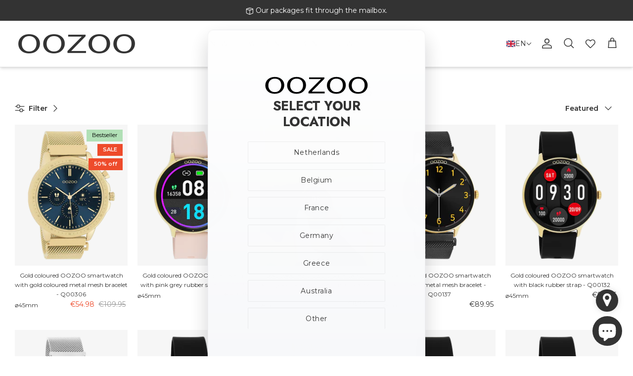

--- FILE ---
content_type: text/html; charset=utf-8
request_url: https://it.oozoo.com/collections/all-smartwatches
body_size: 73161
content:
<!doctype html><html lang="en" dir="ltr">
  <head>
    <title>
      OOZOO &middot; 
      Smartwatches
      
      
    </title>

    <meta charset="utf-8" />
<meta name="viewport" content="width=device-width,initial-scale=1.0" />
<meta http-equiv="X-UA-Compatible" content="IE=edge">

<link rel="preconnect" href="https://cdn.shopify.com" crossorigin>
<link rel="preconnect" href="https://fonts.shopify.com" crossorigin>
<link rel="preconnect" href="https://monorail-edge.shopifysvc.com">
<link href="//it.oozoo.com/cdn/shop/t/25/assets/vendor.min.js?v=11589511144441591071730992622" as="script" rel="preload">
<link href="//it.oozoo.com/cdn/shop/t/25/assets/theme.js?v=112231079530676167481764853325" as="script" rel="preload">
<link rel="canonical" href="https://www.oozoo.com/collections/all-smartwatches" /><link rel="icon" href="//it.oozoo.com/cdn/shop/files/beeldmerk_transparant.png?crop=center&height=48&v=1656318053&width=48" type="image/png"><meta name="description" content="The fashionable designs from this OOZOO Smartwatches collection are the smart solution for women. The neutral colors and mesh bracelets make the watch an elegant accessory that matches any outfit. Do you like variety? That&#39;s possible! The watch straps are swappable. (the watch straps fit our smartwatches models Q00110-">
<style>
      @font-face {
  font-family: Montserrat;
  font-weight: 400;
  font-style: normal;
  font-display: fallback;
  src: url("//it.oozoo.com/cdn/fonts/montserrat/montserrat_n4.81949fa0ac9fd2021e16436151e8eaa539321637.woff2") format("woff2"),
       url("//it.oozoo.com/cdn/fonts/montserrat/montserrat_n4.a6c632ca7b62da89c3594789ba828388aac693fe.woff") format("woff");
}

      @font-face {
  font-family: Montserrat;
  font-weight: 700;
  font-style: normal;
  font-display: fallback;
  src: url("//it.oozoo.com/cdn/fonts/montserrat/montserrat_n7.3c434e22befd5c18a6b4afadb1e3d77c128c7939.woff2") format("woff2"),
       url("//it.oozoo.com/cdn/fonts/montserrat/montserrat_n7.5d9fa6e2cae713c8fb539a9876489d86207fe957.woff") format("woff");
}

      @font-face {
  font-family: Montserrat;
  font-weight: 500;
  font-style: normal;
  font-display: fallback;
  src: url("//it.oozoo.com/cdn/fonts/montserrat/montserrat_n5.07ef3781d9c78c8b93c98419da7ad4fbeebb6635.woff2") format("woff2"),
       url("//it.oozoo.com/cdn/fonts/montserrat/montserrat_n5.adf9b4bd8b0e4f55a0b203cdd84512667e0d5e4d.woff") format("woff");
}

      @font-face {
  font-family: Montserrat;
  font-weight: 400;
  font-style: italic;
  font-display: fallback;
  src: url("//it.oozoo.com/cdn/fonts/montserrat/montserrat_i4.5a4ea298b4789e064f62a29aafc18d41f09ae59b.woff2") format("woff2"),
       url("//it.oozoo.com/cdn/fonts/montserrat/montserrat_i4.072b5869c5e0ed5b9d2021e4c2af132e16681ad2.woff") format("woff");
}

      @font-face {
  font-family: Montserrat;
  font-weight: 700;
  font-style: italic;
  font-display: fallback;
  src: url("//it.oozoo.com/cdn/fonts/montserrat/montserrat_i7.a0d4a463df4f146567d871890ffb3c80408e7732.woff2") format("woff2"),
       url("//it.oozoo.com/cdn/fonts/montserrat/montserrat_i7.f6ec9f2a0681acc6f8152c40921d2a4d2e1a2c78.woff") format("woff");
}

      @font-face {
  font-family: Jost;
  font-weight: 400;
  font-style: normal;
  font-display: fallback;
  src: url("//it.oozoo.com/cdn/fonts/jost/jost_n4.d47a1b6347ce4a4c9f437608011273009d91f2b7.woff2") format("woff2"),
       url("//it.oozoo.com/cdn/fonts/jost/jost_n4.791c46290e672b3f85c3d1c651ef2efa3819eadd.woff") format("woff");
}

      @font-face {
  font-family: Montserrat;
  font-weight: 400;
  font-style: normal;
  font-display: fallback;
  src: url("//it.oozoo.com/cdn/fonts/montserrat/montserrat_n4.81949fa0ac9fd2021e16436151e8eaa539321637.woff2") format("woff2"),
       url("//it.oozoo.com/cdn/fonts/montserrat/montserrat_n4.a6c632ca7b62da89c3594789ba828388aac693fe.woff") format("woff");
}

      @font-face {
  font-family: Montserrat;
  font-weight: 400;
  font-style: normal;
  font-display: fallback;
  src: url("//it.oozoo.com/cdn/fonts/montserrat/montserrat_n4.81949fa0ac9fd2021e16436151e8eaa539321637.woff2") format("woff2"),
       url("//it.oozoo.com/cdn/fonts/montserrat/montserrat_n4.a6c632ca7b62da89c3594789ba828388aac693fe.woff") format("woff");
}

      @font-face {
  font-family: Montserrat;
  font-weight: 600;
  font-style: normal;
  font-display: fallback;
  src: url("//it.oozoo.com/cdn/fonts/montserrat/montserrat_n6.1326b3e84230700ef15b3a29fb520639977513e0.woff2") format("woff2"),
       url("//it.oozoo.com/cdn/fonts/montserrat/montserrat_n6.652f051080eb14192330daceed8cd53dfdc5ead9.woff") format("woff");
}

    </style>

    <meta property="og:site_name" content="OOZOO">
<meta property="og:url" content="https://www.oozoo.com/collections/all-smartwatches">
<meta property="og:title" content="Smartwatches">
<meta property="og:type" content="product.group">
<meta property="og:description" content="The fashionable designs from this OOZOO Smartwatches collection are the smart solution for women. The neutral colors and mesh bracelets make the watch an elegant accessory that matches any outfit. Do you like variety? That&#39;s possible! The watch straps are swappable. (the watch straps fit our smartwatches models Q00110-"><meta property="og:image" content="http://it.oozoo.com/cdn/shop/files/Logo_1024_x_576_1200x1200.jpg?v=1745403416">
  <meta property="og:image:secure_url" content="https://it.oozoo.com/cdn/shop/files/Logo_1024_x_576_1200x1200.jpg?v=1745403416">
  <meta property="og:image:width" content="1024">
  <meta property="og:image:height" content="576"><meta name="twitter:card" content="summary_large_image">
<meta name="twitter:title" content="Smartwatches">
<meta name="twitter:description" content="The fashionable designs from this OOZOO Smartwatches collection are the smart solution for women. The neutral colors and mesh bracelets make the watch an elegant accessory that matches any outfit. Do you like variety? That&#39;s possible! The watch straps are swappable. (the watch straps fit our smartwatches models Q00110-">


    <link href="//it.oozoo.com/cdn/shop/t/25/assets/styles.css?v=179821329594612505101764853814" rel="stylesheet" type="text/css" media="all" />
<link rel="stylesheet" href="//it.oozoo.com/cdn/shop/t/25/assets/swatches.css?v=62035029491057774991730992636" media="print" onload="this.media='all'">
      <noscript><link rel="stylesheet" href="//it.oozoo.com/cdn/shop/t/25/assets/swatches.css?v=62035029491057774991730992636"></noscript><script>
      window.theme = window.theme || {};
      theme.money_format_with_product_code_preference = "\u003cspan class='money'\u003e€{{amount}}\u003c\/span\u003e";
      theme.money_format_with_cart_code_preference = "\u003cspan class='money'\u003e€{{amount}}\u003c\/span\u003e";
      theme.money_format = "\u003cspan class='money'\u003e€{{amount}}\u003c\/span\u003e";
      theme.strings = {
        previous: "Previous",
        next: "Next",
        addressError: "Error looking up that address",
        addressNoResults: "No results for that address",
        addressQueryLimit: "You have exceeded the Google API usage limit. Consider upgrading to a \u003ca href=\"https:\/\/developers.google.com\/maps\/premium\/usage-limits\"\u003ePremium Plan\u003c\/a\u003e.",
        authError: "There was a problem authenticating your Google Maps API Key.",
        icon_labels_left: "Left",
        icon_labels_right: "Right",
        icon_labels_down: "Down",
        icon_labels_close: "Close",
        icon_labels_plus: "Plus",
        imageSlider: "Image slider",
        cart_terms_confirmation: "You must agree to the terms and conditions before continuing.",
        cart_general_quantity_too_high: "You can only have [QUANTITY] in your cart",
        products_listing_from: "From",
        layout_live_search_see_all: "See all results",
        products_product_add_to_cart: "Add to Cart",
        products_variant_no_stock: "Sold out",
        products_variant_non_existent: "Unavailable",
        products_product_pick_a: "Pick a",
        general_navigation_menu_toggle_aria_label: "Toggle menu",
        general_accessibility_labels_close: "Close",
        products_product_added_to_cart: "Added to cart",
        general_quick_search_pages: "Pages",
        general_quick_search_no_results: "Sorry, we couldn\u0026#39;t find any results",
        collections_general_see_all_subcollections: "See all..."
      };
      theme.routes = {
        cart_url: '/cart',
        cart_add_url: '/cart/add.js',
        cart_update_url: '/cart/update.js',
        predictive_search_url: '/search/suggest'
      };
      theme.settings = {
        cart_type: "drawer",
        after_add_to_cart: "notification",
        quickbuy_style: "button",
        avoid_orphans: true
      };
      document.documentElement.classList.add('js');
    </script>

    <script src="//it.oozoo.com/cdn/shop/t/25/assets/vendor.min.js?v=11589511144441591071730992622" defer="defer"></script>
    <script src="//it.oozoo.com/cdn/shop/t/25/assets/theme.js?v=112231079530676167481764853325" defer="defer"></script>
    <script src="//it.oozoo.com/cdn/shop/t/25/assets/wishlist-counter.js?v=109216028360298574331746006696" defer="defer"></script>

    <!-- TrustBox script -->
    <script type="text/javascript" src="//widget.trustpilot.com/bootstrap/v5/tp.widget.bootstrap.min.js" async></script>
    <!-- End TrustBox script -->

    <script>window.performance && window.performance.mark && window.performance.mark('shopify.content_for_header.start');</script><meta name="google-site-verification" content="pkm2BOw9E3ub6TqulrwkfgexnqgmGFQ4pP1ZMujc70E">
<meta id="shopify-digital-wallet" name="shopify-digital-wallet" content="/53806858394/digital_wallets/dialog">
<meta name="shopify-checkout-api-token" content="a75d60a3836a8fdf8d8306b2c3dd9692">
<link rel="alternate" type="application/atom+xml" title="Feed" href="/collections/all-smartwatches.atom" />
<link rel="next" href="/collections/all-smartwatches?page=2">
<link rel="alternate" hreflang="x-default" href="https://www.oozoo.com/collections/all-smartwatches">
<link rel="alternate" hreflang="en" href="https://www.oozoo.com/collections/all-smartwatches">
<link rel="alternate" hreflang="es" href="https://www.oozoo.com/es/collections/all-smartwatches">
<link rel="alternate" hreflang="it" href="https://www.oozoo.com/it/collections/all-smartwatches">
<link rel="alternate" hreflang="fr" href="https://www.oozoo.com/fr/collections/all-smartwatches">
<link rel="alternate" hreflang="nl" href="https://www.oozoo.com/nl/collections/all-smartwatches">
<link rel="alternate" type="application/json+oembed" href="https://www.oozoo.com/collections/all-smartwatches.oembed">
<script async="async" src="/checkouts/internal/preloads.js?locale=en-NL"></script>
<link rel="preconnect" href="https://shop.app" crossorigin="anonymous">
<script async="async" src="https://shop.app/checkouts/internal/preloads.js?locale=en-NL&shop_id=53806858394" crossorigin="anonymous"></script>
<script id="apple-pay-shop-capabilities" type="application/json">{"shopId":53806858394,"countryCode":"NL","currencyCode":"EUR","merchantCapabilities":["supports3DS"],"merchantId":"gid:\/\/shopify\/Shop\/53806858394","merchantName":"OOZOO","requiredBillingContactFields":["postalAddress","email","phone"],"requiredShippingContactFields":["postalAddress","email","phone"],"shippingType":"shipping","supportedNetworks":["visa","maestro","masterCard","amex"],"total":{"type":"pending","label":"OOZOO","amount":"1.00"},"shopifyPaymentsEnabled":true,"supportsSubscriptions":true}</script>
<script id="shopify-features" type="application/json">{"accessToken":"a75d60a3836a8fdf8d8306b2c3dd9692","betas":["rich-media-storefront-analytics"],"domain":"it.oozoo.com","predictiveSearch":true,"shopId":53806858394,"locale":"en"}</script>
<script>var Shopify = Shopify || {};
Shopify.shop = "oozoo-timepieces-b2c.myshopify.com";
Shopify.locale = "en";
Shopify.currency = {"active":"EUR","rate":"1.0"};
Shopify.country = "NL";
Shopify.theme = {"name":"Live-Theme-B2C\/Live","id":174450409815,"schema_name":"Symmetry","schema_version":"6.0.0","theme_store_id":null,"role":"main"};
Shopify.theme.handle = "null";
Shopify.theme.style = {"id":null,"handle":null};
Shopify.cdnHost = "it.oozoo.com/cdn";
Shopify.routes = Shopify.routes || {};
Shopify.routes.root = "/";</script>
<script type="module">!function(o){(o.Shopify=o.Shopify||{}).modules=!0}(window);</script>
<script>!function(o){function n(){var o=[];function n(){o.push(Array.prototype.slice.apply(arguments))}return n.q=o,n}var t=o.Shopify=o.Shopify||{};t.loadFeatures=n(),t.autoloadFeatures=n()}(window);</script>
<script>
  window.ShopifyPay = window.ShopifyPay || {};
  window.ShopifyPay.apiHost = "shop.app\/pay";
  window.ShopifyPay.redirectState = null;
</script>
<script id="shop-js-analytics" type="application/json">{"pageType":"collection"}</script>
<script defer="defer" async type="module" src="//it.oozoo.com/cdn/shopifycloud/shop-js/modules/v2/client.init-shop-cart-sync_BT-GjEfc.en.esm.js"></script>
<script defer="defer" async type="module" src="//it.oozoo.com/cdn/shopifycloud/shop-js/modules/v2/chunk.common_D58fp_Oc.esm.js"></script>
<script defer="defer" async type="module" src="//it.oozoo.com/cdn/shopifycloud/shop-js/modules/v2/chunk.modal_xMitdFEc.esm.js"></script>
<script type="module">
  await import("//it.oozoo.com/cdn/shopifycloud/shop-js/modules/v2/client.init-shop-cart-sync_BT-GjEfc.en.esm.js");
await import("//it.oozoo.com/cdn/shopifycloud/shop-js/modules/v2/chunk.common_D58fp_Oc.esm.js");
await import("//it.oozoo.com/cdn/shopifycloud/shop-js/modules/v2/chunk.modal_xMitdFEc.esm.js");

  window.Shopify.SignInWithShop?.initShopCartSync?.({"fedCMEnabled":true,"windoidEnabled":true});

</script>
<script>
  window.Shopify = window.Shopify || {};
  if (!window.Shopify.featureAssets) window.Shopify.featureAssets = {};
  window.Shopify.featureAssets['shop-js'] = {"shop-cart-sync":["modules/v2/client.shop-cart-sync_DZOKe7Ll.en.esm.js","modules/v2/chunk.common_D58fp_Oc.esm.js","modules/v2/chunk.modal_xMitdFEc.esm.js"],"init-fed-cm":["modules/v2/client.init-fed-cm_B6oLuCjv.en.esm.js","modules/v2/chunk.common_D58fp_Oc.esm.js","modules/v2/chunk.modal_xMitdFEc.esm.js"],"shop-cash-offers":["modules/v2/client.shop-cash-offers_D2sdYoxE.en.esm.js","modules/v2/chunk.common_D58fp_Oc.esm.js","modules/v2/chunk.modal_xMitdFEc.esm.js"],"shop-login-button":["modules/v2/client.shop-login-button_QeVjl5Y3.en.esm.js","modules/v2/chunk.common_D58fp_Oc.esm.js","modules/v2/chunk.modal_xMitdFEc.esm.js"],"pay-button":["modules/v2/client.pay-button_DXTOsIq6.en.esm.js","modules/v2/chunk.common_D58fp_Oc.esm.js","modules/v2/chunk.modal_xMitdFEc.esm.js"],"shop-button":["modules/v2/client.shop-button_DQZHx9pm.en.esm.js","modules/v2/chunk.common_D58fp_Oc.esm.js","modules/v2/chunk.modal_xMitdFEc.esm.js"],"avatar":["modules/v2/client.avatar_BTnouDA3.en.esm.js"],"init-windoid":["modules/v2/client.init-windoid_CR1B-cfM.en.esm.js","modules/v2/chunk.common_D58fp_Oc.esm.js","modules/v2/chunk.modal_xMitdFEc.esm.js"],"init-shop-for-new-customer-accounts":["modules/v2/client.init-shop-for-new-customer-accounts_C_vY_xzh.en.esm.js","modules/v2/client.shop-login-button_QeVjl5Y3.en.esm.js","modules/v2/chunk.common_D58fp_Oc.esm.js","modules/v2/chunk.modal_xMitdFEc.esm.js"],"init-shop-email-lookup-coordinator":["modules/v2/client.init-shop-email-lookup-coordinator_BI7n9ZSv.en.esm.js","modules/v2/chunk.common_D58fp_Oc.esm.js","modules/v2/chunk.modal_xMitdFEc.esm.js"],"init-shop-cart-sync":["modules/v2/client.init-shop-cart-sync_BT-GjEfc.en.esm.js","modules/v2/chunk.common_D58fp_Oc.esm.js","modules/v2/chunk.modal_xMitdFEc.esm.js"],"shop-toast-manager":["modules/v2/client.shop-toast-manager_DiYdP3xc.en.esm.js","modules/v2/chunk.common_D58fp_Oc.esm.js","modules/v2/chunk.modal_xMitdFEc.esm.js"],"init-customer-accounts":["modules/v2/client.init-customer-accounts_D9ZNqS-Q.en.esm.js","modules/v2/client.shop-login-button_QeVjl5Y3.en.esm.js","modules/v2/chunk.common_D58fp_Oc.esm.js","modules/v2/chunk.modal_xMitdFEc.esm.js"],"init-customer-accounts-sign-up":["modules/v2/client.init-customer-accounts-sign-up_iGw4briv.en.esm.js","modules/v2/client.shop-login-button_QeVjl5Y3.en.esm.js","modules/v2/chunk.common_D58fp_Oc.esm.js","modules/v2/chunk.modal_xMitdFEc.esm.js"],"shop-follow-button":["modules/v2/client.shop-follow-button_CqMgW2wH.en.esm.js","modules/v2/chunk.common_D58fp_Oc.esm.js","modules/v2/chunk.modal_xMitdFEc.esm.js"],"checkout-modal":["modules/v2/client.checkout-modal_xHeaAweL.en.esm.js","modules/v2/chunk.common_D58fp_Oc.esm.js","modules/v2/chunk.modal_xMitdFEc.esm.js"],"shop-login":["modules/v2/client.shop-login_D91U-Q7h.en.esm.js","modules/v2/chunk.common_D58fp_Oc.esm.js","modules/v2/chunk.modal_xMitdFEc.esm.js"],"lead-capture":["modules/v2/client.lead-capture_BJmE1dJe.en.esm.js","modules/v2/chunk.common_D58fp_Oc.esm.js","modules/v2/chunk.modal_xMitdFEc.esm.js"],"payment-terms":["modules/v2/client.payment-terms_Ci9AEqFq.en.esm.js","modules/v2/chunk.common_D58fp_Oc.esm.js","modules/v2/chunk.modal_xMitdFEc.esm.js"]};
</script>
<script>(function() {
  var isLoaded = false;
  function asyncLoad() {
    if (isLoaded) return;
    isLoaded = true;
    var urls = ["https:\/\/ecommplugins-scripts.trustpilot.com\/v2.1\/js\/header.min.js?settings=eyJrZXkiOiI5QVZGMG5nV3ROSVE4R2QzIiwicyI6InNrdSJ9\u0026v=2.5\u0026shop=oozoo-timepieces-b2c.myshopify.com","https:\/\/ecommplugins-trustboxsettings.trustpilot.com\/oozoo-timepieces-b2c.myshopify.com.js?settings=1746525858162\u0026shop=oozoo-timepieces-b2c.myshopify.com","https:\/\/dashboard.mailerlite.com\/shopify\/12673\/887427?shop=oozoo-timepieces-b2c.myshopify.com","https:\/\/widget.trustpilot.com\/bootstrap\/v5\/tp.widget.sync.bootstrap.min.js?shop=oozoo-timepieces-b2c.myshopify.com","https:\/\/ecommplugins-scripts.trustpilot.com\/v2.1\/js\/success.min.js?settings=eyJrZXkiOiI5QVZGMG5nV3ROSVE4R2QzIiwicyI6InNrdSIsInQiOlsib3JkZXJzL2Z1bGZpbGxlZCJdLCJ2IjoiIiwiYSI6IiJ9\u0026shop=oozoo-timepieces-b2c.myshopify.com"];
    for (var i = 0; i < urls.length; i++) {
      var s = document.createElement('script');
      s.type = 'text/javascript';
      s.async = true;
      s.src = urls[i];
      var x = document.getElementsByTagName('script')[0];
      x.parentNode.insertBefore(s, x);
    }
  };
  if(window.attachEvent) {
    window.attachEvent('onload', asyncLoad);
  } else {
    window.addEventListener('load', asyncLoad, false);
  }
})();</script>
<script id="__st">var __st={"a":53806858394,"offset":3600,"reqid":"02dca616-da1d-4b79-8c84-400bb3e05b09-1769141196","pageurl":"it.oozoo.com\/collections\/all-smartwatches","u":"21745aa3f2f7","p":"collection","rtyp":"collection","rid":411502543060};</script>
<script>window.ShopifyPaypalV4VisibilityTracking = true;</script>
<script id="captcha-bootstrap">!function(){'use strict';const t='contact',e='account',n='new_comment',o=[[t,t],['blogs',n],['comments',n],[t,'customer']],c=[[e,'customer_login'],[e,'guest_login'],[e,'recover_customer_password'],[e,'create_customer']],r=t=>t.map((([t,e])=>`form[action*='/${t}']:not([data-nocaptcha='true']) input[name='form_type'][value='${e}']`)).join(','),a=t=>()=>t?[...document.querySelectorAll(t)].map((t=>t.form)):[];function s(){const t=[...o],e=r(t);return a(e)}const i='password',u='form_key',d=['recaptcha-v3-token','g-recaptcha-response','h-captcha-response',i],f=()=>{try{return window.sessionStorage}catch{return}},m='__shopify_v',_=t=>t.elements[u];function p(t,e,n=!1){try{const o=window.sessionStorage,c=JSON.parse(o.getItem(e)),{data:r}=function(t){const{data:e,action:n}=t;return t[m]||n?{data:e,action:n}:{data:t,action:n}}(c);for(const[e,n]of Object.entries(r))t.elements[e]&&(t.elements[e].value=n);n&&o.removeItem(e)}catch(o){console.error('form repopulation failed',{error:o})}}const l='form_type',E='cptcha';function T(t){t.dataset[E]=!0}const w=window,h=w.document,L='Shopify',v='ce_forms',y='captcha';let A=!1;((t,e)=>{const n=(g='f06e6c50-85a8-45c8-87d0-21a2b65856fe',I='https://cdn.shopify.com/shopifycloud/storefront-forms-hcaptcha/ce_storefront_forms_captcha_hcaptcha.v1.5.2.iife.js',D={infoText:'Protected by hCaptcha',privacyText:'Privacy',termsText:'Terms'},(t,e,n)=>{const o=w[L][v],c=o.bindForm;if(c)return c(t,g,e,D).then(n);var r;o.q.push([[t,g,e,D],n]),r=I,A||(h.body.append(Object.assign(h.createElement('script'),{id:'captcha-provider',async:!0,src:r})),A=!0)});var g,I,D;w[L]=w[L]||{},w[L][v]=w[L][v]||{},w[L][v].q=[],w[L][y]=w[L][y]||{},w[L][y].protect=function(t,e){n(t,void 0,e),T(t)},Object.freeze(w[L][y]),function(t,e,n,w,h,L){const[v,y,A,g]=function(t,e,n){const i=e?o:[],u=t?c:[],d=[...i,...u],f=r(d),m=r(i),_=r(d.filter((([t,e])=>n.includes(e))));return[a(f),a(m),a(_),s()]}(w,h,L),I=t=>{const e=t.target;return e instanceof HTMLFormElement?e:e&&e.form},D=t=>v().includes(t);t.addEventListener('submit',(t=>{const e=I(t);if(!e)return;const n=D(e)&&!e.dataset.hcaptchaBound&&!e.dataset.recaptchaBound,o=_(e),c=g().includes(e)&&(!o||!o.value);(n||c)&&t.preventDefault(),c&&!n&&(function(t){try{if(!f())return;!function(t){const e=f();if(!e)return;const n=_(t);if(!n)return;const o=n.value;o&&e.removeItem(o)}(t);const e=Array.from(Array(32),(()=>Math.random().toString(36)[2])).join('');!function(t,e){_(t)||t.append(Object.assign(document.createElement('input'),{type:'hidden',name:u})),t.elements[u].value=e}(t,e),function(t,e){const n=f();if(!n)return;const o=[...t.querySelectorAll(`input[type='${i}']`)].map((({name:t})=>t)),c=[...d,...o],r={};for(const[a,s]of new FormData(t).entries())c.includes(a)||(r[a]=s);n.setItem(e,JSON.stringify({[m]:1,action:t.action,data:r}))}(t,e)}catch(e){console.error('failed to persist form',e)}}(e),e.submit())}));const S=(t,e)=>{t&&!t.dataset[E]&&(n(t,e.some((e=>e===t))),T(t))};for(const o of['focusin','change'])t.addEventListener(o,(t=>{const e=I(t);D(e)&&S(e,y())}));const B=e.get('form_key'),M=e.get(l),P=B&&M;t.addEventListener('DOMContentLoaded',(()=>{const t=y();if(P)for(const e of t)e.elements[l].value===M&&p(e,B);[...new Set([...A(),...v().filter((t=>'true'===t.dataset.shopifyCaptcha))])].forEach((e=>S(e,t)))}))}(h,new URLSearchParams(w.location.search),n,t,e,['guest_login'])})(!0,!0)}();</script>
<script integrity="sha256-4kQ18oKyAcykRKYeNunJcIwy7WH5gtpwJnB7kiuLZ1E=" data-source-attribution="shopify.loadfeatures" defer="defer" src="//it.oozoo.com/cdn/shopifycloud/storefront/assets/storefront/load_feature-a0a9edcb.js" crossorigin="anonymous"></script>
<script crossorigin="anonymous" defer="defer" src="//it.oozoo.com/cdn/shopifycloud/storefront/assets/shopify_pay/storefront-65b4c6d7.js?v=20250812"></script>
<script data-source-attribution="shopify.dynamic_checkout.dynamic.init">var Shopify=Shopify||{};Shopify.PaymentButton=Shopify.PaymentButton||{isStorefrontPortableWallets:!0,init:function(){window.Shopify.PaymentButton.init=function(){};var t=document.createElement("script");t.src="https://it.oozoo.com/cdn/shopifycloud/portable-wallets/latest/portable-wallets.en.js",t.type="module",document.head.appendChild(t)}};
</script>
<script data-source-attribution="shopify.dynamic_checkout.buyer_consent">
  function portableWalletsHideBuyerConsent(e){var t=document.getElementById("shopify-buyer-consent"),n=document.getElementById("shopify-subscription-policy-button");t&&n&&(t.classList.add("hidden"),t.setAttribute("aria-hidden","true"),n.removeEventListener("click",e))}function portableWalletsShowBuyerConsent(e){var t=document.getElementById("shopify-buyer-consent"),n=document.getElementById("shopify-subscription-policy-button");t&&n&&(t.classList.remove("hidden"),t.removeAttribute("aria-hidden"),n.addEventListener("click",e))}window.Shopify?.PaymentButton&&(window.Shopify.PaymentButton.hideBuyerConsent=portableWalletsHideBuyerConsent,window.Shopify.PaymentButton.showBuyerConsent=portableWalletsShowBuyerConsent);
</script>
<script data-source-attribution="shopify.dynamic_checkout.cart.bootstrap">document.addEventListener("DOMContentLoaded",(function(){function t(){return document.querySelector("shopify-accelerated-checkout-cart, shopify-accelerated-checkout")}if(t())Shopify.PaymentButton.init();else{new MutationObserver((function(e,n){t()&&(Shopify.PaymentButton.init(),n.disconnect())})).observe(document.body,{childList:!0,subtree:!0})}}));
</script>
<script id='scb4127' type='text/javascript' async='' src='https://it.oozoo.com/cdn/shopifycloud/privacy-banner/storefront-banner.js'></script><link id="shopify-accelerated-checkout-styles" rel="stylesheet" media="screen" href="https://it.oozoo.com/cdn/shopifycloud/portable-wallets/latest/accelerated-checkout-backwards-compat.css" crossorigin="anonymous">
<style id="shopify-accelerated-checkout-cart">
        #shopify-buyer-consent {
  margin-top: 1em;
  display: inline-block;
  width: 100%;
}

#shopify-buyer-consent.hidden {
  display: none;
}

#shopify-subscription-policy-button {
  background: none;
  border: none;
  padding: 0;
  text-decoration: underline;
  font-size: inherit;
  cursor: pointer;
}

#shopify-subscription-policy-button::before {
  box-shadow: none;
}

      </style>

<script>window.performance && window.performance.mark && window.performance.mark('shopify.content_for_header.end');</script>
  <!-- BEGIN app block: shopify://apps/t-lab-ai-language-translate/blocks/language_detection/b5b83690-efd4-434d-8c6a-a5cef4019faf --><script type="text/template" id="tl-localization-form-template"><form method="post" action="/localization" id="localization_form" accept-charset="UTF-8" class="shopify-localization-form" enctype="multipart/form-data"><input type="hidden" name="form_type" value="localization" /><input type="hidden" name="utf8" value="✓" /><input type="hidden" name="_method" value="put" /><input type="hidden" name="return_to" value="/collections/all-smartwatches" /><input type="hidden" name="language_code" value="en"></form></script>

<!-- BEGIN app snippet: language_detection_code --><script>
  "use strict";
  (()=>{function i(e,o){for(var t=0;t<e.length;t++)if(o(e[t]))return e[t];return null}var c={sessionStorageKey:"tlab.redirectHistory",languageLocalStorageKey:"translation-lab-lang",getCookie:function(e){var e="; ".concat(document.cookie).split("; ".concat(e,"="));return 2===e.length&&(e=e.pop())&&e.split(";").shift()||null},getSavedLocale:function(e){var o,t,n=localStorage.getItem(this.languageLocalStorageKey);return n?(t=i(e,function(e){return e.iso_code.toLowerCase()===n.toLowerCase()}))?t.iso_code:null:(o=this.getCookie(this.languageLocalStorageKey))&&(t=i(e,function(e){return e.iso_code.toLowerCase()===o.toLowerCase()}))?t.iso_code:null},saveLocale:function(e){var o=window.location.hostname,t=o;-1===o.indexOf("myshopify")&&(t=o.split(".").slice(-2).join(".")),localStorage.setItem(this.languageLocalStorageKey,e);document.cookie="".concat(this.languageLocalStorageKey,"=").concat(e,"; path=/; domain=.").concat(t,"; Max-Age=").concat(31536e3,"; Secure")},checkForRedirectLoop:function(e){var o;try{var t=null!=(o=sessionStorage.getItem(this.sessionStorageKey))?o:"[]",n=JSON.parse(t);if(n.includes(e))return console.log("TLab: Redirect loop detected!"),sessionStorage.removeItem(this.sessionStorageKey),!0;n.push(e),sessionStorage.setItem(this.sessionStorageKey,JSON.stringify(n))}catch(e){}return!1},clearRedirectHistory:function(){sessionStorage.removeItem(this.sessionStorageKey)}};function o(e){c.saveLocale(e)}function r(e){var o,t,n,a,r=c.getSavedLocale(e),e=(e=e,(a=navigator.language)?(n=i(e,function(e){return e.iso_code.toLowerCase()===a.toLowerCase()}))?n.iso_code:(o=a.split("-"))[0]?(n=i(e,function(e){return e.iso_code.toLowerCase().startsWith(o[0].toLowerCase())}))?n.iso_code:(t=["no","nn","nb"]).includes(a.toLowerCase())&&(n=i(e,function(e){return t.includes(e.iso_code.toLowerCase())}))?n.iso_code:null:null:null);return r||e||null}function s(){function e(){document.querySelectorAll('select[name="locale_code"]').forEach(function(e){e.addEventListener("change",function(e){e=e.target;e&&o(e.value)})}),document.querySelectorAll('input[name="locale_code"]').forEach(function(e){var t;e=e,t=function(e){o(e.value)},new MutationObserver(function(e,o){"value"===e[0].attributeName&&e[0].target instanceof HTMLInputElement&&(t(e[0].target),o.disconnect())}).observe(e,{attributes:!0})})}"loading"===document.readyState?window.addEventListener("DOMContentLoaded",e):e()}void 0===window.TranslationLab&&(window.TranslationLab={}),window.TranslationLab.BrowserLanguageDetection={configure:function(e,o){var t,n,a;window.Shopify&&window.Shopify.designMode||new RegExp("(bot|Googlebot/|Googlebot-Mobile|Googlebot-Image|Googlebot-News|Googlebot-Video|AdsBot-Google([^-]|$)|AdsBot-Google-Mobile|Feedfetcher-Google|Mediapartners-Google|APIs-Google|Page|Speed|Insights|Lighthouse|bingbot|Slurp|exabot|ia_archiver|YandexBot|YandexImages|YandexAccessibilityBot|YandexMobileBot|YandexMetrika|YandexTurbo|YandexImageResizer|YandexVideo|YandexAdNet|YandexBlogs|YandexCalendar|YandexDirect|YandexFavicons|YaDirectFetcher|YandexForDomain|YandexMarket|YandexMedia|YandexMobileScreenShotBot|YandexNews|YandexOntoDB|YandexPagechecker|YandexPartner|YandexRCA|YandexSearchShop|YandexSitelinks|YandexSpravBot|YandexTracker|YandexVertis|YandexVerticals|YandexWebmaster|YandexScreenshotBot|Baiduspider|facebookexternalhit|Sogou|DuckDuckBot|BUbiNG|crawler4j|S[eE][mM]rushBot|Google-Adwords-Instant|BingPreview/|Bark[rR]owler|DuckDuckGo-Favicons-Bot|AppEngine-Google|Google Web Preview|acapbot|Baidu-YunGuanCe|Feedly|Feedspot|google-xrawler|Google-Structured-Data-Testing-Tool|Google-PhysicalWeb|Google Favicon|Google-Site-Verification|Gwene|SentiBot|FreshRSS)","i").test(navigator.userAgent)||((o=(t=r(o=o))&&null!=(o=i(o,function(e){return e.iso_code.toLowerCase()===t.toLowerCase()}))?o:null)&&o.iso_code!==e?(o=o.iso_code,c.checkForRedirectLoop(o)||(n=document.querySelector("#tl-localization-form-template"))&&(document.body=document.createElement("body"),document.body.innerHTML=n.innerHTML,document.body.style.display="none",n=document.querySelector("form"))&&(n.style.display="none",a=n.querySelector('input[name="language_code"]'))&&(a.value=o,n.submit())):(c.clearRedirectHistory(),c.saveLocale(e),s()))}}})();
</script><!-- END app snippet -->

<script>
  "use strict";
  (function () {
    var languageList = JSON.parse("[{\r\n\"iso_code\": \"en\"\r\n},{\r\n\"iso_code\": \"es\"\r\n},{\r\n\"iso_code\": \"it\"\r\n},{\r\n\"iso_code\": \"fr\"\r\n},{\r\n\"iso_code\": \"nl\"\r\n}]");
    var currentLocale = 'en';
    TranslationLab.BrowserLanguageDetection.configure(currentLocale, languageList);
  })();
</script>


<!-- END app block --><!-- BEGIN app block: shopify://apps/instafeed/blocks/head-block/c447db20-095d-4a10-9725-b5977662c9d5 --><link rel="preconnect" href="https://cdn.nfcube.com/">
<link rel="preconnect" href="https://scontent.cdninstagram.com/">


  <script>
    document.addEventListener('DOMContentLoaded', function () {
      let instafeedScript = document.createElement('script');

      
        instafeedScript.src = 'https://cdn.nfcube.com/instafeed-b0843aa9717ec602b26f4869f0ac5aef.js';
      

      document.body.appendChild(instafeedScript);
    });
  </script>





<!-- END app block --><!-- BEGIN app block: shopify://apps/t-lab-ai-language-translate/blocks/language_switcher/b5b83690-efd4-434d-8c6a-a5cef4019faf --><!-- BEGIN app snippet: switcher_styling -->

<link href="//cdn.shopify.com/extensions/019bb762-7264-7b99-8d86-32684349d784/content-translation-297/assets/advanced-switcher.css" rel="stylesheet" type="text/css" media="all" />

<style>
  .tl-switcher-container.tl-custom-position {
    border-width: 1px;
    border-style: solid;
    border-color: #333333;
    background-color: rgba(0,0,0,0);
  }

  .tl-custom-position.top-right {
    top: 55px;
    right: 20px;
    bottom: auto;
    left: auto;
  }

  .tl-custom-position.top-left {
    top: 55px;
    right: auto;
    bottom: auto;
    left: 20px;
  }

  .tl-custom-position.bottom-left {
    position: fixed;
    top: auto;
    right: auto;
    bottom: 20px;
    left: 20px;
  }

  .tl-custom-position.bottom-right {
    position: fixed;
    top: auto;
    right: 20px;
    bottom: 20px;
    left: auto;
  }

  .tl-custom-position > div {
    font-size: 14px;
    color: #333333;
  }

  .tl-custom-position .tl-label {
    color: #333333;
  }

  .tl-dropdown,
  .tl-overlay,
  .tl-options {
    display: none;
  }

  .tl-dropdown.bottom-right,
  .tl-dropdown.bottom-left {
    bottom: 100%;
    top: auto;
  }

  .tl-dropdown.top-right,
  .tl-dropdown.bottom-right {
    right: 0;
    left: auto;
  }

  .tl-options.bottom-right,
  .tl-options.bottom-left {
    bottom: 100%;
    top: auto;
  }

  .tl-options.top-right,
  .tl-options.bottom-right {
    right: 0;
    left: auto;
  }

  div:not(.tl-inner) > .tl-switcher .tl-select,
  div.tl-selections {
    border-width: 0px;
  }

  

  
  @media screen and (max-width: 768px) {
.tl-switcher-container.desktop{
display:none!important;
}
}
@media screen and (min-width: 768px) {
.tl-switcher-container.mobile{
display:none!important;
}
}
.tl-switcher-container.mobile{
padding:10px 10px 0px;
}
  
</style>
<!-- END app snippet -->

<script type="text/template" id="tl-switcher-template">
  <div class="tl-switcher-container hidden ">
    
        <!-- BEGIN app snippet: language_form --><div class="tl-switcher tl-language"><form method="post" action="/localization" id="localization_form" accept-charset="UTF-8" class="shopify-localization-form" enctype="multipart/form-data"><input type="hidden" name="form_type" value="localization" /><input type="hidden" name="utf8" value="✓" /><input type="hidden" name="_method" value="put" /><input type="hidden" name="return_to" value="/collections/all-smartwatches" />
    <div class="tl-select">
      
          <img
            class="tl-flag"
            loading="lazy"
            width="20"
            height="18"
            alt="Language switcher country flag for English"
            src="https://cdn.shopify.com/extensions/019bb762-7264-7b99-8d86-32684349d784/content-translation-297/assets/gb.svg"
          >
            <span class="tl-label tl-code">en</span>
      
    </div>
    <ul class="tl-options " role="list">
      
          <li
            class="tl-option active"
            data-value="en"
          >
              <img
                class="tl-flag"
                loading="lazy"
                width="20"
                height="18"
                alt="Language dropdown option country flag for English"
                src="https://cdn.shopify.com/extensions/019bb762-7264-7b99-8d86-32684349d784/content-translation-297/assets/gb.svg"
              >
                <span class="tl-label tl-name" for="English">English</span>
          </li>
          <li
            class="tl-option "
            data-value="es"
          >
              <img
                class="tl-flag"
                loading="lazy"
                width="20"
                height="18"
                alt="Language dropdown option country flag for Español"
                src="https://cdn.shopify.com/extensions/019bb762-7264-7b99-8d86-32684349d784/content-translation-297/assets/es.svg"
              >
                <span class="tl-label tl-name" for="Español">Español</span>
          </li>
          <li
            class="tl-option "
            data-value="it"
          >
              <img
                class="tl-flag"
                loading="lazy"
                width="20"
                height="18"
                alt="Language dropdown option country flag for Italiano"
                src="https://cdn.shopify.com/extensions/019bb762-7264-7b99-8d86-32684349d784/content-translation-297/assets/it.svg"
              >
                <span class="tl-label tl-name" for="Italiano">Italiano</span>
          </li>
          <li
            class="tl-option "
            data-value="fr"
          >
              <img
                class="tl-flag"
                loading="lazy"
                width="20"
                height="18"
                alt="Language dropdown option country flag for français"
                src="https://cdn.shopify.com/extensions/019bb762-7264-7b99-8d86-32684349d784/content-translation-297/assets/fr.svg"
              >
                <span class="tl-label tl-name" for="français">français</span>
          </li>
          <li
            class="tl-option "
            data-value="nl"
          >
              <img
                class="tl-flag"
                loading="lazy"
                width="20"
                height="18"
                alt="Language dropdown option country flag for Nederlands"
                src="https://cdn.shopify.com/extensions/019bb762-7264-7b99-8d86-32684349d784/content-translation-297/assets/nl.svg"
              >
                <span class="tl-label tl-name" for="Nederlands">Nederlands</span>
          </li>
      
    </ul>
    <input type="hidden" name="country_code" value="NL">
    <input type="hidden" name="language_code" value="en"></form>
</div>
<!-- END app snippet -->

      
    <!-- BEGIN app snippet: language_form2 --><div class="tl-languages-unwrap" style="display: none;"><form method="post" action="/localization" id="localization_form" accept-charset="UTF-8" class="shopify-localization-form" enctype="multipart/form-data"><input type="hidden" name="form_type" value="localization" /><input type="hidden" name="utf8" value="✓" /><input type="hidden" name="_method" value="put" /><input type="hidden" name="return_to" value="/collections/all-smartwatches" />
    <ul class="tl-options" role="list">
      
          <li
            class="tl-option active"
            data-value="en"
          >
                <span class="tl-label tl-name" for="English">English</span>
          </li>
          <li
            class="tl-option "
            data-value="es"
          >
                <span class="tl-label tl-name" for="Español">Español</span>
          </li>
          <li
            class="tl-option "
            data-value="it"
          >
                <span class="tl-label tl-name" for="Italiano">Italiano</span>
          </li>
          <li
            class="tl-option "
            data-value="fr"
          >
                <span class="tl-label tl-name" for="français">français</span>
          </li>
          <li
            class="tl-option "
            data-value="nl"
          >
                <span class="tl-label tl-name" for="Nederlands">Nederlands</span>
          </li>
      
    </ul>
    <input type="hidden" name="country_code" value="NL">
    <input type="hidden" name="language_code" value="en"></form>
</div>
<!-- END app snippet -->
  </div>
</script>

<!-- BEGIN app snippet: switcher_init_script --><script>
  "use strict";
  (()=>{let s="tlSwitcherReady",l="hidden";function c(i,r,t=0){var e=i.map(function(e){return document.querySelector(e)});if(e.every(function(e){return!!e}))r(e);else{let e=new MutationObserver(function(e,t){var n=i.map(function(e){return document.querySelector(e)});n.every(function(e){return!!e})&&(t.disconnect(),r(n))});e.observe(document.documentElement,{childList:!0,subtree:!0}),0<t&&setTimeout(function(){e.disconnect()},t)}}let a=function(c,a){return function(t){var n=t[0],i=t[1];if(n&&i){var r=n.cloneNode(!0);let e=!1;switch(a){case"before":var o=i.parentElement;o&&(o.insertBefore(r,i),e=!0);break;case"after":o=i.parentElement;o&&(o.insertBefore(r,i.nextSibling),e=!0);break;case"in-element-prepend":o=i.firstChild;i.insertBefore(r,o),e=!0;break;case"in-element":i.appendChild(r),e=!0}e&&(r instanceof HTMLElement&&(r.classList.add(c),r.classList.remove(l)),t=new CustomEvent(s,{detail:{switcherElement:r}}),document.dispatchEvent(t))}}};function r(e){switch(e.switcherPosition){case"header":t=e.switcherPrototypeSelector,i=e.headerRelativePosition,r=e.mobileRefElement,o=e.mobileRelativePosition,(n=e.headerRefElement)&&n.split(",").map(e=>e.trim()).filter(Boolean).forEach(e=>{c([t,e],a("desktop",i),3e3)}),r&&r.split(",").map(e=>e.trim()).filter(Boolean).forEach(e=>{c([t,e],a("mobile",o))});break;case"custom":n=e.switcherPrototypeSelector,(n=document.querySelector(n))&&(n.classList.add("tl-custom-position"),n.classList.remove(l),n=new CustomEvent(s,{detail:{switcherElement:n}}),document.dispatchEvent(n))}var t,n,i,r,o}void 0===window.TranslationLab&&(window.TranslationLab={}),window.TranslationLab.Switcher={configure:function(i){c(["body"],e=>{var t,n=document.getElementById("tl-switcher-template");n&&((t=document.createElement("div")).innerHTML=n.innerHTML,n=t.querySelector(".tl-switcher-container"))&&(t=n.cloneNode(!0),e[0])&&e[0].appendChild(t),r(i)})}}})();
</script><!-- END app snippet -->

<script>
  (function () {

    var enabledShopCurrenciesJson = '[{"name":"Danish Krone","iso_code":"DKK","symbol":"kr."},{"name":"Euro","iso_code":"EUR","symbol":"€"},{"name":"Polish Złoty","iso_code":"PLN","symbol":"zł"},{"name":"Swedish Krona","iso_code":"SEK","symbol":"kr"}]';
    var availableCountriesJson = '[{"name":"Austria","iso_code":"AT","currency_code":"EUR"},{"name":"Belgium","iso_code":"BE","currency_code":"EUR"},{"name":"Denmark","iso_code":"DK","currency_code":"DKK"},{"name":"Finland","iso_code":"FI","currency_code":"EUR"},{"name":"France","iso_code":"FR","currency_code":"EUR"},{"name":"Italy","iso_code":"IT","currency_code":"EUR"},{"name":"Lithuania","iso_code":"LT","currency_code":"EUR"},{"name":"Luxembourg","iso_code":"LU","currency_code":"EUR"},{"name":"Netherlands","iso_code":"NL","currency_code":"EUR"},{"name":"Poland","iso_code":"PL","currency_code":"PLN"},{"name":"Portugal","iso_code":"PT","currency_code":"EUR"},{"name":"Spain","iso_code":"ES","currency_code":"EUR"},{"name":"Sweden","iso_code":"SE","currency_code":"SEK"}]';

    if (typeof window.TranslationLab === 'undefined') {
      window.TranslationLab = {};
    }

    window.TranslationLab.CurrencySettings = {
      themeMoneyFormat: "\u003cspan class='money'\u003e€{{amount}}\u003c\/span\u003e",
      themeMoneyWithCurrencyFormat: "\u003cspan class='money'\u003e€{{amount}} EUR\u003c\/span\u003e",
      format: 'money_with_currency_format',
      isRtl: false
    };

    window.TranslationLab.switcherSettings = {
      switcherMode: 'language',
      labelType: 'language-code',
      showFlags: true,
      useSwitcherIcon: false,
      imgFileTemplate: 'https://cdn.shopify.com/extensions/019bb762-7264-7b99-8d86-32684349d784/content-translation-297/assets/[country-code].svg',

      isModal: false,

      currencyFormatClass: 'span.money, span.tlab-currency-format, .price-item, .price, .price-sale, .price-compare, .product__price, .product__price--sale, .product__price--old, .jsPrice',
      shopCurrencyCode: "EUR" || "EUR",

      langCurrencies: null,

      currentLocale: 'en',
      languageList: JSON.parse("[{\r\n\"name\": \"English\",\r\n\"endonym_name\": \"English\",\r\n\"iso_code\": \"en\",\r\n\"display_code\": \"en\",\r\n\"primary\": true,\"flag\": \"https:\/\/cdn.shopify.com\/extensions\/019bb762-7264-7b99-8d86-32684349d784\/content-translation-297\/assets\/gb.svg\",\r\n\"region\": null,\r\n\"regions\": null,\r\n\"root_url\": \"\\\/\"\r\n},{\r\n\"name\": \"Spanish\",\r\n\"endonym_name\": \"Español\",\r\n\"iso_code\": \"es\",\r\n\"display_code\": \"es\",\r\n\"primary\": false,\"flag\": \"https:\/\/cdn.shopify.com\/extensions\/019bb762-7264-7b99-8d86-32684349d784\/content-translation-297\/assets\/es.svg\",\r\n\"region\": null,\r\n\"regions\": null,\r\n\"root_url\": \"\\\/es\"\r\n},{\r\n\"name\": \"Italian\",\r\n\"endonym_name\": \"Italiano\",\r\n\"iso_code\": \"it\",\r\n\"display_code\": \"it\",\r\n\"primary\": false,\"flag\": \"https:\/\/cdn.shopify.com\/extensions\/019bb762-7264-7b99-8d86-32684349d784\/content-translation-297\/assets\/it.svg\",\r\n\"region\": null,\r\n\"regions\": null,\r\n\"root_url\": \"\\\/it\"\r\n},{\r\n\"name\": \"French\",\r\n\"endonym_name\": \"français\",\r\n\"iso_code\": \"fr\",\r\n\"display_code\": \"fr\",\r\n\"primary\": false,\"flag\": \"https:\/\/cdn.shopify.com\/extensions\/019bb762-7264-7b99-8d86-32684349d784\/content-translation-297\/assets\/fr.svg\",\r\n\"region\": null,\r\n\"regions\": null,\r\n\"root_url\": \"\\\/fr\"\r\n},{\r\n\"name\": \"Dutch\",\r\n\"endonym_name\": \"Nederlands\",\r\n\"iso_code\": \"nl\",\r\n\"display_code\": \"nl\",\r\n\"primary\": false,\"flag\": \"https:\/\/cdn.shopify.com\/extensions\/019bb762-7264-7b99-8d86-32684349d784\/content-translation-297\/assets\/nl.svg\",\r\n\"region\": null,\r\n\"regions\": null,\r\n\"root_url\": \"\\\/nl\"\r\n}]"),

      currentCountry: 'NL',
      availableCountries: JSON.parse(availableCountriesJson),

      enabledShopCurrencies: JSON.parse(enabledShopCurrenciesJson),

      addNoRedirect: false,
      addLanguageCode: false,
    };

    function getShopifyThemeName() {
      if (window.Shopify && window.Shopify.theme && window.Shopify.theme.name) {
        return window.Shopify.theme.name.toLowerCase();
      }
      return null;
    }

    function find(collection, predicate) {
      for (var i = 0; i < collection.length; i++) {
        if (predicate(collection[i])) {
          return collection[i];
        }
      }
      return null;
    }

    function getCurrenciesForLanguage(languageCode, languageCurrencies, defaultCurrencyCode) {
      if (!languageCode || !languageCurrencies) {
        return {
          languageCode: '',
          currencies: [{ code: defaultCurrencyCode }]
        };
      }
      const langCodePart = languageCode.split('-')[0];
      const langCurrencyMapping = find(languageCurrencies, function(x) { return x.languageCode === languageCode || x.languageCode === langCodePart; });
      const defaultCurrenciesForLanguage = {
        languageCode: languageCode,
        currencies: [{ code: defaultCurrencyCode }]
      };
      return langCurrencyMapping ?? defaultCurrenciesForLanguage;
    }

    function findCurrencyForLanguage(langCurrencies, languageCode, currencyCode, defaultCurrencyCode) {
      if (!languageCode) return null
      const langCurrencyMapping = getCurrenciesForLanguage(languageCode, langCurrencies, defaultCurrencyCode);
      if (!currencyCode)  return langCurrencyMapping.currencies[0];
      const currency = find(langCurrencyMapping.currencies, function(currency) { return currency.code === currencyCode; });
      if (!currency) return langCurrencyMapping.currencies[0];
      return currency;
    }

    function getCurrentCurrencyCode(languageCurrencies, language, shopCurrencyCode) {
      const queryParamCurrencyCode = getQueryParam('currency');
      if (queryParamCurrencyCode) {
        window.TranslationLab.currencyCookie.write(queryParamCurrencyCode.toUpperCase());
        deleteQueryParam('currency');
      }

      const savedCurrencyCode = window.TranslationLab.currencyCookie.read() ?? null;
      const currencyForCurrentLanguage = findCurrencyForLanguage(languageCurrencies, language.iso_code, savedCurrencyCode, shopCurrencyCode);
      return currencyForCurrentLanguage ? currencyForCurrentLanguage.code : shopCurrencyCode;
    }

    function getQueryParam(param) {
      const queryString = window.location.search;
      const urlParams = new URLSearchParams(queryString);
      const paramValue = urlParams.get(param);
      return paramValue;
    }

    function deleteQueryParam(param) {
      const url = new URL(window.location.href);
      url.searchParams.delete(param);
      window.history.replaceState({}, '', url.toString());
    }

    window.TranslationLab.currencyCookie = {
        name: 'translation-lab-currency',
        write: function (currency) {
            window.localStorage.setItem(this.name, currency);
        },
        read: function () {
            return window.localStorage.getItem(this.name);
        },
        destroy: function () {
            window.localStorage.removeItem(this.name);
        }
    }

    window.TranslationLab.currencyService = {
      getCurrenciesForLanguage: getCurrenciesForLanguage,
      findCurrencyForLanguage: findCurrencyForLanguage,
      getCurrentCurrencyCode: getCurrentCurrencyCode
    }

    var switcherOptions = {
      shopifyThemeName: getShopifyThemeName(),
      switcherPrototypeSelector: '.tl-switcher-container.hidden',
      switcherPosition: 'header',
      headerRefElement: '.logo-area__right__inner',
      headerRelativePosition: 'before',
      mobileRefElement: '#shopify-section-footer',
      mobileRelativePosition: 'in-element-prepend',
    };

    window.TranslationLab.Switcher.configure(switcherOptions);

  })();
</script>



<script defer="defer" src="https://cdn.shopify.com/extensions/019bb762-7264-7b99-8d86-32684349d784/content-translation-297/assets/advanced-switcher.js" type="text/javascript"></script>


<!-- END app block --><!-- BEGIN app block: shopify://apps/t-lab-ai-language-translate/blocks/custom_translations/b5b83690-efd4-434d-8c6a-a5cef4019faf --><!-- BEGIN app snippet: custom_translation_scripts --><script>
(()=>{var o=/\([0-9]+?\)$/,M=/\r?\n|\r|\t|\xa0|\u200B|\u200E|&nbsp;| /g,v=/<\/?[a-z][\s\S]*>/i,t=/^(https?:\/\/|\/\/)[^\s/$.?#].[^\s]*$/i,k=/\{\{\s*([a-zA-Z_]\w*)\s*\}\}/g,p=/\{\{\s*([a-zA-Z_]\w*)\s*\}\}/,r=/^(https:)?\/\/cdn\.shopify\.com\/(.+)\.(png|jpe?g|gif|webp|svgz?|bmp|tiff?|ico|avif)/i,e=/^(https:)?\/\/cdn\.shopify\.com/i,a=/\b(?:https?|ftp)?:?\/\/?[^\s\/]+\/[^\s]+\.(?:png|jpe?g|gif|webp|svgz?|bmp|tiff?|ico|avif)\b/i,I=/url\(['"]?(.*?)['"]?\)/,m="__label:",i=document.createElement("textarea"),u={t:["src","data-src","data-source","data-href","data-zoom","data-master","data-bg","base-src"],i:["srcset","data-srcset"],o:["href","data-href"],u:["href","data-href","data-src","data-zoom"]},g=new Set(["img","picture","button","p","a","input"]),h=16.67,s=function(n){return n.nodeType===Node.ELEMENT_NODE},c=function(n){return n.nodeType===Node.TEXT_NODE};function w(n){return r.test(n.trim())||a.test(n.trim())}function b(n){return(n=>(n=n.trim(),t.test(n)))(n)||e.test(n.trim())}var l=function(n){return!n||0===n.trim().length};function j(n){return i.innerHTML=n,i.value}function T(n){return A(j(n))}function A(n){return n.trim().replace(o,"").replace(M,"").trim()}var _=1e3;function D(n){n=n.trim().replace(M,"").replace(/&amp;/g,"&").replace(/&gt;/g,">").replace(/&lt;/g,"<").trim();return n.length>_?N(n):n}function E(n){return n.trim().toLowerCase().replace(/^https:/i,"")}function N(n){for(var t=5381,r=0;r<n.length;r++)t=(t<<5)+t^n.charCodeAt(r);return(t>>>0).toString(36)}function f(n){for(var t=document.createElement("template"),r=(t.innerHTML=n,["SCRIPT","IFRAME","OBJECT","EMBED","LINK","META"]),e=/^(on\w+|srcdoc|style)$/i,a=document.createTreeWalker(t.content,NodeFilter.SHOW_ELEMENT),i=a.nextNode();i;i=a.nextNode()){var o=i;if(r.includes(o.nodeName))o.remove();else for(var u=o.attributes.length-1;0<=u;--u)e.test(o.attributes[u].name)&&o.removeAttribute(o.attributes[u].name)}return t.innerHTML}function d(n,t,r){void 0===r&&(r=20);for(var e=n,a=0;e&&e.parentElement&&a<r;){for(var i=e.parentElement,o=0,u=t;o<u.length;o++)for(var s=u[o],c=0,l=s.l;c<l.length;c++){var f=l[c];switch(f.type){case"class":for(var d=0,v=i.classList;d<v.length;d++){var p=v[d];if(f.value.test(p))return s.label}break;case"id":if(i.id&&f.value.test(i.id))return s.label;break;case"attribute":if(i.hasAttribute(f.name)){if(!f.value)return s.label;var m=i.getAttribute(f.name);if(m&&f.value.test(m))return s.label}}}e=i,a++}return"unknown"}function y(n,t){var r,e,a;"function"==typeof window.fetch&&"AbortController"in window?(r=new AbortController,e=setTimeout(function(){return r.abort()},3e3),fetch(n,{credentials:"same-origin",signal:r.signal}).then(function(n){return clearTimeout(e),n.ok?n.json():Promise.reject(n)}).then(t).catch(console.error)):((a=new XMLHttpRequest).onreadystatechange=function(){4===a.readyState&&200===a.status&&t(JSON.parse(a.responseText))},a.open("GET",n,!0),a.timeout=3e3,a.send())}function O(){var l=/([^\s]+)\.(png|jpe?g|gif|webp|svgz?|bmp|tiff?|ico|avif)$/i,f=/_(\{width\}x*|\{width\}x\{height\}|\d{3,4}x\d{3,4}|\d{3,4}x|x\d{3,4}|pinco|icon|thumb|small|compact|medium|large|grande|original|master)(_crop_\w+)*(@[2-3]x)*(.progressive)*$/i,d=/^(https?|ftp|file):\/\//i;function r(n){var t,r="".concat(n.path).concat(n.v).concat(null!=(r=n.size)?r:"",".").concat(n.p);return n.m&&(r="".concat(n.path).concat(n.m,"/").concat(n.v).concat(null!=(t=n.size)?t:"",".").concat(n.p)),n.host&&(r="".concat(null!=(t=n.protocol)?t:"","//").concat(n.host).concat(r)),n.g&&(r+=n.g),r}return{h:function(n){var t=!0,r=(d.test(n)||n.startsWith("//")||(t=!1,n="https://example.com"+n),t);n.startsWith("//")&&(r=!1,n="https:"+n);try{new URL(n)}catch(n){return null}var e,a,i,o,u,s,n=new URL(n),c=n.pathname.split("/").filter(function(n){return n});return c.length<1||(a=c.pop(),e=null!=(e=c.pop())?e:null,null===(a=a.match(l)))?null:(s=a[1],a=a[2],i=s.match(f),o=s,(u=null)!==i&&(o=s.substring(0,i.index),u=i[0]),s=0<c.length?"/"+c.join("/")+"/":"/",{protocol:r?n.protocol:null,host:t?n.host:null,path:s,g:n.search,m:e,v:o,size:u,p:a,version:n.searchParams.get("v"),width:n.searchParams.get("width")})},T:r,S:function(n){return(n.m?"/".concat(n.m,"/"):"/").concat(n.v,".").concat(n.p)},M:function(n){return(n.m?"/".concat(n.m,"/"):"/").concat(n.v,".").concat(n.p,"?v=").concat(n.version||"0")},k:function(n,t){return r({protocol:t.protocol,host:t.host,path:t.path,g:t.g,m:t.m,v:t.v,size:n.size,p:t.p,version:t.version,width:t.width})}}}var x,S,C={},H={};function q(p,n){var m=new Map,g=new Map,i=new Map,r=new Map,e=new Map,a=new Map,o=new Map,u=function(n){return n.toLowerCase().replace(/[\s\W_]+/g,"")},s=new Set(n.A.map(u)),c=0,l=!1,f=!1,d=O();function v(n,t,r){s.has(u(n))||n&&t&&(r.set(n,t),l=!0)}function t(n,t){if(n&&n.trim()&&0!==m.size){var r=A(n),e=H[r];if(e&&(p.log("dictionary",'Overlapping text: "'.concat(n,'" related to html: "').concat(e,'"')),t)&&(n=>{if(n)for(var t=h(n.outerHTML),r=t._,e=(t.I||(r=0),n.parentElement),a=0;e&&a<5;){var i=h(e.outerHTML),o=i.I,i=i._;if(o){if(p.log("dictionary","Ancestor depth ".concat(a,": overlap score=").concat(i.toFixed(3),", base=").concat(r.toFixed(3))),r<i)return 1;if(i<r&&0<r)return}e=e.parentElement,a++}})(t))p.log("dictionary",'Skipping text translation for "'.concat(n,'" because an ancestor HTML translation exists'));else{e=m.get(r);if(e)return e;var a=n;if(a&&a.trim()&&0!==g.size){for(var i,o,u,s=g.entries(),c=s.next();!c.done;){var l=c.value[0],f=c.value[1],d=a.trim().match(l);if(d&&1<d.length){i=l,o=f,u=d;break}c=s.next()}if(i&&o&&u){var v=u.slice(1),t=o.match(k);if(t&&t.length===v.length)return t.reduce(function(n,t,r){return n.replace(t,v[r])},o)}}}}return null}function h(n){var r,e,a;return!n||!n.trim()||0===i.size?{I:null,_:0}:(r=D(n),a=0,(e=null)!=(n=i.get(r))?{I:n,_:1}:(i.forEach(function(n,t){-1!==t.indexOf(r)&&(t=r.length/t.length,a<t)&&(a=t,e=n)}),{I:e,_:a}))}function w(n){return n&&n.trim()&&0!==i.size&&(n=D(n),null!=(n=i.get(n)))?n:null}function b(n){if(n&&n.trim()&&0!==r.size){var t=E(n),t=r.get(t);if(t)return t;t=d.h(n);if(t){n=d.M(t).toLowerCase(),n=r.get(n);if(n)return n;n=d.S(t).toLowerCase(),t=r.get(n);if(t)return t}}return null}function T(n){return!n||!n.trim()||0===e.size||void 0===(n=e.get(A(n)))?null:n}function y(n){return!n||!n.trim()||0===a.size||void 0===(n=a.get(E(n)))?null:n}function x(n){var t;return!n||!n.trim()||0===o.size?null:null!=(t=o.get(A(n)))?t:(t=D(n),void 0!==(n=o.get(t))?n:null)}function S(){var n={j:m,D:g,N:i,O:r,C:e,H:a,q:o,L:l,R:c,F:C};return JSON.stringify(n,function(n,t){return t instanceof Map?Object.fromEntries(t.entries()):t})}return{J:function(n,t){v(n,t,m)},U:function(n,t){n&&t&&(n=new RegExp("^".concat(n,"$"),"s"),g.set(n,t),l=!0)},$:function(n,t){var r;n!==t&&(v((r=j(r=n).trim().replace(M,"").trim()).length>_?N(r):r,t,i),c=Math.max(c,n.length))},P:function(n,t){v(n,t,r),(n=d.h(n))&&(v(d.M(n).toLowerCase(),t,r),v(d.S(n).toLowerCase(),t,r))},G:function(n,t){v(n.replace("[img-alt]","").replace(M,"").trim(),t,e)},B:function(n,t){v(n,t,a)},W:function(n,t){f=!0,v(n,t,o)},V:function(){return p.log("dictionary","Translation dictionaries: ",S),i.forEach(function(n,r){m.forEach(function(n,t){r!==t&&-1!==r.indexOf(t)&&(C[t]=A(n),H[t]=r)})}),p.log("dictionary","appliedTextTranslations: ",JSON.stringify(C)),p.log("dictionary","overlappingTexts: ",JSON.stringify(H)),{L:l,Z:f,K:t,X:w,Y:b,nn:T,tn:y,rn:x}}}}function z(n,t,r){function f(n,t){t=n.split(t);return 2===t.length?t[1].trim()?t:[t[0]]:[n]}var d=q(r,t);return n.forEach(function(n){if(n){var c,l=n.name,n=n.value;if(l&&n){if("string"==typeof n)try{c=JSON.parse(n)}catch(n){return void r.log("dictionary","Invalid metafield JSON for "+l,function(){return String(n)})}else c=n;c&&Object.keys(c).forEach(function(e){if(e){var n,t,r,a=c[e];if(a)if(e!==a)if(l.includes("judge"))r=T(e),d.W(r,a);else if(e.startsWith("[img-alt]"))d.G(e,a);else if(e.startsWith("[img-src]"))n=E(e.replace("[img-src]","")),d.P(n,a);else if(v.test(e))d.$(e,a);else if(w(e))n=E(e),d.P(n,a);else if(b(e))r=E(e),d.B(r,a);else if("/"===(n=(n=e).trim())[0]&&"/"!==n[1]&&(r=E(e),d.B(r,a),r=T(e),d.J(r,a)),p.test(e))(s=(r=e).match(k))&&0<s.length&&(t=r.replace(/[-\/\\^$*+?.()|[\]]/g,"\\$&"),s.forEach(function(n){t=t.replace(n,"(.*)")}),d.U(t,a));else if(e.startsWith(m))r=a.replace(m,""),s=e.replace(m,""),d.J(T(s),r);else{if("product_tags"===l)for(var i=0,o=["_",":"];i<o.length;i++){var u=(n=>{if(e.includes(n)){var t=f(e,n),r=f(a,n);if(t.length===r.length)return t.forEach(function(n,t){n!==r[t]&&(d.J(T(n),r[t]),d.J(T("".concat(n,":")),"".concat(r[t],":")))}),{value:void 0}}})(o[i]);if("object"==typeof u)return u.value}var s=T(e);s!==a&&d.J(s,a)}}})}}}),d.V()}function L(y,x){var e=[{label:"judge-me",l:[{type:"class",value:/jdgm/i},{type:"id",value:/judge-me/i},{type:"attribute",name:"data-widget-name",value:/review_widget/i}]}],a=O();function S(r,n,e){n.forEach(function(n){var t=r.getAttribute(n);t&&(t=n.includes("href")?e.tn(t):e.K(t))&&r.setAttribute(n,t)})}function M(n,t,r){var e,a=n.getAttribute(t);a&&((e=i(a=E(a.split("&")[0]),r))?n.setAttribute(t,e):(e=r.tn(a))&&n.setAttribute(t,e))}function k(n,t,r){var e=n.getAttribute(t);e&&(e=((n,t)=>{var r=(n=n.split(",").filter(function(n){return null!=n&&""!==n.trim()}).map(function(n){var n=n.trim().split(/\s+/),t=n[0].split("?"),r=t[0],t=t[1],t=t?t.split("&"):[],e=((n,t)=>{for(var r=0;r<n.length;r++)if(t(n[r]))return n[r];return null})(t,function(n){return n.startsWith("v=")}),t=t.filter(function(n){return!n.startsWith("v=")}),n=n[1];return{url:r,version:e,en:t.join("&"),size:n}}))[0].url;if(r=i(r=n[0].version?"".concat(r,"?").concat(n[0].version):r,t)){var e=a.h(r);if(e)return n.map(function(n){var t=n.url,r=a.h(t);return r&&(t=a.k(r,e)),n.en&&(r=t.includes("?")?"&":"?",t="".concat(t).concat(r).concat(n.en)),t=n.size?"".concat(t," ").concat(n.size):t}).join(",")}})(e,r))&&n.setAttribute(t,e)}function i(n,t){var r=a.h(n);return null===r?null:(n=t.Y(n))?null===(n=a.h(n))?null:a.k(r,n):(n=a.S(r),null===(t=t.Y(n))||null===(n=a.h(t))?null:a.k(r,n))}function A(n,t,r){var e,a,i,o;r.an&&(e=n,a=r.on,u.o.forEach(function(n){var t=e.getAttribute(n);if(!t)return!1;!t.startsWith("/")||t.startsWith("//")||t.startsWith(a)||(t="".concat(a).concat(t),e.setAttribute(n,t))})),i=n,r=u.u.slice(),o=t,r.forEach(function(n){var t,r=i.getAttribute(n);r&&(w(r)?(t=o.Y(r))&&i.setAttribute(n,t):(t=o.tn(r))&&i.setAttribute(n,t))})}function _(t,r){var n,e,a,i,o;u.t.forEach(function(n){return M(t,n,r)}),u.i.forEach(function(n){return k(t,n,r)}),e="alt",a=r,(o=(n=t).getAttribute(e))&&((i=a.nn(o))?n.setAttribute(e,i):(i=a.K(o))&&n.setAttribute(e,i))}return{un:function(n){return!(!n||!s(n)||x.sn.includes((n=n).tagName.toLowerCase())||n.classList.contains("tl-switcher-container")||(n=n.parentNode)&&["SCRIPT","STYLE"].includes(n.nodeName.toUpperCase()))},cn:function(n){if(c(n)&&null!=(t=n.textContent)&&t.trim()){if(y.Z)if("judge-me"===d(n,e,5)){var t=y.rn(n.textContent);if(t)return void(n.textContent=j(t))}var r,t=y.K(n.textContent,n.parentElement||void 0);t&&(r=n.textContent.trim().replace(o,"").trim(),n.textContent=j(n.textContent.replace(r,t)))}},ln:function(n){if(!!l(n.textContent)||!n.innerHTML)return!1;if(y.Z&&"judge-me"===d(n,e,5)){var t=y.rn(n.innerHTML);if(t)return n.innerHTML=f(t),!0}t=y.X(n.innerHTML);return!!t&&(n.innerHTML=f(t),!0)},fn:function(n){var t,r,e,a,i,o,u,s,c,l;switch(S(n,["data-label","title"],y),n.tagName.toLowerCase()){case"span":S(n,["data-tooltip"],y);break;case"a":A(n,y,x);break;case"input":c=u=y,(l=(s=o=n).getAttribute("type"))&&("submit"===l||"button"===l)&&(l=s.getAttribute("value"),c=c.K(l))&&s.setAttribute("value",c),S(o,["placeholder"],u);break;case"textarea":S(n,["placeholder"],y);break;case"img":_(n,y);break;case"picture":for(var f=y,d=n.childNodes,v=0;v<d.length;v++){var p=d[v];if(p.tagName)switch(p.tagName.toLowerCase()){case"source":k(p,"data-srcset",f),k(p,"srcset",f);break;case"img":_(p,f)}}break;case"div":s=l=y,(u=o=c=n)&&(o=o.style.backgroundImage||o.getAttribute("data-bg")||"")&&"none"!==o&&(o=o.match(I))&&o[1]&&(o=o[1],s=s.Y(o))&&(u.style.backgroundImage='url("'.concat(s,'")')),a=c,i=l,["src","data-src","data-bg"].forEach(function(n){return M(a,n,i)}),["data-bgset"].forEach(function(n){return k(a,n,i)}),["data-href"].forEach(function(n){return S(a,[n],i)});break;case"button":r=y,(e=(t=n).getAttribute("value"))&&(r=r.K(e))&&t.setAttribute("value",r);break;case"iframe":e=y,(r=(t=n).getAttribute("src"))&&(e=e.tn(r))&&t.setAttribute("src",e);break;case"video":for(var m=n,g=y,h=["src"],w=0;w<h.length;w++){var b=h[w],T=m.getAttribute(b);T&&(T=g.tn(T))&&m.setAttribute(b,T)}}},getImageTranslation:function(n){return i(n,y)}}}function R(s,c,l){r=c.dn,e=new WeakMap;var r,e,a={add:function(n){var t=Date.now()+r;e.set(n,t)},has:function(n){var t=null!=(t=e.get(n))?t:0;return!(Date.now()>=t&&(e.delete(n),1))}},i=[],o=[],f=[],d=[],u=2*h,v=3*h;function p(n){var t,r,e;n&&(n.nodeType===Node.TEXT_NODE&&s.un(n.parentElement)?s.cn(n):s.un(n)&&(n=n,s.fn(n),t=g.has(n.tagName.toLowerCase())||(t=(t=n).getBoundingClientRect(),r=window.innerHeight||document.documentElement.clientHeight,e=window.innerWidth||document.documentElement.clientWidth,r=t.top<=r&&0<=t.top+t.height,e=t.left<=e&&0<=t.left+t.width,r&&e),a.has(n)||(t?i:o).push(n)))}function m(n){if(l.log("messageHandler","Processing element:",n),s.un(n)){var t=s.ln(n);if(a.add(n),!t){var r=n.childNodes;l.log("messageHandler","Child nodes:",r);for(var e=0;e<r.length;e++)p(r[e])}}}requestAnimationFrame(function n(){for(var t=performance.now();0<i.length;){var r=i.shift();if(r&&!a.has(r)&&m(r),performance.now()-t>=v)break}requestAnimationFrame(n)}),requestAnimationFrame(function n(){for(var t=performance.now();0<o.length;){var r=o.shift();if(r&&!a.has(r)&&m(r),performance.now()-t>=u)break}requestAnimationFrame(n)}),c.vn&&requestAnimationFrame(function n(){for(var t=performance.now();0<f.length;){var r=f.shift();if(r&&s.fn(r),performance.now()-t>=u)break}requestAnimationFrame(n)}),c.pn&&requestAnimationFrame(function n(){for(var t=performance.now();0<d.length;){var r=d.shift();if(r&&s.cn(r),performance.now()-t>=u)break}requestAnimationFrame(n)});var n={subtree:!0,childList:!0,attributes:c.vn,characterData:c.pn};new MutationObserver(function(n){l.log("observer","Observer:",n);for(var t=0;t<n.length;t++){var r=n[t];switch(r.type){case"childList":for(var e=r.addedNodes,a=0;a<e.length;a++)p(e[a]);var i=r.target.childNodes;if(i.length<=10)for(var o=0;o<i.length;o++)p(i[o]);break;case"attributes":var u=r.target;s.un(u)&&u&&f.push(u);break;case"characterData":c.pn&&(u=r.target)&&u.nodeType===Node.TEXT_NODE&&d.push(u)}}}).observe(document.documentElement,n)}void 0===window.TranslationLab&&(window.TranslationLab={}),window.TranslationLab.CustomTranslations=(x=(()=>{var a;try{a=window.localStorage.getItem("tlab_debug_mode")||null}catch(n){a=null}return{log:function(n,t){for(var r=[],e=2;e<arguments.length;e++)r[e-2]=arguments[e];!a||"observer"===n&&"all"===a||("all"===a||a===n||"custom"===n&&"custom"===a)&&(n=r.map(function(n){if("function"==typeof n)try{return n()}catch(n){return"Error generating parameter: ".concat(n.message)}return n}),console.log.apply(console,[t].concat(n)))}}})(),S=null,{init:function(n,t){n&&!n.isPrimaryLocale&&n.translationsMetadata&&n.translationsMetadata.length&&(0<(t=((n,t,r,e)=>{function a(n,t){for(var r=[],e=2;e<arguments.length;e++)r[e-2]=arguments[e];for(var a=0,i=r;a<i.length;a++){var o=i[a];if(o&&void 0!==o[n])return o[n]}return t}var i=window.localStorage.getItem("tlab_feature_options"),o=null;if(i)try{o=JSON.parse(i)}catch(n){e.log("dictionary","Invalid tlab_feature_options JSON",String(n))}var r=a("useMessageHandler",!0,o,i=r),u=a("messageHandlerCooldown",2e3,o,i),s=a("localizeUrls",!1,o,i),c=a("processShadowRoot",!1,o,i),l=a("attributesMutations",!1,o,i),f=a("processCharacterData",!1,o,i),d=a("excludedTemplates",[],o,i),o=a("phraseIgnoreList",[],o,i);return e.log("dictionary","useMessageHandler:",r),e.log("dictionary","messageHandlerCooldown:",u),e.log("dictionary","localizeUrls:",s),e.log("dictionary","processShadowRoot:",c),e.log("dictionary","attributesMutations:",l),e.log("dictionary","processCharacterData:",f),e.log("dictionary","excludedTemplates:",d),e.log("dictionary","phraseIgnoreList:",o),{sn:["html","head","meta","script","noscript","style","link","canvas","svg","g","path","ellipse","br","hr"],locale:n,on:t,gn:r,dn:u,an:s,hn:c,vn:l,pn:f,mn:d,A:o}})(n.locale,n.on,t,x)).mn.length&&t.mn.includes(n.template)||(n=z(n.translationsMetadata,t,x),S=L(n,t),n.L&&(t.gn&&R(S,t,x),window.addEventListener("DOMContentLoaded",function(){function e(n){n=/\/products\/(.+?)(\?.+)?$/.exec(n);return n?n[1]:null}var n,t,r,a;(a=document.querySelector(".cbb-frequently-bought-selector-label-name"))&&"true"!==a.getAttribute("translated")&&(n=e(window.location.pathname))&&(t="https://".concat(window.location.host,"/products/").concat(n,".json"),r="https://".concat(window.location.host).concat(window.Shopify.routes.root,"products/").concat(n,".json"),y(t,function(n){a.childNodes.forEach(function(t){t.textContent===n.product.title&&y(r,function(n){t.textContent!==n.product.title&&(t.textContent=n.product.title,a.setAttribute("translated","true"))})})}),document.querySelectorAll('[class*="cbb-frequently-bought-selector-link"]').forEach(function(t){var n,r;"true"!==t.getAttribute("translated")&&(n=t.getAttribute("href"))&&(r=e(n))&&y("https://".concat(window.location.host).concat(window.Shopify.routes.root,"products/").concat(r,".json"),function(n){t.textContent!==n.product.title&&(t.textContent=n.product.title,t.setAttribute("translated","true"))})}))}))))},getImageTranslation:function(n){return x.log("dictionary","translationManager: ",S),S?S.getImageTranslation(n):null}})})();
</script><!-- END app snippet -->

<script>
  (function() {
    var ctx = {
      locale: 'en',
      isPrimaryLocale: true,
      rootUrl: '',
      translationsMetadata: [{},{"name":"product_types","value":{}}],
      template: "collection",
    };
    var settings = null;
    TranslationLab.CustomTranslations.init(ctx, settings);
  })()
</script>


<!-- END app block --><!-- BEGIN app block: shopify://apps/progus-store-locator/blocks/app-embed/d7896016-8cc9-45e0-860e-ba85ba3d5be4 -->

<script
  async
  type="text/javascript"
  src="https://sl-widget.proguscommerce.com/index.js?icon=map-marker&iconColor=%23ffffff&showTitle=0&backgroundColor=%23333333&textColor=%23ffffff&position=2&size=2&shape=1&text=d:Dealer+Locations"
></script>


<!-- END app block --><!-- BEGIN app block: shopify://apps/klaviyo-email-marketing-sms/blocks/klaviyo-onsite-embed/2632fe16-c075-4321-a88b-50b567f42507 -->












  <script async src="https://static.klaviyo.com/onsite/js/SNF6ac/klaviyo.js?company_id=SNF6ac"></script>
  <script>!function(){if(!window.klaviyo){window._klOnsite=window._klOnsite||[];try{window.klaviyo=new Proxy({},{get:function(n,i){return"push"===i?function(){var n;(n=window._klOnsite).push.apply(n,arguments)}:function(){for(var n=arguments.length,o=new Array(n),w=0;w<n;w++)o[w]=arguments[w];var t="function"==typeof o[o.length-1]?o.pop():void 0,e=new Promise((function(n){window._klOnsite.push([i].concat(o,[function(i){t&&t(i),n(i)}]))}));return e}}})}catch(n){window.klaviyo=window.klaviyo||[],window.klaviyo.push=function(){var n;(n=window._klOnsite).push.apply(n,arguments)}}}}();</script>

  




  <script>
    window.klaviyoReviewsProductDesignMode = false
  </script>







<!-- END app block --><script src="https://cdn.shopify.com/extensions/e8878072-2f6b-4e89-8082-94b04320908d/inbox-1254/assets/inbox-chat-loader.js" type="text/javascript" defer="defer"></script>
<link href="https://monorail-edge.shopifysvc.com" rel="dns-prefetch">
<script>(function(){if ("sendBeacon" in navigator && "performance" in window) {try {var session_token_from_headers = performance.getEntriesByType('navigation')[0].serverTiming.find(x => x.name == '_s').description;} catch {var session_token_from_headers = undefined;}var session_cookie_matches = document.cookie.match(/_shopify_s=([^;]*)/);var session_token_from_cookie = session_cookie_matches && session_cookie_matches.length === 2 ? session_cookie_matches[1] : "";var session_token = session_token_from_headers || session_token_from_cookie || "";function handle_abandonment_event(e) {var entries = performance.getEntries().filter(function(entry) {return /monorail-edge.shopifysvc.com/.test(entry.name);});if (!window.abandonment_tracked && entries.length === 0) {window.abandonment_tracked = true;var currentMs = Date.now();var navigation_start = performance.timing.navigationStart;var payload = {shop_id: 53806858394,url: window.location.href,navigation_start,duration: currentMs - navigation_start,session_token,page_type: "collection"};window.navigator.sendBeacon("https://monorail-edge.shopifysvc.com/v1/produce", JSON.stringify({schema_id: "online_store_buyer_site_abandonment/1.1",payload: payload,metadata: {event_created_at_ms: currentMs,event_sent_at_ms: currentMs}}));}}window.addEventListener('pagehide', handle_abandonment_event);}}());</script>
<script id="web-pixels-manager-setup">(function e(e,d,r,n,o){if(void 0===o&&(o={}),!Boolean(null===(a=null===(i=window.Shopify)||void 0===i?void 0:i.analytics)||void 0===a?void 0:a.replayQueue)){var i,a;window.Shopify=window.Shopify||{};var t=window.Shopify;t.analytics=t.analytics||{};var s=t.analytics;s.replayQueue=[],s.publish=function(e,d,r){return s.replayQueue.push([e,d,r]),!0};try{self.performance.mark("wpm:start")}catch(e){}var l=function(){var e={modern:/Edge?\/(1{2}[4-9]|1[2-9]\d|[2-9]\d{2}|\d{4,})\.\d+(\.\d+|)|Firefox\/(1{2}[4-9]|1[2-9]\d|[2-9]\d{2}|\d{4,})\.\d+(\.\d+|)|Chrom(ium|e)\/(9{2}|\d{3,})\.\d+(\.\d+|)|(Maci|X1{2}).+ Version\/(15\.\d+|(1[6-9]|[2-9]\d|\d{3,})\.\d+)([,.]\d+|)( \(\w+\)|)( Mobile\/\w+|) Safari\/|Chrome.+OPR\/(9{2}|\d{3,})\.\d+\.\d+|(CPU[ +]OS|iPhone[ +]OS|CPU[ +]iPhone|CPU IPhone OS|CPU iPad OS)[ +]+(15[._]\d+|(1[6-9]|[2-9]\d|\d{3,})[._]\d+)([._]\d+|)|Android:?[ /-](13[3-9]|1[4-9]\d|[2-9]\d{2}|\d{4,})(\.\d+|)(\.\d+|)|Android.+Firefox\/(13[5-9]|1[4-9]\d|[2-9]\d{2}|\d{4,})\.\d+(\.\d+|)|Android.+Chrom(ium|e)\/(13[3-9]|1[4-9]\d|[2-9]\d{2}|\d{4,})\.\d+(\.\d+|)|SamsungBrowser\/([2-9]\d|\d{3,})\.\d+/,legacy:/Edge?\/(1[6-9]|[2-9]\d|\d{3,})\.\d+(\.\d+|)|Firefox\/(5[4-9]|[6-9]\d|\d{3,})\.\d+(\.\d+|)|Chrom(ium|e)\/(5[1-9]|[6-9]\d|\d{3,})\.\d+(\.\d+|)([\d.]+$|.*Safari\/(?![\d.]+ Edge\/[\d.]+$))|(Maci|X1{2}).+ Version\/(10\.\d+|(1[1-9]|[2-9]\d|\d{3,})\.\d+)([,.]\d+|)( \(\w+\)|)( Mobile\/\w+|) Safari\/|Chrome.+OPR\/(3[89]|[4-9]\d|\d{3,})\.\d+\.\d+|(CPU[ +]OS|iPhone[ +]OS|CPU[ +]iPhone|CPU IPhone OS|CPU iPad OS)[ +]+(10[._]\d+|(1[1-9]|[2-9]\d|\d{3,})[._]\d+)([._]\d+|)|Android:?[ /-](13[3-9]|1[4-9]\d|[2-9]\d{2}|\d{4,})(\.\d+|)(\.\d+|)|Mobile Safari.+OPR\/([89]\d|\d{3,})\.\d+\.\d+|Android.+Firefox\/(13[5-9]|1[4-9]\d|[2-9]\d{2}|\d{4,})\.\d+(\.\d+|)|Android.+Chrom(ium|e)\/(13[3-9]|1[4-9]\d|[2-9]\d{2}|\d{4,})\.\d+(\.\d+|)|Android.+(UC? ?Browser|UCWEB|U3)[ /]?(15\.([5-9]|\d{2,})|(1[6-9]|[2-9]\d|\d{3,})\.\d+)\.\d+|SamsungBrowser\/(5\.\d+|([6-9]|\d{2,})\.\d+)|Android.+MQ{2}Browser\/(14(\.(9|\d{2,})|)|(1[5-9]|[2-9]\d|\d{3,})(\.\d+|))(\.\d+|)|K[Aa][Ii]OS\/(3\.\d+|([4-9]|\d{2,})\.\d+)(\.\d+|)/},d=e.modern,r=e.legacy,n=navigator.userAgent;return n.match(d)?"modern":n.match(r)?"legacy":"unknown"}(),u="modern"===l?"modern":"legacy",c=(null!=n?n:{modern:"",legacy:""})[u],f=function(e){return[e.baseUrl,"/wpm","/b",e.hashVersion,"modern"===e.buildTarget?"m":"l",".js"].join("")}({baseUrl:d,hashVersion:r,buildTarget:u}),m=function(e){var d=e.version,r=e.bundleTarget,n=e.surface,o=e.pageUrl,i=e.monorailEndpoint;return{emit:function(e){var a=e.status,t=e.errorMsg,s=(new Date).getTime(),l=JSON.stringify({metadata:{event_sent_at_ms:s},events:[{schema_id:"web_pixels_manager_load/3.1",payload:{version:d,bundle_target:r,page_url:o,status:a,surface:n,error_msg:t},metadata:{event_created_at_ms:s}}]});if(!i)return console&&console.warn&&console.warn("[Web Pixels Manager] No Monorail endpoint provided, skipping logging."),!1;try{return self.navigator.sendBeacon.bind(self.navigator)(i,l)}catch(e){}var u=new XMLHttpRequest;try{return u.open("POST",i,!0),u.setRequestHeader("Content-Type","text/plain"),u.send(l),!0}catch(e){return console&&console.warn&&console.warn("[Web Pixels Manager] Got an unhandled error while logging to Monorail."),!1}}}}({version:r,bundleTarget:l,surface:e.surface,pageUrl:self.location.href,monorailEndpoint:e.monorailEndpoint});try{o.browserTarget=l,function(e){var d=e.src,r=e.async,n=void 0===r||r,o=e.onload,i=e.onerror,a=e.sri,t=e.scriptDataAttributes,s=void 0===t?{}:t,l=document.createElement("script"),u=document.querySelector("head"),c=document.querySelector("body");if(l.async=n,l.src=d,a&&(l.integrity=a,l.crossOrigin="anonymous"),s)for(var f in s)if(Object.prototype.hasOwnProperty.call(s,f))try{l.dataset[f]=s[f]}catch(e){}if(o&&l.addEventListener("load",o),i&&l.addEventListener("error",i),u)u.appendChild(l);else{if(!c)throw new Error("Did not find a head or body element to append the script");c.appendChild(l)}}({src:f,async:!0,onload:function(){if(!function(){var e,d;return Boolean(null===(d=null===(e=window.Shopify)||void 0===e?void 0:e.analytics)||void 0===d?void 0:d.initialized)}()){var d=window.webPixelsManager.init(e)||void 0;if(d){var r=window.Shopify.analytics;r.replayQueue.forEach((function(e){var r=e[0],n=e[1],o=e[2];d.publishCustomEvent(r,n,o)})),r.replayQueue=[],r.publish=d.publishCustomEvent,r.visitor=d.visitor,r.initialized=!0}}},onerror:function(){return m.emit({status:"failed",errorMsg:"".concat(f," has failed to load")})},sri:function(e){var d=/^sha384-[A-Za-z0-9+/=]+$/;return"string"==typeof e&&d.test(e)}(c)?c:"",scriptDataAttributes:o}),m.emit({status:"loading"})}catch(e){m.emit({status:"failed",errorMsg:(null==e?void 0:e.message)||"Unknown error"})}}})({shopId: 53806858394,storefrontBaseUrl: "https://www.oozoo.com",extensionsBaseUrl: "https://extensions.shopifycdn.com/cdn/shopifycloud/web-pixels-manager",monorailEndpoint: "https://monorail-edge.shopifysvc.com/unstable/produce_batch",surface: "storefront-renderer",enabledBetaFlags: ["2dca8a86"],webPixelsConfigList: [{"id":"3922657623","configuration":"{\"accountID\":\"SNF6ac\",\"webPixelConfig\":\"eyJlbmFibGVBZGRlZFRvQ2FydEV2ZW50cyI6IHRydWV9\"}","eventPayloadVersion":"v1","runtimeContext":"STRICT","scriptVersion":"524f6c1ee37bacdca7657a665bdca589","type":"APP","apiClientId":123074,"privacyPurposes":["ANALYTICS","MARKETING"],"dataSharingAdjustments":{"protectedCustomerApprovalScopes":["read_customer_address","read_customer_email","read_customer_name","read_customer_personal_data","read_customer_phone"]}},{"id":"3437756759","configuration":"{\"myshopifyDomain\":\"oozoo-timepieces-b2c.myshopify.com\"}","eventPayloadVersion":"v1","runtimeContext":"STRICT","scriptVersion":"23b97d18e2aa74363140dc29c9284e87","type":"APP","apiClientId":2775569,"privacyPurposes":["ANALYTICS","MARKETING","SALE_OF_DATA"],"dataSharingAdjustments":{"protectedCustomerApprovalScopes":["read_customer_address","read_customer_email","read_customer_name","read_customer_phone","read_customer_personal_data"]}},{"id":"3203432791","configuration":"{\"shopId\":\"oozoo-timepieces-b2c.myshopify.com\"}","eventPayloadVersion":"v1","runtimeContext":"STRICT","scriptVersion":"674c31de9c131805829c42a983792da6","type":"APP","apiClientId":2753413,"privacyPurposes":["ANALYTICS","MARKETING","SALE_OF_DATA"],"dataSharingAdjustments":{"protectedCustomerApprovalScopes":["read_customer_address","read_customer_email","read_customer_name","read_customer_personal_data","read_customer_phone"]}},{"id":"2552987991","configuration":"{\"config\":\"{\\\"google_tag_ids\\\":[\\\"G-SYGHHKWD9Z\\\",\\\"AW-590284605\\\",\\\"GT-W6VMTQG8\\\",\\\"GT-MR4FGLR\\\"],\\\"target_country\\\":\\\"NL\\\",\\\"gtag_events\\\":[{\\\"type\\\":\\\"search\\\",\\\"action_label\\\":[\\\"G-SYGHHKWD9Z\\\",\\\"AW-590284605\\\/dDpeCJy8ofIaEL2OvJkC\\\",\\\"MC-P81W9HQZ21\\\"]},{\\\"type\\\":\\\"begin_checkout\\\",\\\"action_label\\\":[\\\"G-SYGHHKWD9Z\\\",\\\"AW-590284605\\\/Ycx_CJC8ofIaEL2OvJkC\\\",\\\"MC-P81W9HQZ21\\\"]},{\\\"type\\\":\\\"view_item\\\",\\\"action_label\\\":[\\\"G-SYGHHKWD9Z\\\",\\\"AW-590284605\\\/XuojCJm8ofIaEL2OvJkC\\\",\\\"MC-BQV0ZSQGKB\\\",\\\"MC-P81W9HQZ21\\\"]},{\\\"type\\\":\\\"purchase\\\",\\\"action_label\\\":[\\\"G-SYGHHKWD9Z\\\",\\\"AW-590284605\\\/iJSfCI28ofIaEL2OvJkC\\\",\\\"MC-BQV0ZSQGKB\\\",\\\"MC-P81W9HQZ21\\\"]},{\\\"type\\\":\\\"page_view\\\",\\\"action_label\\\":[\\\"G-SYGHHKWD9Z\\\",\\\"AW-590284605\\\/TeObCJa8ofIaEL2OvJkC\\\",\\\"MC-BQV0ZSQGKB\\\",\\\"MC-P81W9HQZ21\\\"]},{\\\"type\\\":\\\"add_payment_info\\\",\\\"action_label\\\":[\\\"G-SYGHHKWD9Z\\\",\\\"AW-590284605\\\/ZZSRCJ-8ofIaEL2OvJkC\\\",\\\"MC-P81W9HQZ21\\\"]},{\\\"type\\\":\\\"add_to_cart\\\",\\\"action_label\\\":[\\\"G-SYGHHKWD9Z\\\",\\\"AW-590284605\\\/qSnqCJO8ofIaEL2OvJkC\\\",\\\"MC-P81W9HQZ21\\\"]}],\\\"enable_monitoring_mode\\\":false}\"}","eventPayloadVersion":"v1","runtimeContext":"OPEN","scriptVersion":"b2a88bafab3e21179ed38636efcd8a93","type":"APP","apiClientId":1780363,"privacyPurposes":[],"dataSharingAdjustments":{"protectedCustomerApprovalScopes":["read_customer_address","read_customer_email","read_customer_name","read_customer_personal_data","read_customer_phone"]}},{"id":"1293943127","configuration":"{\"subdomain\": \"oozoo-timepieces-b2c\"}","eventPayloadVersion":"v1","runtimeContext":"STRICT","scriptVersion":"69e1bed23f1568abe06fb9d113379033","type":"APP","apiClientId":1615517,"privacyPurposes":["ANALYTICS","MARKETING","SALE_OF_DATA"],"dataSharingAdjustments":{"protectedCustomerApprovalScopes":["read_customer_address","read_customer_email","read_customer_name","read_customer_personal_data","read_customer_phone"]}},{"id":"1283719511","configuration":"{\"swymApiEndpoint\":\"https:\/\/swymstore-v3free-01.swymrelay.com\",\"swymTier\":\"v3free-01\"}","eventPayloadVersion":"v1","runtimeContext":"STRICT","scriptVersion":"5b6f6917e306bc7f24523662663331c0","type":"APP","apiClientId":1350849,"privacyPurposes":["ANALYTICS","MARKETING","PREFERENCES"],"dataSharingAdjustments":{"protectedCustomerApprovalScopes":["read_customer_email","read_customer_name","read_customer_personal_data","read_customer_phone"]}},{"id":"817955159","configuration":"{\"pixelCode\":\"CD3UI13C77UER9O1A5KG\"}","eventPayloadVersion":"v1","runtimeContext":"STRICT","scriptVersion":"22e92c2ad45662f435e4801458fb78cc","type":"APP","apiClientId":4383523,"privacyPurposes":["ANALYTICS","MARKETING","SALE_OF_DATA"],"dataSharingAdjustments":{"protectedCustomerApprovalScopes":["read_customer_address","read_customer_email","read_customer_name","read_customer_personal_data","read_customer_phone"]}},{"id":"267157847","configuration":"{\"pixel_id\":\"197976084975464\",\"pixel_type\":\"facebook_pixel\",\"metaapp_system_user_token\":\"-\"}","eventPayloadVersion":"v1","runtimeContext":"OPEN","scriptVersion":"ca16bc87fe92b6042fbaa3acc2fbdaa6","type":"APP","apiClientId":2329312,"privacyPurposes":["ANALYTICS","MARKETING","SALE_OF_DATA"],"dataSharingAdjustments":{"protectedCustomerApprovalScopes":["read_customer_address","read_customer_email","read_customer_name","read_customer_personal_data","read_customer_phone"]}},{"id":"157516119","configuration":"{\"tagID\":\"2613347707808\"}","eventPayloadVersion":"v1","runtimeContext":"STRICT","scriptVersion":"18031546ee651571ed29edbe71a3550b","type":"APP","apiClientId":3009811,"privacyPurposes":["ANALYTICS","MARKETING","SALE_OF_DATA"],"dataSharingAdjustments":{"protectedCustomerApprovalScopes":["read_customer_address","read_customer_email","read_customer_name","read_customer_personal_data","read_customer_phone"]}},{"id":"209092951","eventPayloadVersion":"1","runtimeContext":"LAX","scriptVersion":"1","type":"CUSTOM","privacyPurposes":["ANALYTICS","MARKETING","SALE_OF_DATA"],"name":"GTM - Base Container"},{"id":"shopify-app-pixel","configuration":"{}","eventPayloadVersion":"v1","runtimeContext":"STRICT","scriptVersion":"0450","apiClientId":"shopify-pixel","type":"APP","privacyPurposes":["ANALYTICS","MARKETING"]},{"id":"shopify-custom-pixel","eventPayloadVersion":"v1","runtimeContext":"LAX","scriptVersion":"0450","apiClientId":"shopify-pixel","type":"CUSTOM","privacyPurposes":["ANALYTICS","MARKETING"]}],isMerchantRequest: false,initData: {"shop":{"name":"OOZOO","paymentSettings":{"currencyCode":"EUR"},"myshopifyDomain":"oozoo-timepieces-b2c.myshopify.com","countryCode":"NL","storefrontUrl":"https:\/\/www.oozoo.com"},"customer":null,"cart":null,"checkout":null,"productVariants":[],"purchasingCompany":null},},"https://it.oozoo.com/cdn","fcfee988w5aeb613cpc8e4bc33m6693e112",{"modern":"","legacy":""},{"shopId":"53806858394","storefrontBaseUrl":"https:\/\/www.oozoo.com","extensionBaseUrl":"https:\/\/extensions.shopifycdn.com\/cdn\/shopifycloud\/web-pixels-manager","surface":"storefront-renderer","enabledBetaFlags":"[\"2dca8a86\"]","isMerchantRequest":"false","hashVersion":"fcfee988w5aeb613cpc8e4bc33m6693e112","publish":"custom","events":"[[\"page_viewed\",{}],[\"collection_viewed\",{\"collection\":{\"id\":\"411502543060\",\"title\":\"Smartwatches\",\"productVariants\":[{\"price\":{\"amount\":54.98,\"currencyCode\":\"EUR\"},\"product\":{\"title\":\"Gold coloured OOZOO smartwatch with gold coloured metal mesh bracelet - Q00306\",\"vendor\":\"OOZOO Sale\",\"id\":\"6915084517530\",\"untranslatedTitle\":\"Gold coloured OOZOO smartwatch with gold coloured metal mesh bracelet - Q00306\",\"url\":\"\/products\/q00306\",\"type\":\"Smartwatches\"},\"id\":\"40479297601690\",\"image\":{\"src\":\"\/\/it.oozoo.com\/cdn\/shop\/products\/Q00306-1_f61774a0-16de-4502-9a48-1be0aab9c83d.png?v=1748245912\"},\"sku\":\"Q00306\",\"title\":\"Default Title\",\"untranslatedTitle\":\"Default Title\"},{\"price\":{\"amount\":89.95,\"currencyCode\":\"EUR\"},\"product\":{\"title\":\"Gold coloured OOZOO smartwatch with pink grey rubber strap - Q00131\",\"vendor\":\"OOZOO Timepieces\",\"id\":\"8498285117783\",\"untranslatedTitle\":\"Gold coloured OOZOO smartwatch with pink grey rubber strap - Q00131\",\"url\":\"\/products\/q00131\",\"type\":\"Smartwatches\"},\"id\":\"46930638438743\",\"image\":{\"src\":\"\/\/it.oozoo.com\/cdn\/shop\/products\/Q00131-1.png?v=1693205114\"},\"sku\":\"Q00131\",\"title\":\"Default Title\",\"untranslatedTitle\":\"Default Title\"},{\"price\":{\"amount\":89.95,\"currencyCode\":\"EUR\"},\"product\":{\"title\":\"Gold coloured OOZOO smartwatch with gold coloured metal mesh bracelet - Q00136\",\"vendor\":\"OOZOO Timepieces\",\"id\":\"8498285314391\",\"untranslatedTitle\":\"Gold coloured OOZOO smartwatch with gold coloured metal mesh bracelet - Q00136\",\"url\":\"\/products\/q00136\",\"type\":\"Smartwatches\"},\"id\":\"46930638635351\",\"image\":{\"src\":\"\/\/it.oozoo.com\/cdn\/shop\/products\/Q00136-4.jpg?v=1693205160\"},\"sku\":\"Q00136\",\"title\":\"Default Title\",\"untranslatedTitle\":\"Default Title\"},{\"price\":{\"amount\":89.95,\"currencyCode\":\"EUR\"},\"product\":{\"title\":\"Gold coloured OOZOO smartwatch with black metal mesh bracelet - Q00137\",\"vendor\":\"OOZOO Timepieces\",\"id\":\"8498285379927\",\"untranslatedTitle\":\"Gold coloured OOZOO smartwatch with black metal mesh bracelet - Q00137\",\"url\":\"\/products\/q00137\",\"type\":\"Smartwatches\"},\"id\":\"46930638733655\",\"image\":{\"src\":\"\/\/it.oozoo.com\/cdn\/shop\/products\/Q00137-1.png?v=1693205171\"},\"sku\":\"Q00137\",\"title\":\"Default Title\",\"untranslatedTitle\":\"Default Title\"},{\"price\":{\"amount\":89.95,\"currencyCode\":\"EUR\"},\"product\":{\"title\":\"Gold coloured OOZOO smartwatch with black rubber strap - Q00132\",\"vendor\":\"OOZOO Timepieces\",\"id\":\"8498285150551\",\"untranslatedTitle\":\"Gold coloured OOZOO smartwatch with black rubber strap - Q00132\",\"url\":\"\/products\/q00132\",\"type\":\"Smartwatches\"},\"id\":\"46930638471511\",\"image\":{\"src\":\"\/\/it.oozoo.com\/cdn\/shop\/products\/Q00132-1.png?v=1693205124\"},\"sku\":\"Q00132\",\"title\":\"Default Title\",\"untranslatedTitle\":\"Default Title\"},{\"price\":{\"amount\":89.95,\"currencyCode\":\"EUR\"},\"product\":{\"title\":\"Silver coloured OOZOO smartwatch with silver coloured metal mesh bracelet - Q00135\",\"vendor\":\"OOZOO Timepieces\",\"id\":\"8498285281623\",\"untranslatedTitle\":\"Silver coloured OOZOO smartwatch with silver coloured metal mesh bracelet - Q00135\",\"url\":\"\/products\/q00135\",\"type\":\"Smartwatches\"},\"id\":\"46930638602583\",\"image\":{\"src\":\"\/\/it.oozoo.com\/cdn\/shop\/products\/Q00135-1.png?v=1693205150\"},\"sku\":\"Q00135\",\"title\":\"Default Title\",\"untranslatedTitle\":\"Default Title\"},{\"price\":{\"amount\":89.95,\"currencyCode\":\"EUR\"},\"product\":{\"title\":\"Silver coloured OOZOO smartwatch with black rubber strap - Q00130\",\"vendor\":\"OOZOO Timepieces\",\"id\":\"8498285052247\",\"untranslatedTitle\":\"Silver coloured OOZOO smartwatch with black rubber strap - Q00130\",\"url\":\"\/products\/q00130\",\"type\":\"Smartwatches\"},\"id\":\"46930638373207\",\"image\":{\"src\":\"\/\/it.oozoo.com\/cdn\/shop\/products\/Q00130-1.png?v=1693205104\"},\"sku\":\"Q00130\",\"title\":\"Default Title\",\"untranslatedTitle\":\"Default Title\"},{\"price\":{\"amount\":89.95,\"currencyCode\":\"EUR\"},\"product\":{\"title\":\"Rose gold coloured OOZOO smartwatch with rose gold coloured metal mesh bracelet - Q00138\",\"vendor\":\"OOZOO Timepieces\",\"id\":\"8498285412695\",\"untranslatedTitle\":\"Rose gold coloured OOZOO smartwatch with rose gold coloured metal mesh bracelet - Q00138\",\"url\":\"\/products\/q00138\",\"type\":\"Smartwatches\"},\"id\":\"46930638766423\",\"image\":{\"src\":\"\/\/it.oozoo.com\/cdn\/shop\/products\/Q00138-1.png?v=1693205181\"},\"sku\":\"Q00138\",\"title\":\"Default Title\",\"untranslatedTitle\":\"Default Title\"},{\"price\":{\"amount\":89.95,\"currencyCode\":\"EUR\"},\"product\":{\"title\":\"Rose gold coloured OOZOO smartwatch with black rubber strap - Q00133\",\"vendor\":\"OOZOO Timepieces\",\"id\":\"8498285216087\",\"untranslatedTitle\":\"Rose gold coloured OOZOO smartwatch with black rubber strap - Q00133\",\"url\":\"\/products\/q00133\",\"type\":\"Smartwatches\"},\"id\":\"46930638537047\",\"image\":{\"src\":\"\/\/it.oozoo.com\/cdn\/shop\/products\/Q00133-1.png?v=1693205132\"},\"sku\":\"Q00133\",\"title\":\"Default Title\",\"untranslatedTitle\":\"Default Title\"},{\"price\":{\"amount\":89.95,\"currencyCode\":\"EUR\"},\"product\":{\"title\":\"Black OOZOO smartwatch with black rubber strap - Q00134\",\"vendor\":\"OOZOO Timepieces\",\"id\":\"8498285248855\",\"untranslatedTitle\":\"Black OOZOO smartwatch with black rubber strap - Q00134\",\"url\":\"\/products\/q00134\",\"type\":\"Smartwatches\"},\"id\":\"46930638569815\",\"image\":{\"src\":\"\/\/it.oozoo.com\/cdn\/shop\/products\/Q00134-1.png?v=1693205140\"},\"sku\":\"Q00134\",\"title\":\"Default Title\",\"untranslatedTitle\":\"Default Title\"},{\"price\":{\"amount\":89.95,\"currencyCode\":\"EUR\"},\"product\":{\"title\":\"Black OOZOO smartwatch with black metal mesh bracelet - Q00139\",\"vendor\":\"OOZOO Timepieces\",\"id\":\"8498285478231\",\"untranslatedTitle\":\"Black OOZOO smartwatch with black metal mesh bracelet - Q00139\",\"url\":\"\/products\/q00139\",\"type\":\"Smartwatches\"},\"id\":\"46930638831959\",\"image\":{\"src\":\"\/\/it.oozoo.com\/cdn\/shop\/products\/Q00139-4.jpg?v=1693205191\"},\"sku\":\"Q00139\",\"title\":\"Default Title\",\"untranslatedTitle\":\"Default Title\"},{\"price\":{\"amount\":54.98,\"currencyCode\":\"EUR\"},\"product\":{\"title\":\"Silver coloured OOZOO smartwatch with silver coloured metal mesh bracelet - Q00305\",\"vendor\":\"OOZOO Sale\",\"id\":\"6915084451994\",\"untranslatedTitle\":\"Silver coloured OOZOO smartwatch with silver coloured metal mesh bracelet - Q00305\",\"url\":\"\/products\/q00305\",\"type\":\"Smartwatches\"},\"id\":\"40479297536154\",\"image\":{\"src\":\"\/\/it.oozoo.com\/cdn\/shop\/products\/Q00305-1_f18f3ea6-7f45-4f25-bfd0-46a60b201d49.png?v=1659512313\"},\"sku\":\"Q00305\",\"title\":\"Default Title\",\"untranslatedTitle\":\"Default Title\"},{\"price\":{\"amount\":54.98,\"currencyCode\":\"EUR\"},\"product\":{\"title\":\"Rose gold coloured OOZOO smartwatch with rose gold coloured metal mesh bracelet - Q00307\",\"vendor\":\"OOZOO Sale\",\"id\":\"6915084550298\",\"untranslatedTitle\":\"Rose gold coloured OOZOO smartwatch with rose gold coloured metal mesh bracelet - Q00307\",\"url\":\"\/products\/q00307\",\"type\":\"Smartwatches\"},\"id\":\"40479297634458\",\"image\":{\"src\":\"\/\/it.oozoo.com\/cdn\/shop\/products\/Q00307-2.jpg?v=1659512342\"},\"sku\":\"Q00307\",\"title\":\"Default Title\",\"untranslatedTitle\":\"Default Title\"},{\"price\":{\"amount\":54.98,\"currencyCode\":\"EUR\"},\"product\":{\"title\":\"Black OOZOO smartwatch with black metal mesh bracelet - Q00309\",\"vendor\":\"OOZOO Sale\",\"id\":\"6915084648602\",\"untranslatedTitle\":\"Black OOZOO smartwatch with black metal mesh bracelet - Q00309\",\"url\":\"\/products\/q00309\",\"type\":\"Smartwatches\"},\"id\":\"40479297798298\",\"image\":{\"src\":\"\/\/it.oozoo.com\/cdn\/shop\/products\/Q00309-1.png?v=1629282156\"},\"sku\":\"Q00309\",\"title\":\"Default Title\",\"untranslatedTitle\":\"Default Title\"},{\"price\":{\"amount\":44.98,\"currencyCode\":\"EUR\"},\"product\":{\"title\":\"Gold coloured OOZOO smartwatch with gold coloured metal mesh bracelet - Q00121\",\"vendor\":\"OOZOO Sale\",\"id\":\"6915083894938\",\"untranslatedTitle\":\"Gold coloured OOZOO smartwatch with gold coloured metal mesh bracelet - Q00121\",\"url\":\"\/products\/q00121\",\"type\":\"Smartwatches\"},\"id\":\"40479296225434\",\"image\":{\"src\":\"\/\/it.oozoo.com\/cdn\/shop\/products\/Q00121-1_a25d1420-2378-4b5b-8a58-a44b8b12d525.png?v=1751633862\"},\"sku\":\"Q00121\",\"title\":\"Default Title\",\"untranslatedTitle\":\"Default Title\"},{\"price\":{\"amount\":44.98,\"currencyCode\":\"EUR\"},\"product\":{\"title\":\"Gold coloured OOZOO smartwatch with black metal mesh bracelet - Q00122\",\"vendor\":\"OOZOO Sale\",\"id\":\"6915084091546\",\"untranslatedTitle\":\"Gold coloured OOZOO smartwatch with black metal mesh bracelet - Q00122\",\"url\":\"\/products\/q00122\",\"type\":\"Smartwatches\"},\"id\":\"40479296684186\",\"image\":{\"src\":\"\/\/it.oozoo.com\/cdn\/shop\/products\/Q00122-1_21800947-b578-429f-81b8-aef68677718b.png?v=1659515446\"},\"sku\":\"Q00122\",\"title\":\"Default Title\",\"untranslatedTitle\":\"Default Title\"},{\"price\":{\"amount\":54.98,\"currencyCode\":\"EUR\"},\"product\":{\"title\":\"Rose gold coloured OOZOO smartwatch with taupe rubber strap - Q00302\",\"vendor\":\"OOZOO Sale\",\"id\":\"6915084288154\",\"untranslatedTitle\":\"Rose gold coloured OOZOO smartwatch with taupe rubber strap - Q00302\",\"url\":\"\/products\/q00302\",\"type\":\"Smartwatches\"},\"id\":\"40479296782490\",\"image\":{\"src\":\"\/\/it.oozoo.com\/cdn\/shop\/products\/Q00302-1_4e0ee447-3456-4f52-9f9d-e9113568b5be.png?v=1659512286\"},\"sku\":\"Q00302\",\"title\":\"Default Title\",\"untranslatedTitle\":\"Default Title\"},{\"price\":{\"amount\":54.98,\"currencyCode\":\"EUR\"},\"product\":{\"title\":\"Rose gold coloured OOZOO smartwatch with black metal mesh bracelet - Q00308\",\"vendor\":\"OOZOO Sale\",\"id\":\"6915084615834\",\"untranslatedTitle\":\"Rose gold coloured OOZOO smartwatch with black metal mesh bracelet - Q00308\",\"url\":\"\/products\/q00308\",\"type\":\"Smartwatches\"},\"id\":\"40479297732762\",\"image\":{\"src\":\"\/\/it.oozoo.com\/cdn\/shop\/products\/Q00308-1_77e72108-00a8-4853-bdd2-1cc2fc3bf08b.png?v=1659512355\"},\"sku\":\"Q00308\",\"title\":\"Default Title\",\"untranslatedTitle\":\"Default Title\"},{\"price\":{\"amount\":54.98,\"currencyCode\":\"EUR\"},\"product\":{\"title\":\"Rose gold coloured OOZOO smartwatch with black rubber strap - Q00303\",\"vendor\":\"OOZOO Sale\",\"id\":\"6915084320922\",\"untranslatedTitle\":\"Rose gold coloured OOZOO smartwatch with black rubber strap - Q00303\",\"url\":\"\/products\/q00303\",\"type\":\"Smartwatches\"},\"id\":\"40479296815258\",\"image\":{\"src\":\"\/\/it.oozoo.com\/cdn\/shop\/products\/Q00303-1_9c09ae6e-7583-4798-b061-8f1b6ebdf8b6.png?v=1659512300\"},\"sku\":\"Q00303\",\"title\":\"Default Title\",\"untranslatedTitle\":\"Default Title\"},{\"price\":{\"amount\":54.98,\"currencyCode\":\"EUR\"},\"product\":{\"title\":\"Black OOZOO smartwatch with black rubber strap - Q00304\",\"vendor\":\"OOZOO Sale\",\"id\":\"6915084386458\",\"untranslatedTitle\":\"Black OOZOO smartwatch with black rubber strap - Q00304\",\"url\":\"\/products\/q00304\",\"type\":\"Smartwatches\"},\"id\":\"40479296979098\",\"image\":{\"src\":\"\/\/it.oozoo.com\/cdn\/shop\/products\/Q00304-1.png?v=1629282279\"},\"sku\":\"Q00304\",\"title\":\"Default Title\",\"untranslatedTitle\":\"Default Title\"},{\"price\":{\"amount\":54.98,\"currencyCode\":\"EUR\"},\"product\":{\"title\":\"Silver coloured OOZOO smartwatch with black rubber strap - Q00300\",\"vendor\":\"OOZOO Sale\",\"id\":\"6915084157082\",\"untranslatedTitle\":\"Silver coloured OOZOO smartwatch with black rubber strap - Q00300\",\"url\":\"\/products\/q00300\",\"type\":\"Smartwatches\"},\"id\":\"40479296716954\",\"image\":{\"src\":\"\/\/it.oozoo.com\/cdn\/shop\/products\/Q00300-1_2a305614-c66a-457f-ab32-f03a11f70dd7.png?v=1659512257\"},\"sku\":\"Q00300\",\"title\":\"Default Title\",\"untranslatedTitle\":\"Default Title\"},{\"price\":{\"amount\":39.98,\"currencyCode\":\"EUR\"},\"product\":{\"title\":\"Gold coloured OOZOO smartwatch with black rubber strap - Q00120\",\"vendor\":\"OOZOO Sale\",\"id\":\"6915083829402\",\"untranslatedTitle\":\"Gold coloured OOZOO smartwatch with black rubber strap - Q00120\",\"url\":\"\/products\/q00120\",\"type\":\"Smartwatches\"},\"id\":\"40479296159898\",\"image\":{\"src\":\"\/\/it.oozoo.com\/cdn\/shop\/products\/Q00120-1_2782599a-a1e0-466e-9147-a4643edd8d4f.png?v=1659515419\"},\"sku\":\"Q00120\",\"title\":\"Default Title\",\"untranslatedTitle\":\"Default Title\"},{\"price\":{\"amount\":54.98,\"currencyCode\":\"EUR\"},\"product\":{\"title\":\"Gold coloured OOZOO smartwatch with black rubber strap - Q00301\",\"vendor\":\"OOZOO Sale\",\"id\":\"6915084255386\",\"untranslatedTitle\":\"Gold coloured OOZOO smartwatch with black rubber strap - Q00301\",\"url\":\"\/products\/q00301\",\"type\":\"Smartwatches\"},\"id\":\"40479296749722\",\"image\":{\"src\":\"\/\/it.oozoo.com\/cdn\/shop\/files\/Q00301oozoo-921x1.jpg?v=1731320423\"},\"sku\":\"Q00301\",\"title\":\"Default Title\",\"untranslatedTitle\":\"Default Title\"},{\"price\":{\"amount\":54.98,\"currencyCode\":\"EUR\"},\"product\":{\"title\":\"Black OOZOO smartwatch with black rubber strap - Q00407\",\"vendor\":\"OOZOO Sale\",\"id\":\"7432514076884\",\"untranslatedTitle\":\"Black OOZOO smartwatch with black rubber strap - Q00407\",\"url\":\"\/products\/q00407\",\"type\":\"Smartwatches\"},\"id\":\"41985911390420\",\"image\":{\"src\":\"\/\/it.oozoo.com\/cdn\/shop\/products\/Q00407-1.png?v=1638869963\"},\"sku\":\"Q00407\",\"title\":\"Default Title\",\"untranslatedTitle\":\"Default Title\"},{\"price\":{\"amount\":54.98,\"currencyCode\":\"EUR\"},\"product\":{\"title\":\"Black OOZOO smartwatch with black metal mesh bracelet - Q00411\",\"vendor\":\"OOZOO Sale\",\"id\":\"7432514207956\",\"untranslatedTitle\":\"Black OOZOO smartwatch with black metal mesh bracelet - Q00411\",\"url\":\"\/products\/q00411\",\"type\":\"Smartwatches\"},\"id\":\"41985911521492\",\"image\":{\"src\":\"\/\/it.oozoo.com\/cdn\/shop\/products\/Q00411-1.png?v=1638869980\"},\"sku\":\"Q00411\",\"title\":\"Default Title\",\"untranslatedTitle\":\"Default Title\"},{\"price\":{\"amount\":54.98,\"currencyCode\":\"EUR\"},\"product\":{\"title\":\"Silver coloured OOZOO smartwatch with stone grey rubber strap - Q00311\",\"vendor\":\"OOZOO Sale\",\"id\":\"6915084746906\",\"untranslatedTitle\":\"Silver coloured OOZOO smartwatch with stone grey rubber strap - Q00311\",\"url\":\"\/products\/q00311\",\"type\":\"Smartwatches\"},\"id\":\"40479297863834\",\"image\":{\"src\":\"\/\/it.oozoo.com\/cdn\/shop\/products\/Q00311-1_a4473298-00af-4058-a045-f20bbc25b1ce.png?v=1659512382\"},\"sku\":\"Q00311\",\"title\":\"Default Title\",\"untranslatedTitle\":\"Default Title\"},{\"price\":{\"amount\":54.98,\"currencyCode\":\"EUR\"},\"product\":{\"title\":\"Silver coloured OOZOO smartwatch with raspberry pink rubber strap - Q00314\",\"vendor\":\"OOZOO Sale\",\"id\":\"6915084877978\",\"untranslatedTitle\":\"Silver coloured OOZOO smartwatch with raspberry pink rubber strap - Q00314\",\"url\":\"\/products\/q00314\",\"type\":\"Smartwatches\"},\"id\":\"40479298191514\",\"image\":{\"src\":\"\/\/it.oozoo.com\/cdn\/shop\/products\/Q00314-1_41cf0c81-18b0-4b6d-8045-f1749c83e733.png?v=1659512423\"},\"sku\":\"Q00314\",\"title\":\"Default Title\",\"untranslatedTitle\":\"Default Title\"},{\"price\":{\"amount\":54.98,\"currencyCode\":\"EUR\"},\"product\":{\"title\":\"Silver coloured OOZOO smartwatch with dark blue rubber strap - Q00315\",\"vendor\":\"OOZOO Sale\",\"id\":\"6915084910746\",\"untranslatedTitle\":\"Silver coloured OOZOO smartwatch with dark blue rubber strap - Q00315\",\"url\":\"\/products\/q00315\",\"type\":\"Smartwatches\"},\"id\":\"40479298224282\",\"image\":{\"src\":\"\/\/it.oozoo.com\/cdn\/shop\/products\/Q00315-1_85b37c9f-5c1d-494b-b661-ccac8b3e1cfb.png?v=1659512436\"},\"sku\":\"Q00315\",\"title\":\"Default Title\",\"untranslatedTitle\":\"Default Title\"},{\"price\":{\"amount\":54.98,\"currencyCode\":\"EUR\"},\"product\":{\"title\":\"Gold coloured OOZOO smartwatch with white rubber strap - Q00316\",\"vendor\":\"OOZOO Sale\",\"id\":\"6915084943514\",\"untranslatedTitle\":\"Gold coloured OOZOO smartwatch with white rubber strap - Q00316\",\"url\":\"\/products\/q00316\",\"type\":\"Smartwatches\"},\"id\":\"40479298257050\",\"image\":{\"src\":\"\/\/it.oozoo.com\/cdn\/shop\/products\/Q00316-1_cd7eaa93-1ae0-4f5d-be8a-94f5c09fdfd9.png?v=1659512449\"},\"sku\":\"Q00316\",\"title\":\"Default Title\",\"untranslatedTitle\":\"Default Title\"},{\"price\":{\"amount\":54.98,\"currencyCode\":\"EUR\"},\"product\":{\"title\":\"Gold coloured OOZOO smartwatch with stone grey rubber strap - Q00317\",\"vendor\":\"OOZOO Sale\",\"id\":\"6915084976282\",\"untranslatedTitle\":\"Gold coloured OOZOO smartwatch with stone grey rubber strap - Q00317\",\"url\":\"\/products\/q00317\",\"type\":\"Smartwatches\"},\"id\":\"40479298322586\",\"image\":{\"src\":\"\/\/it.oozoo.com\/cdn\/shop\/products\/Q00317-1_8b4b4641-2dc0-430c-bb3c-5ef3e30ce1d9.png?v=1659512461\"},\"sku\":\"Q00317\",\"title\":\"Default Title\",\"untranslatedTitle\":\"Default Title\"},{\"price\":{\"amount\":54.98,\"currencyCode\":\"EUR\"},\"product\":{\"title\":\"Gold coloured OOZOO smartwatch with raspberry pink rubber strap - Q00320\",\"vendor\":\"OOZOO Sale\",\"id\":\"6915085172890\",\"untranslatedTitle\":\"Gold coloured OOZOO smartwatch with raspberry pink rubber strap - Q00320\",\"url\":\"\/products\/q00320\",\"type\":\"Smartwatches\"},\"id\":\"40479298650266\",\"image\":{\"src\":\"\/\/it.oozoo.com\/cdn\/shop\/products\/Q00320-1_2f495d0a-5c9d-44c9-af38-8f25410380b8.png?v=1659512500\"},\"sku\":\"Q00320\",\"title\":\"Default Title\",\"untranslatedTitle\":\"Default Title\"},{\"price\":{\"amount\":54.98,\"currencyCode\":\"EUR\"},\"product\":{\"title\":\"Gold coloured OOZOO smartwatch with dark blue rubber strap - Q00321\",\"vendor\":\"OOZOO Sale\",\"id\":\"6915085205658\",\"untranslatedTitle\":\"Gold coloured OOZOO smartwatch with dark blue rubber strap - Q00321\",\"url\":\"\/products\/q00321\",\"type\":\"Smartwatches\"},\"id\":\"40479298715802\",\"image\":{\"src\":\"\/\/it.oozoo.com\/cdn\/shop\/products\/Q00321-1_c0b5b439-5b5d-4f34-960d-80d5a574f75e.png?v=1659512512\"},\"sku\":\"Q00321\",\"title\":\"Default Title\",\"untranslatedTitle\":\"Default Title\"},{\"price\":{\"amount\":54.98,\"currencyCode\":\"EUR\"},\"product\":{\"title\":\"Rose gold coloured OOZOO smartwatch with white rubber strap - Q00322\",\"vendor\":\"OOZOO Sale\",\"id\":\"6915085271194\",\"untranslatedTitle\":\"Rose gold coloured OOZOO smartwatch with white rubber strap - Q00322\",\"url\":\"\/products\/q00322\",\"type\":\"Smartwatches\"},\"id\":\"40479298748570\",\"image\":{\"src\":\"\/\/it.oozoo.com\/cdn\/shop\/products\/Q00322-1_dc9a1b75-7eb1-48da-96b4-f2f24f035c95.png?v=1659512524\"},\"sku\":\"Q00322\",\"title\":\"Default Title\",\"untranslatedTitle\":\"Default Title\"},{\"price\":{\"amount\":54.98,\"currencyCode\":\"EUR\"},\"product\":{\"title\":\"Rose gold coloured OOZOO smartwatch with stone grey rubber strap - Q00323\",\"vendor\":\"OOZOO Sale\",\"id\":\"6915085303962\",\"untranslatedTitle\":\"Rose gold coloured OOZOO smartwatch with stone grey rubber strap - Q00323\",\"url\":\"\/products\/q00323\",\"type\":\"Smartwatches\"},\"id\":\"40479298781338\",\"image\":{\"src\":\"\/\/it.oozoo.com\/cdn\/shop\/products\/Q00323-1_657057a1-e9f7-40cb-b1e7-544647ef6bc6.png?v=1659512536\"},\"sku\":\"Q00323\",\"title\":\"Default Title\",\"untranslatedTitle\":\"Default Title\"},{\"price\":{\"amount\":54.98,\"currencyCode\":\"EUR\"},\"product\":{\"title\":\"Rose gold coloured OOZOO smartwatch with raspberry pink rubber strap - Q00325\",\"vendor\":\"OOZOO Sale\",\"id\":\"6915085402266\",\"untranslatedTitle\":\"Rose gold coloured OOZOO smartwatch with raspberry pink rubber strap - Q00325\",\"url\":\"\/products\/q00325\",\"type\":\"Smartwatches\"},\"id\":\"40479298879642\",\"image\":{\"src\":\"\/\/it.oozoo.com\/cdn\/shop\/products\/Q00325-1_346075a2-c9c8-4397-877f-71c1c62c6589.png?v=1659512561\"},\"sku\":\"Q00325\",\"title\":\"Default Title\",\"untranslatedTitle\":\"Default Title\"},{\"price\":{\"amount\":54.98,\"currencyCode\":\"EUR\"},\"product\":{\"title\":\"Rose gold coloured OOZOO smartwatch with dark blue rubber strap - Q00326\",\"vendor\":\"OOZOO Sale\",\"id\":\"6915085435034\",\"untranslatedTitle\":\"Rose gold coloured OOZOO smartwatch with dark blue rubber strap - Q00326\",\"url\":\"\/products\/q00326\",\"type\":\"Smartwatches\"},\"id\":\"40479298912410\",\"image\":{\"src\":\"\/\/it.oozoo.com\/cdn\/shop\/products\/Q00326-1_8302c34a-7568-4039-922e-9fa076d6289e.png?v=1659512573\"},\"sku\":\"Q00326\",\"title\":\"Default Title\",\"untranslatedTitle\":\"Default Title\"},{\"price\":{\"amount\":54.98,\"currencyCode\":\"EUR\"},\"product\":{\"title\":\"Black OOZOO smartwatch with white rubber strap - Q00327\",\"vendor\":\"OOZOO Sale\",\"id\":\"6915085533338\",\"untranslatedTitle\":\"Black OOZOO smartwatch with white rubber strap - Q00327\",\"url\":\"\/products\/q00327\",\"type\":\"Smartwatches\"},\"id\":\"40479299043482\",\"image\":{\"src\":\"\/\/it.oozoo.com\/cdn\/shop\/products\/Q00327-1.png?v=1629281745\"},\"sku\":\"Q00327\",\"title\":\"Default Title\",\"untranslatedTitle\":\"Default Title\"},{\"price\":{\"amount\":54.98,\"currencyCode\":\"EUR\"},\"product\":{\"title\":\"Black OOZOO smartwatch with stone grey rubber strap - Q00328\",\"vendor\":\"OOZOO Sale\",\"id\":\"6915085598874\",\"untranslatedTitle\":\"Black OOZOO smartwatch with stone grey rubber strap - Q00328\",\"url\":\"\/products\/q00328\",\"type\":\"Smartwatches\"},\"id\":\"40479299272858\",\"image\":{\"src\":\"\/\/it.oozoo.com\/cdn\/shop\/products\/Q00328-1.png?v=1629281724\"},\"sku\":\"Q00328\",\"title\":\"Default Title\",\"untranslatedTitle\":\"Default Title\"},{\"price\":{\"amount\":54.98,\"currencyCode\":\"EUR\"},\"product\":{\"title\":\"Black OOZOO smartwatch with pink grey rubber strap - Q00329\",\"vendor\":\"OOZOO Sale\",\"id\":\"6915085664410\",\"untranslatedTitle\":\"Black OOZOO smartwatch with pink grey rubber strap - Q00329\",\"url\":\"\/products\/q00329\",\"type\":\"Smartwatches\"},\"id\":\"40479299535002\",\"image\":{\"src\":\"\/\/it.oozoo.com\/cdn\/shop\/products\/Q00329-1.png?v=1629280444\"},\"sku\":\"Q00329\",\"title\":\"Default Title\",\"untranslatedTitle\":\"Default Title\"},{\"price\":{\"amount\":54.98,\"currencyCode\":\"EUR\"},\"product\":{\"title\":\"Black OOZOO smartwatch with taupe rubber strap - Q00330\",\"vendor\":\"OOZOO Sale\",\"id\":\"6915085697178\",\"untranslatedTitle\":\"Black OOZOO smartwatch with taupe rubber strap - Q00330\",\"url\":\"\/products\/q00330\",\"type\":\"Smartwatches\"},\"id\":\"40479299567770\",\"image\":{\"src\":\"\/\/it.oozoo.com\/cdn\/shop\/products\/Q00330-1.png?v=1629280329\"},\"sku\":\"Q00330\",\"title\":\"Default Title\",\"untranslatedTitle\":\"Default Title\"},{\"price\":{\"amount\":54.98,\"currencyCode\":\"EUR\"},\"product\":{\"title\":\"Black OOZOO smartwatch with raspberry pink rubber strap - Q00331\",\"vendor\":\"OOZOO Sale\",\"id\":\"6915085729946\",\"untranslatedTitle\":\"Black OOZOO smartwatch with raspberry pink rubber strap - Q00331\",\"url\":\"\/products\/q00331\",\"type\":\"Smartwatches\"},\"id\":\"40479299600538\",\"image\":{\"src\":\"\/\/it.oozoo.com\/cdn\/shop\/products\/Q00331-1.png?v=1629280296\"},\"sku\":\"Q00331\",\"title\":\"Default Title\",\"untranslatedTitle\":\"Default Title\"},{\"price\":{\"amount\":54.98,\"currencyCode\":\"EUR\"},\"product\":{\"title\":\"Black OOZOO smartwatch with dark blue rubber strap - Q00332\",\"vendor\":\"OOZOO Sale\",\"id\":\"6915085762714\",\"untranslatedTitle\":\"Black OOZOO smartwatch with dark blue rubber strap - Q00332\",\"url\":\"\/products\/q00332\",\"type\":\"Smartwatches\"},\"id\":\"40479299666074\",\"image\":{\"src\":\"\/\/it.oozoo.com\/cdn\/shop\/products\/Q00332-1.png?v=1629280244\"},\"sku\":\"Q00332\",\"title\":\"Default Title\",\"untranslatedTitle\":\"Default Title\"},{\"price\":{\"amount\":54.98,\"currencyCode\":\"EUR\"},\"product\":{\"title\":\"Silver coloured OOZOO smartwatch with white rubber strap - Q00310\",\"vendor\":\"OOZOO Sale\",\"id\":\"6915084714138\",\"untranslatedTitle\":\"Silver coloured OOZOO smartwatch with white rubber strap - Q00310\",\"url\":\"\/products\/q00310\",\"type\":\"Smartwatches\"},\"id\":\"40479297831066\",\"image\":{\"src\":\"\/\/it.oozoo.com\/cdn\/shop\/products\/Q00310-1_e1d2ffa5-7339-40d9-87d4-b4350277a8ca.png?v=1659512369\"},\"sku\":\"Q00310\",\"title\":\"Default Title\",\"untranslatedTitle\":\"Default Title\"},{\"price\":{\"amount\":54.98,\"currencyCode\":\"EUR\"},\"product\":{\"title\":\"Silver coloured OOZOO smartwatch with taupe rubber strap - Q00313\",\"vendor\":\"OOZOO Sale\",\"id\":\"9657495945559\",\"untranslatedTitle\":\"Silver coloured OOZOO smartwatch with taupe rubber strap - Q00313\",\"url\":\"\/products\/q00313\",\"type\":\"Smartwatches\"},\"id\":\"49366877995351\",\"image\":{\"src\":\"\/\/it.oozoo.com\/cdn\/shop\/files\/Q00313-3.png?v=1730118974\"},\"sku\":\"Q00313\",\"title\":\"Default Title\",\"untranslatedTitle\":\"Default Title\"},{\"price\":{\"amount\":54.98,\"currencyCode\":\"EUR\"},\"product\":{\"title\":\"Silver coloured OOZOO smartwatch with pink grey rubber strap - Q00312\",\"vendor\":\"OOZOO Sale\",\"id\":\"9700835492183\",\"untranslatedTitle\":\"Silver coloured OOZOO smartwatch with pink grey rubber strap - Q00312\",\"url\":\"\/products\/q00312\",\"type\":\"Smartwatches\"},\"id\":\"49458547163479\",\"image\":{\"src\":\"\/\/it.oozoo.com\/cdn\/shop\/files\/Q00312-2.png?v=1730910211\"},\"sku\":\"Q00312\",\"title\":\"Default Title\",\"untranslatedTitle\":\"Default Title\"},{\"price\":{\"amount\":54.98,\"currencyCode\":\"EUR\"},\"product\":{\"title\":\"Gold coloured OOZOO smartwatch with pink grey rubber strap - Q00318\",\"vendor\":\"OOZOO Sale\",\"id\":\"9700835885399\",\"untranslatedTitle\":\"Gold coloured OOZOO smartwatch with pink grey rubber strap - Q00318\",\"url\":\"\/products\/q00318\",\"type\":\"Smartwatches\"},\"id\":\"49458548048215\",\"image\":{\"src\":\"\/\/it.oozoo.com\/cdn\/shop\/files\/Q00318-2.png?v=1730909931\"},\"sku\":\"Q00318\",\"title\":\"Default Title\",\"untranslatedTitle\":\"Default Title\"},{\"price\":{\"amount\":54.98,\"currencyCode\":\"EUR\"},\"product\":{\"title\":\"Gold coloured OOZOO smartwatch with taupe rubber strap - Q00319\",\"vendor\":\"OOZOO Sale\",\"id\":\"9700836049239\",\"untranslatedTitle\":\"Gold coloured OOZOO smartwatch with taupe rubber strap - Q00319\",\"url\":\"\/products\/q00319\",\"type\":\"Smartwatches\"},\"id\":\"49458548441431\",\"image\":{\"src\":\"\/\/it.oozoo.com\/cdn\/shop\/files\/Q00319-2.png?v=1730909781\"},\"sku\":\"Q00319\",\"title\":\"Default Title\",\"untranslatedTitle\":\"Default Title\"},{\"price\":{\"amount\":54.98,\"currencyCode\":\"EUR\"},\"product\":{\"title\":\"Rose gold coloured OOZOO smartwatch with pink grey rubber strap - Q00324\",\"vendor\":\"OOZOO Sale\",\"id\":\"9700836147543\",\"untranslatedTitle\":\"Rose gold coloured OOZOO smartwatch with pink grey rubber strap - Q00324\",\"url\":\"\/products\/q00324\",\"type\":\"Smartwatches\"},\"id\":\"49458548638039\",\"image\":{\"src\":\"\/\/it.oozoo.com\/cdn\/shop\/files\/Q00324-3.png?v=1730909477\"},\"sku\":\"Q00324\",\"title\":\"Default Title\",\"untranslatedTitle\":\"Default Title\"}]}}]]"});</script><script>
  window.ShopifyAnalytics = window.ShopifyAnalytics || {};
  window.ShopifyAnalytics.meta = window.ShopifyAnalytics.meta || {};
  window.ShopifyAnalytics.meta.currency = 'EUR';
  var meta = {"products":[{"id":6915084517530,"gid":"gid:\/\/shopify\/Product\/6915084517530","vendor":"OOZOO Sale","type":"Smartwatches","handle":"q00306","variants":[{"id":40479297601690,"price":5498,"name":"Gold coloured OOZOO smartwatch with gold coloured metal mesh bracelet - Q00306","public_title":null,"sku":"Q00306"}],"remote":false},{"id":8498285117783,"gid":"gid:\/\/shopify\/Product\/8498285117783","vendor":"OOZOO Timepieces","type":"Smartwatches","handle":"q00131","variants":[{"id":46930638438743,"price":8995,"name":"Gold coloured OOZOO smartwatch with pink grey rubber strap - Q00131","public_title":null,"sku":"Q00131"}],"remote":false},{"id":8498285314391,"gid":"gid:\/\/shopify\/Product\/8498285314391","vendor":"OOZOO Timepieces","type":"Smartwatches","handle":"q00136","variants":[{"id":46930638635351,"price":8995,"name":"Gold coloured OOZOO smartwatch with gold coloured metal mesh bracelet - Q00136","public_title":null,"sku":"Q00136"}],"remote":false},{"id":8498285379927,"gid":"gid:\/\/shopify\/Product\/8498285379927","vendor":"OOZOO Timepieces","type":"Smartwatches","handle":"q00137","variants":[{"id":46930638733655,"price":8995,"name":"Gold coloured OOZOO smartwatch with black metal mesh bracelet - Q00137","public_title":null,"sku":"Q00137"}],"remote":false},{"id":8498285150551,"gid":"gid:\/\/shopify\/Product\/8498285150551","vendor":"OOZOO Timepieces","type":"Smartwatches","handle":"q00132","variants":[{"id":46930638471511,"price":8995,"name":"Gold coloured OOZOO smartwatch with black rubber strap - Q00132","public_title":null,"sku":"Q00132"}],"remote":false},{"id":8498285281623,"gid":"gid:\/\/shopify\/Product\/8498285281623","vendor":"OOZOO Timepieces","type":"Smartwatches","handle":"q00135","variants":[{"id":46930638602583,"price":8995,"name":"Silver coloured OOZOO smartwatch with silver coloured metal mesh bracelet - Q00135","public_title":null,"sku":"Q00135"}],"remote":false},{"id":8498285052247,"gid":"gid:\/\/shopify\/Product\/8498285052247","vendor":"OOZOO Timepieces","type":"Smartwatches","handle":"q00130","variants":[{"id":46930638373207,"price":8995,"name":"Silver coloured OOZOO smartwatch with black rubber strap - Q00130","public_title":null,"sku":"Q00130"}],"remote":false},{"id":8498285412695,"gid":"gid:\/\/shopify\/Product\/8498285412695","vendor":"OOZOO Timepieces","type":"Smartwatches","handle":"q00138","variants":[{"id":46930638766423,"price":8995,"name":"Rose gold coloured OOZOO smartwatch with rose gold coloured metal mesh bracelet - Q00138","public_title":null,"sku":"Q00138"}],"remote":false},{"id":8498285216087,"gid":"gid:\/\/shopify\/Product\/8498285216087","vendor":"OOZOO Timepieces","type":"Smartwatches","handle":"q00133","variants":[{"id":46930638537047,"price":8995,"name":"Rose gold coloured OOZOO smartwatch with black rubber strap - Q00133","public_title":null,"sku":"Q00133"}],"remote":false},{"id":8498285248855,"gid":"gid:\/\/shopify\/Product\/8498285248855","vendor":"OOZOO Timepieces","type":"Smartwatches","handle":"q00134","variants":[{"id":46930638569815,"price":8995,"name":"Black OOZOO smartwatch with black rubber strap - Q00134","public_title":null,"sku":"Q00134"}],"remote":false},{"id":8498285478231,"gid":"gid:\/\/shopify\/Product\/8498285478231","vendor":"OOZOO Timepieces","type":"Smartwatches","handle":"q00139","variants":[{"id":46930638831959,"price":8995,"name":"Black OOZOO smartwatch with black metal mesh bracelet - Q00139","public_title":null,"sku":"Q00139"}],"remote":false},{"id":6915084451994,"gid":"gid:\/\/shopify\/Product\/6915084451994","vendor":"OOZOO Sale","type":"Smartwatches","handle":"q00305","variants":[{"id":40479297536154,"price":5498,"name":"Silver coloured OOZOO smartwatch with silver coloured metal mesh bracelet - Q00305","public_title":null,"sku":"Q00305"}],"remote":false},{"id":6915084550298,"gid":"gid:\/\/shopify\/Product\/6915084550298","vendor":"OOZOO Sale","type":"Smartwatches","handle":"q00307","variants":[{"id":40479297634458,"price":5498,"name":"Rose gold coloured OOZOO smartwatch with rose gold coloured metal mesh bracelet - Q00307","public_title":null,"sku":"Q00307"}],"remote":false},{"id":6915084648602,"gid":"gid:\/\/shopify\/Product\/6915084648602","vendor":"OOZOO Sale","type":"Smartwatches","handle":"q00309","variants":[{"id":40479297798298,"price":5498,"name":"Black OOZOO smartwatch with black metal mesh bracelet - Q00309","public_title":null,"sku":"Q00309"}],"remote":false},{"id":6915083894938,"gid":"gid:\/\/shopify\/Product\/6915083894938","vendor":"OOZOO Sale","type":"Smartwatches","handle":"q00121","variants":[{"id":40479296225434,"price":4498,"name":"Gold coloured OOZOO smartwatch with gold coloured metal mesh bracelet - Q00121","public_title":null,"sku":"Q00121"}],"remote":false},{"id":6915084091546,"gid":"gid:\/\/shopify\/Product\/6915084091546","vendor":"OOZOO Sale","type":"Smartwatches","handle":"q00122","variants":[{"id":40479296684186,"price":4498,"name":"Gold coloured OOZOO smartwatch with black metal mesh bracelet - Q00122","public_title":null,"sku":"Q00122"}],"remote":false},{"id":6915084288154,"gid":"gid:\/\/shopify\/Product\/6915084288154","vendor":"OOZOO Sale","type":"Smartwatches","handle":"q00302","variants":[{"id":40479296782490,"price":5498,"name":"Rose gold coloured OOZOO smartwatch with taupe rubber strap - Q00302","public_title":null,"sku":"Q00302"}],"remote":false},{"id":6915084615834,"gid":"gid:\/\/shopify\/Product\/6915084615834","vendor":"OOZOO Sale","type":"Smartwatches","handle":"q00308","variants":[{"id":40479297732762,"price":5498,"name":"Rose gold coloured OOZOO smartwatch with black metal mesh bracelet - Q00308","public_title":null,"sku":"Q00308"}],"remote":false},{"id":6915084320922,"gid":"gid:\/\/shopify\/Product\/6915084320922","vendor":"OOZOO Sale","type":"Smartwatches","handle":"q00303","variants":[{"id":40479296815258,"price":5498,"name":"Rose gold coloured OOZOO smartwatch with black rubber strap - Q00303","public_title":null,"sku":"Q00303"}],"remote":false},{"id":6915084386458,"gid":"gid:\/\/shopify\/Product\/6915084386458","vendor":"OOZOO Sale","type":"Smartwatches","handle":"q00304","variants":[{"id":40479296979098,"price":5498,"name":"Black OOZOO smartwatch with black rubber strap - Q00304","public_title":null,"sku":"Q00304"}],"remote":false},{"id":6915084157082,"gid":"gid:\/\/shopify\/Product\/6915084157082","vendor":"OOZOO Sale","type":"Smartwatches","handle":"q00300","variants":[{"id":40479296716954,"price":5498,"name":"Silver coloured OOZOO smartwatch with black rubber strap - Q00300","public_title":null,"sku":"Q00300"}],"remote":false},{"id":6915083829402,"gid":"gid:\/\/shopify\/Product\/6915083829402","vendor":"OOZOO Sale","type":"Smartwatches","handle":"q00120","variants":[{"id":40479296159898,"price":3998,"name":"Gold coloured OOZOO smartwatch with black rubber strap - Q00120","public_title":null,"sku":"Q00120"}],"remote":false},{"id":6915084255386,"gid":"gid:\/\/shopify\/Product\/6915084255386","vendor":"OOZOO Sale","type":"Smartwatches","handle":"q00301","variants":[{"id":40479296749722,"price":5498,"name":"Gold coloured OOZOO smartwatch with black rubber strap - Q00301","public_title":null,"sku":"Q00301"}],"remote":false},{"id":7432514076884,"gid":"gid:\/\/shopify\/Product\/7432514076884","vendor":"OOZOO Sale","type":"Smartwatches","handle":"q00407","variants":[{"id":41985911390420,"price":5498,"name":"Black OOZOO smartwatch with black rubber strap - Q00407","public_title":null,"sku":"Q00407"}],"remote":false},{"id":7432514207956,"gid":"gid:\/\/shopify\/Product\/7432514207956","vendor":"OOZOO Sale","type":"Smartwatches","handle":"q00411","variants":[{"id":41985911521492,"price":5498,"name":"Black OOZOO smartwatch with black metal mesh bracelet - Q00411","public_title":null,"sku":"Q00411"}],"remote":false},{"id":6915084746906,"gid":"gid:\/\/shopify\/Product\/6915084746906","vendor":"OOZOO Sale","type":"Smartwatches","handle":"q00311","variants":[{"id":40479297863834,"price":5498,"name":"Silver coloured OOZOO smartwatch with stone grey rubber strap - Q00311","public_title":null,"sku":"Q00311"}],"remote":false},{"id":6915084877978,"gid":"gid:\/\/shopify\/Product\/6915084877978","vendor":"OOZOO Sale","type":"Smartwatches","handle":"q00314","variants":[{"id":40479298191514,"price":5498,"name":"Silver coloured OOZOO smartwatch with raspberry pink rubber strap - Q00314","public_title":null,"sku":"Q00314"}],"remote":false},{"id":6915084910746,"gid":"gid:\/\/shopify\/Product\/6915084910746","vendor":"OOZOO Sale","type":"Smartwatches","handle":"q00315","variants":[{"id":40479298224282,"price":5498,"name":"Silver coloured OOZOO smartwatch with dark blue rubber strap - Q00315","public_title":null,"sku":"Q00315"}],"remote":false},{"id":6915084943514,"gid":"gid:\/\/shopify\/Product\/6915084943514","vendor":"OOZOO Sale","type":"Smartwatches","handle":"q00316","variants":[{"id":40479298257050,"price":5498,"name":"Gold coloured OOZOO smartwatch with white rubber strap - Q00316","public_title":null,"sku":"Q00316"}],"remote":false},{"id":6915084976282,"gid":"gid:\/\/shopify\/Product\/6915084976282","vendor":"OOZOO Sale","type":"Smartwatches","handle":"q00317","variants":[{"id":40479298322586,"price":5498,"name":"Gold coloured OOZOO smartwatch with stone grey rubber strap - Q00317","public_title":null,"sku":"Q00317"}],"remote":false},{"id":6915085172890,"gid":"gid:\/\/shopify\/Product\/6915085172890","vendor":"OOZOO Sale","type":"Smartwatches","handle":"q00320","variants":[{"id":40479298650266,"price":5498,"name":"Gold coloured OOZOO smartwatch with raspberry pink rubber strap - Q00320","public_title":null,"sku":"Q00320"}],"remote":false},{"id":6915085205658,"gid":"gid:\/\/shopify\/Product\/6915085205658","vendor":"OOZOO Sale","type":"Smartwatches","handle":"q00321","variants":[{"id":40479298715802,"price":5498,"name":"Gold coloured OOZOO smartwatch with dark blue rubber strap - Q00321","public_title":null,"sku":"Q00321"}],"remote":false},{"id":6915085271194,"gid":"gid:\/\/shopify\/Product\/6915085271194","vendor":"OOZOO Sale","type":"Smartwatches","handle":"q00322","variants":[{"id":40479298748570,"price":5498,"name":"Rose gold coloured OOZOO smartwatch with white rubber strap - Q00322","public_title":null,"sku":"Q00322"}],"remote":false},{"id":6915085303962,"gid":"gid:\/\/shopify\/Product\/6915085303962","vendor":"OOZOO Sale","type":"Smartwatches","handle":"q00323","variants":[{"id":40479298781338,"price":5498,"name":"Rose gold coloured OOZOO smartwatch with stone grey rubber strap - Q00323","public_title":null,"sku":"Q00323"}],"remote":false},{"id":6915085402266,"gid":"gid:\/\/shopify\/Product\/6915085402266","vendor":"OOZOO Sale","type":"Smartwatches","handle":"q00325","variants":[{"id":40479298879642,"price":5498,"name":"Rose gold coloured OOZOO smartwatch with raspberry pink rubber strap - Q00325","public_title":null,"sku":"Q00325"}],"remote":false},{"id":6915085435034,"gid":"gid:\/\/shopify\/Product\/6915085435034","vendor":"OOZOO Sale","type":"Smartwatches","handle":"q00326","variants":[{"id":40479298912410,"price":5498,"name":"Rose gold coloured OOZOO smartwatch with dark blue rubber strap - Q00326","public_title":null,"sku":"Q00326"}],"remote":false},{"id":6915085533338,"gid":"gid:\/\/shopify\/Product\/6915085533338","vendor":"OOZOO Sale","type":"Smartwatches","handle":"q00327","variants":[{"id":40479299043482,"price":5498,"name":"Black OOZOO smartwatch with white rubber strap - Q00327","public_title":null,"sku":"Q00327"}],"remote":false},{"id":6915085598874,"gid":"gid:\/\/shopify\/Product\/6915085598874","vendor":"OOZOO Sale","type":"Smartwatches","handle":"q00328","variants":[{"id":40479299272858,"price":5498,"name":"Black OOZOO smartwatch with stone grey rubber strap - Q00328","public_title":null,"sku":"Q00328"}],"remote":false},{"id":6915085664410,"gid":"gid:\/\/shopify\/Product\/6915085664410","vendor":"OOZOO Sale","type":"Smartwatches","handle":"q00329","variants":[{"id":40479299535002,"price":5498,"name":"Black OOZOO smartwatch with pink grey rubber strap - Q00329","public_title":null,"sku":"Q00329"}],"remote":false},{"id":6915085697178,"gid":"gid:\/\/shopify\/Product\/6915085697178","vendor":"OOZOO Sale","type":"Smartwatches","handle":"q00330","variants":[{"id":40479299567770,"price":5498,"name":"Black OOZOO smartwatch with taupe rubber strap - Q00330","public_title":null,"sku":"Q00330"}],"remote":false},{"id":6915085729946,"gid":"gid:\/\/shopify\/Product\/6915085729946","vendor":"OOZOO Sale","type":"Smartwatches","handle":"q00331","variants":[{"id":40479299600538,"price":5498,"name":"Black OOZOO smartwatch with raspberry pink rubber strap - Q00331","public_title":null,"sku":"Q00331"}],"remote":false},{"id":6915085762714,"gid":"gid:\/\/shopify\/Product\/6915085762714","vendor":"OOZOO Sale","type":"Smartwatches","handle":"q00332","variants":[{"id":40479299666074,"price":5498,"name":"Black OOZOO smartwatch with dark blue rubber strap - Q00332","public_title":null,"sku":"Q00332"}],"remote":false},{"id":6915084714138,"gid":"gid:\/\/shopify\/Product\/6915084714138","vendor":"OOZOO Sale","type":"Smartwatches","handle":"q00310","variants":[{"id":40479297831066,"price":5498,"name":"Silver coloured OOZOO smartwatch with white rubber strap - Q00310","public_title":null,"sku":"Q00310"}],"remote":false},{"id":9657495945559,"gid":"gid:\/\/shopify\/Product\/9657495945559","vendor":"OOZOO Sale","type":"Smartwatches","handle":"q00313","variants":[{"id":49366877995351,"price":5498,"name":"Silver coloured OOZOO smartwatch with taupe rubber strap - Q00313","public_title":null,"sku":"Q00313"}],"remote":false},{"id":9700835492183,"gid":"gid:\/\/shopify\/Product\/9700835492183","vendor":"OOZOO Sale","type":"Smartwatches","handle":"q00312","variants":[{"id":49458547163479,"price":5498,"name":"Silver coloured OOZOO smartwatch with pink grey rubber strap - Q00312","public_title":null,"sku":"Q00312"}],"remote":false},{"id":9700835885399,"gid":"gid:\/\/shopify\/Product\/9700835885399","vendor":"OOZOO Sale","type":"Smartwatches","handle":"q00318","variants":[{"id":49458548048215,"price":5498,"name":"Gold coloured OOZOO smartwatch with pink grey rubber strap - Q00318","public_title":null,"sku":"Q00318"}],"remote":false},{"id":9700836049239,"gid":"gid:\/\/shopify\/Product\/9700836049239","vendor":"OOZOO Sale","type":"Smartwatches","handle":"q00319","variants":[{"id":49458548441431,"price":5498,"name":"Gold coloured OOZOO smartwatch with taupe rubber strap - Q00319","public_title":null,"sku":"Q00319"}],"remote":false},{"id":9700836147543,"gid":"gid:\/\/shopify\/Product\/9700836147543","vendor":"OOZOO Sale","type":"Smartwatches","handle":"q00324","variants":[{"id":49458548638039,"price":5498,"name":"Rose gold coloured OOZOO smartwatch with pink grey rubber strap - Q00324","public_title":null,"sku":"Q00324"}],"remote":false}],"page":{"pageType":"collection","resourceType":"collection","resourceId":411502543060,"requestId":"02dca616-da1d-4b79-8c84-400bb3e05b09-1769141196"}};
  for (var attr in meta) {
    window.ShopifyAnalytics.meta[attr] = meta[attr];
  }
</script>
<script class="analytics">
  (function () {
    var customDocumentWrite = function(content) {
      var jquery = null;

      if (window.jQuery) {
        jquery = window.jQuery;
      } else if (window.Checkout && window.Checkout.$) {
        jquery = window.Checkout.$;
      }

      if (jquery) {
        jquery('body').append(content);
      }
    };

    var hasLoggedConversion = function(token) {
      if (token) {
        return document.cookie.indexOf('loggedConversion=' + token) !== -1;
      }
      return false;
    }

    var setCookieIfConversion = function(token) {
      if (token) {
        var twoMonthsFromNow = new Date(Date.now());
        twoMonthsFromNow.setMonth(twoMonthsFromNow.getMonth() + 2);

        document.cookie = 'loggedConversion=' + token + '; expires=' + twoMonthsFromNow;
      }
    }

    var trekkie = window.ShopifyAnalytics.lib = window.trekkie = window.trekkie || [];
    if (trekkie.integrations) {
      return;
    }
    trekkie.methods = [
      'identify',
      'page',
      'ready',
      'track',
      'trackForm',
      'trackLink'
    ];
    trekkie.factory = function(method) {
      return function() {
        var args = Array.prototype.slice.call(arguments);
        args.unshift(method);
        trekkie.push(args);
        return trekkie;
      };
    };
    for (var i = 0; i < trekkie.methods.length; i++) {
      var key = trekkie.methods[i];
      trekkie[key] = trekkie.factory(key);
    }
    trekkie.load = function(config) {
      trekkie.config = config || {};
      trekkie.config.initialDocumentCookie = document.cookie;
      var first = document.getElementsByTagName('script')[0];
      var script = document.createElement('script');
      script.type = 'text/javascript';
      script.onerror = function(e) {
        var scriptFallback = document.createElement('script');
        scriptFallback.type = 'text/javascript';
        scriptFallback.onerror = function(error) {
                var Monorail = {
      produce: function produce(monorailDomain, schemaId, payload) {
        var currentMs = new Date().getTime();
        var event = {
          schema_id: schemaId,
          payload: payload,
          metadata: {
            event_created_at_ms: currentMs,
            event_sent_at_ms: currentMs
          }
        };
        return Monorail.sendRequest("https://" + monorailDomain + "/v1/produce", JSON.stringify(event));
      },
      sendRequest: function sendRequest(endpointUrl, payload) {
        // Try the sendBeacon API
        if (window && window.navigator && typeof window.navigator.sendBeacon === 'function' && typeof window.Blob === 'function' && !Monorail.isIos12()) {
          var blobData = new window.Blob([payload], {
            type: 'text/plain'
          });

          if (window.navigator.sendBeacon(endpointUrl, blobData)) {
            return true;
          } // sendBeacon was not successful

        } // XHR beacon

        var xhr = new XMLHttpRequest();

        try {
          xhr.open('POST', endpointUrl);
          xhr.setRequestHeader('Content-Type', 'text/plain');
          xhr.send(payload);
        } catch (e) {
          console.log(e);
        }

        return false;
      },
      isIos12: function isIos12() {
        return window.navigator.userAgent.lastIndexOf('iPhone; CPU iPhone OS 12_') !== -1 || window.navigator.userAgent.lastIndexOf('iPad; CPU OS 12_') !== -1;
      }
    };
    Monorail.produce('monorail-edge.shopifysvc.com',
      'trekkie_storefront_load_errors/1.1',
      {shop_id: 53806858394,
      theme_id: 174450409815,
      app_name: "storefront",
      context_url: window.location.href,
      source_url: "//it.oozoo.com/cdn/s/trekkie.storefront.8d95595f799fbf7e1d32231b9a28fd43b70c67d3.min.js"});

        };
        scriptFallback.async = true;
        scriptFallback.src = '//it.oozoo.com/cdn/s/trekkie.storefront.8d95595f799fbf7e1d32231b9a28fd43b70c67d3.min.js';
        first.parentNode.insertBefore(scriptFallback, first);
      };
      script.async = true;
      script.src = '//it.oozoo.com/cdn/s/trekkie.storefront.8d95595f799fbf7e1d32231b9a28fd43b70c67d3.min.js';
      first.parentNode.insertBefore(script, first);
    };
    trekkie.load(
      {"Trekkie":{"appName":"storefront","development":false,"defaultAttributes":{"shopId":53806858394,"isMerchantRequest":null,"themeId":174450409815,"themeCityHash":"14987865616424470776","contentLanguage":"en","currency":"EUR","eventMetadataId":"ed4e2c73-cf4f-4b94-a6d6-9b2c52c74b96"},"isServerSideCookieWritingEnabled":true,"monorailRegion":"shop_domain","enabledBetaFlags":["65f19447"]},"Session Attribution":{},"S2S":{"facebookCapiEnabled":true,"source":"trekkie-storefront-renderer","apiClientId":580111}}
    );

    var loaded = false;
    trekkie.ready(function() {
      if (loaded) return;
      loaded = true;

      window.ShopifyAnalytics.lib = window.trekkie;

      var originalDocumentWrite = document.write;
      document.write = customDocumentWrite;
      try { window.ShopifyAnalytics.merchantGoogleAnalytics.call(this); } catch(error) {};
      document.write = originalDocumentWrite;

      window.ShopifyAnalytics.lib.page(null,{"pageType":"collection","resourceType":"collection","resourceId":411502543060,"requestId":"02dca616-da1d-4b79-8c84-400bb3e05b09-1769141196","shopifyEmitted":true});

      var match = window.location.pathname.match(/checkouts\/(.+)\/(thank_you|post_purchase)/)
      var token = match? match[1]: undefined;
      if (!hasLoggedConversion(token)) {
        setCookieIfConversion(token);
        window.ShopifyAnalytics.lib.track("Viewed Product Category",{"currency":"EUR","category":"Collection: all-smartwatches","collectionName":"all-smartwatches","collectionId":411502543060,"nonInteraction":true},undefined,undefined,{"shopifyEmitted":true});
      }
    });


        var eventsListenerScript = document.createElement('script');
        eventsListenerScript.async = true;
        eventsListenerScript.src = "//it.oozoo.com/cdn/shopifycloud/storefront/assets/shop_events_listener-3da45d37.js";
        document.getElementsByTagName('head')[0].appendChild(eventsListenerScript);

})();</script>
  <script>
  if (!window.ga || (window.ga && typeof window.ga !== 'function')) {
    window.ga = function ga() {
      (window.ga.q = window.ga.q || []).push(arguments);
      if (window.Shopify && window.Shopify.analytics && typeof window.Shopify.analytics.publish === 'function') {
        window.Shopify.analytics.publish("ga_stub_called", {}, {sendTo: "google_osp_migration"});
      }
      console.error("Shopify's Google Analytics stub called with:", Array.from(arguments), "\nSee https://help.shopify.com/manual/promoting-marketing/pixels/pixel-migration#google for more information.");
    };
    if (window.Shopify && window.Shopify.analytics && typeof window.Shopify.analytics.publish === 'function') {
      window.Shopify.analytics.publish("ga_stub_initialized", {}, {sendTo: "google_osp_migration"});
    }
  }
</script>
<script
  defer
  src="https://it.oozoo.com/cdn/shopifycloud/perf-kit/shopify-perf-kit-3.0.4.min.js"
  data-application="storefront-renderer"
  data-shop-id="53806858394"
  data-render-region="gcp-us-east1"
  data-page-type="collection"
  data-theme-instance-id="174450409815"
  data-theme-name="Symmetry"
  data-theme-version="6.0.0"
  data-monorail-region="shop_domain"
  data-resource-timing-sampling-rate="10"
  data-shs="true"
  data-shs-beacon="true"
  data-shs-export-with-fetch="true"
  data-shs-logs-sample-rate="1"
  data-shs-beacon-endpoint="https://it.oozoo.com/api/collect"
></script>
</head>

  <body
    class="
      template-collection
 swatch-method-standard swatch-style-icon_circle"
    data-cc-animate-timeout="0"
  ><script>
        if ('IntersectionObserver' in window) {
          document.body.classList.add('cc-animate-enabled');
        }
      </script><a class="skip-link visually-hidden" href="#content">Skip to content</a>

    <div id="shopify-section-cart-drawer" class="shopify-section section-cart-drawer"><div
  data-section-id="cart-drawer"
  data-section-type="cart-drawer"
  data-form-action="/cart"
  data-form-method="post"
>
  <div class="cart-drawer-modal cc-popup cc-popup--right" aria-hidden="true" data-freeze-scroll="true">
    <div class="cc-popup-background"></div>
    <div class="cc-popup-modal" role="dialog" aria-modal="true" aria-labelledby="CartDrawerModal-Title">
      <div class="cc-popup-container">
        <div class="cc-popup-content">
          <cart-form data-section-id="cart-drawer" class="cart-drawer" data-ajax-update="true">
            <div
              class="cart-drawer__content cart-drawer__content--hidden"
              data-merge-attributes="content-container"
            >
              <div class="cart-drawer__content-upper">
                <header class="cart-drawer__header cart-drawer__content-item">
                  <div
                    id="CartDrawerModal-Title"
                    class="cart-drawer__title h4-style heading-font"
                    data-merge="header-title"
                  >
                    Shopping cart
                    
                  </div>

                  <button
                    type="button"
                    class="cc-popup-close tap-target"
                    aria-label="Close"
                  ><svg aria-hidden="true" focusable="false" role="presentation" class="icon feather-x" viewBox="0 0 24 24"><path d="M18 6L6 18M6 6l12 12"/></svg></button>
                </header><div class="cart-drawer__content-item">
<div
    class="free-shipping-bar free-shipping-bar--no-cart"
    style="--free-shipping-progress: 0.0; --free-shipping-bar-color: #00800a"
    data-free-shipping-progress="0.0"
    data-free-shipping-current-cart="0"
    data-free-shipping-amount="4994"
    data-merge-attributes="free-shipping"
  >
    <div class="free-shipping-bar__message free-shipping-bar__message--no" data-merge="free-shipping-not-met-text">
      You are <span class='money'>€49.94</span> away from free shipping
    </div>
    <div class="free-shipping-bar__message free-shipping-bar__message--yes">
      <h4>Hooray, Free Shipping!</h4>
    </div>
    <div class="free-shipping-bar__bar"></div>
  </div></div><div class="cart-drawer__content-item">
                    <div class="cart-info-block cart-info-block--lmtb">
<a href="/collections/valentines-day-gift">
    <div class=" text-box text-box--wide" style="--box-color: #ffd6dd; --box-text-color: 163, 0, 28"><p>FREE JEWELLERY · Choose yours <span style="text-decoration:underline">here</span></p>
          <div style="font-size: 0.85em;">*not valid on sale items</div>
        
</div>
    </a>
  
</div>
                  </div><div class="cart-item-list cart-drawer__content-item">
                  <div class="cart-item-list__body" data-merge-list="cart-items">
                    
                  </div>
                </div></div>

              <div
                data-merge="cross-sells"
                data-merge-cache="blank"
              ><div class="cart-item-upsells">
                    <cc-cart-cross-sell
                      
                    >
                      <div class="collection-slider collection-slider--no-wide-gutter cart-drawer__content-item use-alt-bg">
                        <div class="opposing-items opposing-items--valign-base very-lightly-spaced-row">
                          <div class="opposing-items__left product-detail-label">
                            CHOOSE YOUR JEWELLERY HERE
                          </div>
                          <div class="no-wrap">
                            <a class="prev ltr-icon inh-col" href="#"><svg
  xmlns="http://www.w3.org/2000/svg"
  width="24"
  height="24"
  viewBox="0 0 24 24"
  fill="none"
  stroke="currentColor"
  stroke-width="1.5"
  stroke-linecap="round"
  stroke-linejoin="round"
  class="feather feather-chevron-left"
>
  <title>Left</title><polyline points="15 18 9 12 15 6"></polyline>
</svg>
</a>
                            <a class="next ltr-icon inh-col" href="#"><svg xmlns="http://www.w3.org/2000/svg" width="24" height="24" viewBox="0 0 24 24" fill="none" stroke="currentColor" stroke-width="1.5" stroke-linecap="round" stroke-linejoin="round" class="feather feather-chevron-right"><title>Right</title><polyline points="9 18 15 12 9 6"></polyline></svg></a>
                          </div>
                        </div>
                        <div class="collection-listing">
                          <div class="product-list product-list--image-shape-portrait-45 carousel carousel--fixed-grid-mode carousel--per-row-2"><div
  data-product-id="10077895360855"
  class="product-block"
  
>
  <div class="block-inner">
    <div class="block-inner-inner">
      
<div class="image-cont image-cont--with-secondary-image image-cont--same-aspect-ratio">
          <a
            class="product-link"
            href="/products/se-3103"
            aria-label="Gold coloured hoop earrings with heart shape"
            tabindex="-1"
          >
            <div class="image-label-wrap">
              <div><div
                    class="product-block__image product-block__image--primary product-block__image--active"
                    data-media-id="56082473124183"
                  ><div class="rimage-outer-wrapper" >
  <div class="rimage-wrapper lazyload--placeholder" style="padding-top:125.0%"
       ><img class="rimage__image lazyload--manual fade-in cover"
      data-src="//it.oozoo.com/cdn/shop/files/SE-3103-1_{width}x.png?v=1753347525"
      data-widths="[180, 220, 300, 360, 460, 540, 720, 900, 1080, 1296, 1512, 1728, 2048]"
      data-aspectratio="1.0"
      data-sizes="auto"
      alt=""
      data-parent-fit="cover" style="object-position: ">

    <noscript>
      <img class="rimage__image" src="//it.oozoo.com/cdn/shop/files/SE-3103-1_1024x1024.png?v=1753347525" alt="">
    </noscript>
  </div>
</div>
</div><div
                      class="product-block__image product-block__image--secondary rimage-wrapper lazyload--placeholder product-block__image--show-on-hover product-block__image--inactivated"
                      data-media-id="56101830721879"
                      data-image-index="1"
                    >
                      <div
                        class="lazyload--manual rimage-background fade-in cover"
                        data-lazy-bgset-src="//it.oozoo.com/cdn/shop/files/SE-3103_SE-3104_SE-3105_SE-31061x1_62822104-dd23-40d4-bc9f-3aa4b2c41441.jpg?v=1753445406"
                        data-lazy-bgset-aspect-ratio="1.0"
                        data-lazy-bgset-width="1080"
                        data-sizes="auto"
                        data-parent-fit="cover"
                      ></div>
                    </div><div
                      class="product-block__image product-block__image--secondary rimage-wrapper lazyload--placeholder product-block__image--inactivated"
                      data-media-id="56082473517399"
                      data-image-index="2"
                    >
                      <div
                        class="lazyload--manual rimage-background fade-in cover"
                        data-lazy-bgset-src="//it.oozoo.com/cdn/shop/files/BOX_e291fa15-ba2c-4ad6-99b5-6d1ca991a010.jpg?v=1753445406"
                        data-lazy-bgset-aspect-ratio="1.0"
                        data-lazy-bgset-width="540"
                        data-sizes="auto"
                        data-parent-fit="cover"
                      ></div>
                    </div></div><!-- Swym Wishlist Plus EPI Button with default first variant -->
              <button
                aria-label="Add to Wishlist"
                data-with-epi="true"
                class="swym-button swym-add-to-wishlist-view-product product_10077895360855"
                data-swaction="addToWishlist"
                data-product-id="10077895360855"
                data-variant-id="50839937548631"
                data-product-url="https://www.oozoo.com/products/se-3103"
              ></button>
              <!-- Swym Wishlist Plus EPI Button -->
              <div style="display:none">"product metafields custom_label_text: null"</div><div class="product-label-container"><span class="product-label product-label--new-in">
      <span>New in</span>
    </span>
</div>
            </div>
          </a><a
              class="image-page-button image-page-button--previous ltr-icon"
              href="#"
              aria-label="Previous"
              tabindex="-1"
            ><svg
  xmlns="http://www.w3.org/2000/svg"
  width="24"
  height="24"
  viewBox="0 0 24 24"
  fill="none"
  stroke="currentColor"
  stroke-width="1.3"
  stroke-linecap="round"
  stroke-linejoin="round"
  class="feather feather-chevron-left"
>
  <title>Left</title><polyline points="15 18 9 12 15 6"></polyline>
</svg>
</a>
            <a
              class="image-page-button image-page-button--next ltr-icon"
              href="#"
              aria-label="Previous"
              tabindex="-1"
            ><svg xmlns="http://www.w3.org/2000/svg" width="24" height="24" viewBox="0 0 24 24" fill="none" stroke="currentColor" stroke-width="1.3" stroke-linecap="round" stroke-linejoin="round" class="feather feather-chevron-right"><title>Right</title><polyline points="9 18 15 12 9 6"></polyline></svg></a>
            
          
        </div>
      

      <div class="product-info">
        <div class="inner">
          <div class="innerer">
            <a
              class="product-link"
              href="/products/se-3103"
            ><div class="product-block__title">Gold coloured hoop earrings with heart shape</div>

              <div class="product-block__price-wrapper">
                <div class="product-price product-block__price">
                  
                  <span class="product-price__item product-price__amount  theme-money"><span class='money'>€19.95</span>
</span>
                  
                </div>

                
              </div>
              
            </a></div>
        </div>
      </div>
    </div>
  </div></div>
<div
  data-product-id="10077895459159"
  class="product-block"
  
>
  <div class="block-inner">
    <div class="block-inner-inner">
      
<div class="image-cont image-cont--with-secondary-image image-cont--same-aspect-ratio">
          <a
            class="product-link"
            href="/products/se-3104"
            aria-label="Gold coloured hoop earrings with heart shape"
            tabindex="-1"
          >
            <div class="image-label-wrap">
              <div><div
                    class="product-block__image product-block__image--primary product-block__image--active"
                    data-media-id="56082475155799"
                  ><div class="rimage-outer-wrapper" >
  <div class="rimage-wrapper lazyload--placeholder" style="padding-top:125.0%"
       ><img class="rimage__image lazyload--manual fade-in cover"
      data-src="//it.oozoo.com/cdn/shop/files/SE-3104-1_{width}x.png?v=1753347549"
      data-widths="[180, 220, 300, 360, 460, 540, 720, 900, 1080, 1296, 1512, 1728, 2048]"
      data-aspectratio="1.0"
      data-sizes="auto"
      alt=""
      data-parent-fit="cover" style="object-position: ">

    <noscript>
      <img class="rimage__image" src="//it.oozoo.com/cdn/shop/files/SE-3104-1_1024x1024.png?v=1753347549" alt="">
    </noscript>
  </div>
</div>
</div><div
                      class="product-block__image product-block__image--secondary rimage-wrapper lazyload--placeholder product-block__image--show-on-hover product-block__image--inactivated"
                      data-media-id="56101829574999"
                      data-image-index="1"
                    >
                      <div
                        class="lazyload--manual rimage-background fade-in cover"
                        data-lazy-bgset-src="//it.oozoo.com/cdn/shop/files/SE-3103_SE-3104_SE-3105_SE-31061x1_85363845-c2b7-4e4e-bcea-de0e65c4c768.jpg?v=1753445324"
                        data-lazy-bgset-aspect-ratio="1.0"
                        data-lazy-bgset-width="1080"
                        data-sizes="auto"
                        data-parent-fit="cover"
                      ></div>
                    </div><div
                      class="product-block__image product-block__image--secondary rimage-wrapper lazyload--placeholder product-block__image--inactivated"
                      data-media-id="56082475417943"
                      data-image-index="2"
                    >
                      <div
                        class="lazyload--manual rimage-background fade-in cover"
                        data-lazy-bgset-src="//it.oozoo.com/cdn/shop/files/BOX_cd446848-1ba7-4455-b371-f1822f1a0203.jpg?v=1753445324"
                        data-lazy-bgset-aspect-ratio="1.0"
                        data-lazy-bgset-width="540"
                        data-sizes="auto"
                        data-parent-fit="cover"
                      ></div>
                    </div></div><!-- Swym Wishlist Plus EPI Button with default first variant -->
              <button
                aria-label="Add to Wishlist"
                data-with-epi="true"
                class="swym-button swym-add-to-wishlist-view-product product_10077895459159"
                data-swaction="addToWishlist"
                data-product-id="10077895459159"
                data-variant-id="50839937745239"
                data-product-url="https://www.oozoo.com/products/se-3104"
              ></button>
              <!-- Swym Wishlist Plus EPI Button -->
              <div style="display:none">"product metafields custom_label_text: null"</div><div class="product-label-container"><span class="product-label product-label--new-in">
      <span>New in</span>
    </span>
</div>
            </div>
          </a><a
              class="image-page-button image-page-button--previous ltr-icon"
              href="#"
              aria-label="Previous"
              tabindex="-1"
            ><svg
  xmlns="http://www.w3.org/2000/svg"
  width="24"
  height="24"
  viewBox="0 0 24 24"
  fill="none"
  stroke="currentColor"
  stroke-width="1.3"
  stroke-linecap="round"
  stroke-linejoin="round"
  class="feather feather-chevron-left"
>
  <title>Left</title><polyline points="15 18 9 12 15 6"></polyline>
</svg>
</a>
            <a
              class="image-page-button image-page-button--next ltr-icon"
              href="#"
              aria-label="Previous"
              tabindex="-1"
            ><svg xmlns="http://www.w3.org/2000/svg" width="24" height="24" viewBox="0 0 24 24" fill="none" stroke="currentColor" stroke-width="1.3" stroke-linecap="round" stroke-linejoin="round" class="feather feather-chevron-right"><title>Right</title><polyline points="9 18 15 12 9 6"></polyline></svg></a>
            
          
        </div>
      

      <div class="product-info">
        <div class="inner">
          <div class="innerer">
            <a
              class="product-link"
              href="/products/se-3104"
            ><div class="product-block__title">Gold coloured hoop earrings with heart shape</div>

              <div class="product-block__price-wrapper">
                <div class="product-price product-block__price">
                  
                  <span class="product-price__item product-price__amount  theme-money"><span class='money'>€19.95</span>
</span>
                  
                </div>

                
              </div>
              
            </a></div>
        </div>
      </div>
    </div>
  </div></div>
<div
  data-product-id="10077895655767"
  class="product-block"
  
>
  <div class="block-inner">
    <div class="block-inner-inner">
      
<div class="image-cont image-cont--with-secondary-image image-cont--same-aspect-ratio">
          <a
            class="product-link"
            href="/products/se-3105"
            aria-label="Gold coloured hoop earrings with heart shape"
            tabindex="-1"
          >
            <div class="image-label-wrap">
              <div><div
                    class="product-block__image product-block__image--primary product-block__image--active"
                    data-media-id="56082483249495"
                  ><div class="rimage-outer-wrapper" >
  <div class="rimage-wrapper lazyload--placeholder" style="padding-top:125.0%"
       ><img class="rimage__image lazyload--manual fade-in cover"
      data-src="//it.oozoo.com/cdn/shop/files/SE-3105-1_{width}x.png?v=1753347570"
      data-widths="[180, 220, 300, 360, 460, 540, 720, 900, 1080, 1296, 1512, 1728, 2048]"
      data-aspectratio="1.0"
      data-sizes="auto"
      alt=""
      data-parent-fit="cover" style="object-position: ">

    <noscript>
      <img class="rimage__image" src="//it.oozoo.com/cdn/shop/files/SE-3105-1_1024x1024.png?v=1753347570" alt="">
    </noscript>
  </div>
</div>
</div><div
                      class="product-block__image product-block__image--secondary rimage-wrapper lazyload--placeholder product-block__image--show-on-hover product-block__image--inactivated"
                      data-media-id="57825252278615"
                      data-image-index="1"
                    >
                      <div
                        class="lazyload--manual rimage-background fade-in cover"
                        data-lazy-bgset-src="//it.oozoo.com/cdn/shop/files/SE-3105_SB-1047-111x1.jpg?v=1762423786"
                        data-lazy-bgset-aspect-ratio="1.0"
                        data-lazy-bgset-width="1080"
                        data-sizes="auto"
                        data-parent-fit="cover"
                      ></div>
                    </div><div
                      class="product-block__image product-block__image--secondary rimage-wrapper lazyload--placeholder product-block__image--inactivated"
                      data-media-id="56082484298071"
                      data-image-index="2"
                    >
                      <div
                        class="lazyload--manual rimage-background fade-in cover"
                        data-lazy-bgset-src="//it.oozoo.com/cdn/shop/files/BOX_c2248194-3fcd-4509-ba9f-cd19573c3b8c.jpg?v=1762423786"
                        data-lazy-bgset-aspect-ratio="1.0"
                        data-lazy-bgset-width="540"
                        data-sizes="auto"
                        data-parent-fit="cover"
                      ></div>
                    </div></div><!-- Swym Wishlist Plus EPI Button with default first variant -->
              <button
                aria-label="Add to Wishlist"
                data-with-epi="true"
                class="swym-button swym-add-to-wishlist-view-product product_10077895655767"
                data-swaction="addToWishlist"
                data-product-id="10077895655767"
                data-variant-id="50839941054807"
                data-product-url="https://www.oozoo.com/products/se-3105"
              ></button>
              <!-- Swym Wishlist Plus EPI Button -->
              <div style="display:none">"product metafields custom_label_text: null"</div><div class="product-label-container"><span class="product-label product-label--new-in">
      <span>New in</span>
    </span>
</div>
            </div>
          </a><a
              class="image-page-button image-page-button--previous ltr-icon"
              href="#"
              aria-label="Previous"
              tabindex="-1"
            ><svg
  xmlns="http://www.w3.org/2000/svg"
  width="24"
  height="24"
  viewBox="0 0 24 24"
  fill="none"
  stroke="currentColor"
  stroke-width="1.3"
  stroke-linecap="round"
  stroke-linejoin="round"
  class="feather feather-chevron-left"
>
  <title>Left</title><polyline points="15 18 9 12 15 6"></polyline>
</svg>
</a>
            <a
              class="image-page-button image-page-button--next ltr-icon"
              href="#"
              aria-label="Previous"
              tabindex="-1"
            ><svg xmlns="http://www.w3.org/2000/svg" width="24" height="24" viewBox="0 0 24 24" fill="none" stroke="currentColor" stroke-width="1.3" stroke-linecap="round" stroke-linejoin="round" class="feather feather-chevron-right"><title>Right</title><polyline points="9 18 15 12 9 6"></polyline></svg></a>
            
          
        </div>
      

      <div class="product-info">
        <div class="inner">
          <div class="innerer">
            <a
              class="product-link"
              href="/products/se-3105"
            ><div class="product-block__title">Gold coloured hoop earrings with heart shape</div>

              <div class="product-block__price-wrapper">
                <div class="product-price product-block__price">
                  
                  <span class="product-price__item product-price__amount  theme-money"><span class='money'>€19.95</span>
</span>
                  
                </div>

                
              </div>
              
            </a></div>
        </div>
      </div>
    </div>
  </div></div>
<div
  data-product-id="10203779694935"
  class="product-block"
  
>
  <div class="block-inner">
    <div class="block-inner-inner">
      
<div class="image-cont image-cont--with-secondary-image image-cont--same-aspect-ratio">
          <a
            class="product-link"
            href="/products/sb-1054"
            aria-label="Black bracelet with wooden beads"
            tabindex="-1"
          >
            <div class="image-label-wrap">
              <div><div
                    class="product-block__image product-block__image--primary product-block__image--active"
                    data-media-id="56199051968855"
                  ><div class="rimage-outer-wrapper" >
  <div class="rimage-wrapper lazyload--placeholder" style="padding-top:125.0%"
       ><img class="rimage__image lazyload--manual fade-in cover"
      data-src="//it.oozoo.com/cdn/shop/files/SB-1054_{width}x.png?v=1753967216"
      data-widths="[180, 220, 300, 360, 460, 540, 720, 900, 1080, 1296, 1512, 1728, 2048]"
      data-aspectratio="1.0"
      data-sizes="auto"
      alt=""
      data-parent-fit="cover" style="object-position: ">

    <noscript>
      <img class="rimage__image" src="//it.oozoo.com/cdn/shop/files/SB-1054_1024x1024.png?v=1753967216" alt="">
    </noscript>
  </div>
</div>
</div><div
                      class="product-block__image product-block__image--secondary rimage-wrapper lazyload--placeholder product-block__image--show-on-hover product-block__image--inactivated"
                      data-media-id="57023780323671"
                      data-image-index="1"
                    >
                      <div
                        class="lazyload--manual rimage-background fade-in cover"
                        data-lazy-bgset-src="//it.oozoo.com/cdn/shop/files/C11618-2_9367c26a-391f-4a81-ba80-73e48a47a5cb.jpg?v=1758706197"
                        data-lazy-bgset-aspect-ratio="1.0"
                        data-lazy-bgset-width="1500"
                        data-sizes="auto"
                        data-parent-fit="cover"
                      ></div>
                    </div><div
                      class="product-block__image product-block__image--secondary rimage-wrapper lazyload--placeholder product-block__image--inactivated"
                      data-media-id="57023779275095"
                      data-image-index="2"
                    >
                      <div
                        class="lazyload--manual rimage-background fade-in cover"
                        data-lazy-bgset-src="//it.oozoo.com/cdn/shop/files/C11624-2_b71bb0e8-deea-4c56-9e6a-5719fb8a9e45.jpg?v=1758706197"
                        data-lazy-bgset-aspect-ratio="1.0"
                        data-lazy-bgset-width="1500"
                        data-sizes="auto"
                        data-parent-fit="cover"
                      ></div>
                    </div><div
                      class="product-block__image product-block__image--secondary rimage-wrapper lazyload--placeholder product-block__image--inactivated"
                      data-media-id="56199058653527"
                      data-image-index="3"
                    >
                      <div
                        class="lazyload--manual rimage-background fade-in cover"
                        data-lazy-bgset-src="//it.oozoo.com/cdn/shop/files/BOX-black_9e27e576-5f36-4e24-9171-aa26c09f828c.jpg?v=1758706197"
                        data-lazy-bgset-aspect-ratio="1.0"
                        data-lazy-bgset-width="540"
                        data-sizes="auto"
                        data-parent-fit="cover"
                      ></div>
                    </div></div><!-- Swym Wishlist Plus EPI Button with default first variant -->
              <button
                aria-label="Add to Wishlist"
                data-with-epi="true"
                class="swym-button swym-add-to-wishlist-view-product product_10203779694935"
                data-swaction="addToWishlist"
                data-product-id="10203779694935"
                data-variant-id="51342029390167"
                data-product-url="https://www.oozoo.com/products/sb-1054"
              ></button>
              <!-- Swym Wishlist Plus EPI Button -->
              <div style="display:none">"product metafields custom_label_text: null"</div><div class="product-label-container"><span class="product-label product-label--new-in">
      <span>New in</span>
    </span>
</div>
            </div>
          </a><a
              class="image-page-button image-page-button--previous ltr-icon"
              href="#"
              aria-label="Previous"
              tabindex="-1"
            ><svg
  xmlns="http://www.w3.org/2000/svg"
  width="24"
  height="24"
  viewBox="0 0 24 24"
  fill="none"
  stroke="currentColor"
  stroke-width="1.3"
  stroke-linecap="round"
  stroke-linejoin="round"
  class="feather feather-chevron-left"
>
  <title>Left</title><polyline points="15 18 9 12 15 6"></polyline>
</svg>
</a>
            <a
              class="image-page-button image-page-button--next ltr-icon"
              href="#"
              aria-label="Previous"
              tabindex="-1"
            ><svg xmlns="http://www.w3.org/2000/svg" width="24" height="24" viewBox="0 0 24 24" fill="none" stroke="currentColor" stroke-width="1.3" stroke-linecap="round" stroke-linejoin="round" class="feather feather-chevron-right"><title>Right</title><polyline points="9 18 15 12 9 6"></polyline></svg></a>
            
          
        </div>
      

      <div class="product-info">
        <div class="inner">
          <div class="innerer">
            <a
              class="product-link"
              href="/products/sb-1054"
            ><div class="product-block__title">Black bracelet with wooden beads</div>

              <div class="product-block__price-wrapper">
                <div class="product-price product-block__price">
                  
                  <span class="product-price__item product-price__amount  theme-money"><span class='money'>€19.95</span>
</span>
                  
                </div>

                
              </div>
              
            </a></div>
        </div>
      </div>
    </div>
  </div></div>
<div
  data-product-id="10203779662167"
  class="product-block"
  
>
  <div class="block-inner">
    <div class="block-inner-inner">
      
<div class="image-cont image-cont--with-secondary-image image-cont--same-aspect-ratio">
          <a
            class="product-link"
            href="/products/sb-1053"
            aria-label="Dark brown bracelet with wooden beads"
            tabindex="-1"
          >
            <div class="image-label-wrap">
              <div><div
                    class="product-block__image product-block__image--primary product-block__image--active"
                    data-media-id="56199006126423"
                  ><div class="rimage-outer-wrapper" >
  <div class="rimage-wrapper lazyload--placeholder" style="padding-top:125.0%"
       ><img class="rimage__image lazyload--manual fade-in cover"
      data-src="//it.oozoo.com/cdn/shop/files/SB-1053_{width}x.png?v=1753967196"
      data-widths="[180, 220, 300, 360, 460, 540, 720, 900, 1080, 1296, 1512, 1728, 2048]"
      data-aspectratio="1.0"
      data-sizes="auto"
      alt=""
      data-parent-fit="cover" style="object-position: ">

    <noscript>
      <img class="rimage__image" src="//it.oozoo.com/cdn/shop/files/SB-1053_1024x1024.png?v=1753967196" alt="">
    </noscript>
  </div>
</div>
</div><div
                      class="product-block__image product-block__image--secondary rimage-wrapper lazyload--placeholder product-block__image--show-on-hover product-block__image--inactivated"
                      data-media-id="57023768363351"
                      data-image-index="1"
                    >
                      <div
                        class="lazyload--manual rimage-background fade-in cover"
                        data-lazy-bgset-src="//it.oozoo.com/cdn/shop/files/C11616-2_8681dab1-de4b-478d-a232-3bb4397de9b3.jpg?v=1758706150"
                        data-lazy-bgset-aspect-ratio="1.0"
                        data-lazy-bgset-width="1500"
                        data-sizes="auto"
                        data-parent-fit="cover"
                      ></div>
                    </div><div
                      class="product-block__image product-block__image--secondary rimage-wrapper lazyload--placeholder product-block__image--inactivated"
                      data-media-id="57023782715735"
                      data-image-index="2"
                    >
                      <div
                        class="lazyload--manual rimage-background fade-in cover"
                        data-lazy-bgset-src="//it.oozoo.com/cdn/shop/files/C11602-M1-2_9977e4c3-4873-4a38-baee-f8ef0f91d36a.jpg?v=1758706220"
                        data-lazy-bgset-aspect-ratio="1.0"
                        data-lazy-bgset-width="1500"
                        data-sizes="auto"
                        data-parent-fit="cover"
                      ></div>
                    </div><div
                      class="product-block__image product-block__image--secondary rimage-wrapper lazyload--placeholder product-block__image--inactivated"
                      data-media-id="56199006290263"
                      data-image-index="3"
                    >
                      <div
                        class="lazyload--manual rimage-background fade-in cover"
                        data-lazy-bgset-src="//it.oozoo.com/cdn/shop/files/BOX-black_8d292796-f27b-4fc2-a38a-84f5e66d3b4f.jpg?v=1758706220"
                        data-lazy-bgset-aspect-ratio="1.0"
                        data-lazy-bgset-width="540"
                        data-sizes="auto"
                        data-parent-fit="cover"
                      ></div>
                    </div></div><!-- Swym Wishlist Plus EPI Button with default first variant -->
              <button
                aria-label="Add to Wishlist"
                data-with-epi="true"
                class="swym-button swym-add-to-wishlist-view-product product_10203779662167"
                data-swaction="addToWishlist"
                data-product-id="10203779662167"
                data-variant-id="51342029095255"
                data-product-url="https://www.oozoo.com/products/sb-1053"
              ></button>
              <!-- Swym Wishlist Plus EPI Button -->
              <div style="display:none">"product metafields custom_label_text: null"</div><div class="product-label-container"><span class="product-label product-label--new-in">
      <span>New in</span>
    </span>
</div>
            </div>
          </a><a
              class="image-page-button image-page-button--previous ltr-icon"
              href="#"
              aria-label="Previous"
              tabindex="-1"
            ><svg
  xmlns="http://www.w3.org/2000/svg"
  width="24"
  height="24"
  viewBox="0 0 24 24"
  fill="none"
  stroke="currentColor"
  stroke-width="1.3"
  stroke-linecap="round"
  stroke-linejoin="round"
  class="feather feather-chevron-left"
>
  <title>Left</title><polyline points="15 18 9 12 15 6"></polyline>
</svg>
</a>
            <a
              class="image-page-button image-page-button--next ltr-icon"
              href="#"
              aria-label="Previous"
              tabindex="-1"
            ><svg xmlns="http://www.w3.org/2000/svg" width="24" height="24" viewBox="0 0 24 24" fill="none" stroke="currentColor" stroke-width="1.3" stroke-linecap="round" stroke-linejoin="round" class="feather feather-chevron-right"><title>Right</title><polyline points="9 18 15 12 9 6"></polyline></svg></a>
            
          
        </div>
      

      <div class="product-info">
        <div class="inner">
          <div class="innerer">
            <a
              class="product-link"
              href="/products/sb-1053"
            ><div class="product-block__title">Dark brown bracelet with wooden beads</div>

              <div class="product-block__price-wrapper">
                <div class="product-price product-block__price">
                  
                  <span class="product-price__item product-price__amount  theme-money"><span class='money'>€19.95</span>
</span>
                  
                </div>

                
              </div>
              
            </a></div>
        </div>
      </div>
    </div>
  </div></div>
<div
  data-product-id="10203779563863"
  class="product-block"
  
>
  <div class="block-inner">
    <div class="block-inner-inner">
      
<div class="image-cont image-cont--with-secondary-image image-cont--same-aspect-ratio">
          <a
            class="product-link"
            href="/products/sb-1052"
            aria-label="Dark blue bracelet with wooden beads"
            tabindex="-1"
          >
            <div class="image-label-wrap">
              <div><div
                    class="product-block__image product-block__image--primary product-block__image--active"
                    data-media-id="56198990496087"
                  ><div class="rimage-outer-wrapper" >
  <div class="rimage-wrapper lazyload--placeholder" style="padding-top:125.0%"
       ><img class="rimage__image lazyload--manual fade-in cover"
      data-src="//it.oozoo.com/cdn/shop/files/SB-1052_{width}x.png?v=1753967063"
      data-widths="[180, 220, 300, 360, 460, 540, 720, 900, 1080, 1296, 1512, 1728, 2048]"
      data-aspectratio="1.0"
      data-sizes="auto"
      alt=""
      data-parent-fit="cover" style="object-position: ">

    <noscript>
      <img class="rimage__image" src="//it.oozoo.com/cdn/shop/files/SB-1052_1024x1024.png?v=1753967063" alt="">
    </noscript>
  </div>
</div>
</div><div
                      class="product-block__image product-block__image--secondary rimage-wrapper lazyload--placeholder product-block__image--show-on-hover product-block__image--inactivated"
                      data-media-id="57023758729559"
                      data-image-index="1"
                    >
                      <div
                        class="lazyload--manual rimage-background fade-in cover"
                        data-lazy-bgset-src="//it.oozoo.com/cdn/shop/files/C11601-M-2_ad916914-99b3-42fc-a308-e5eb9b687ba2.jpg?v=1758706095"
                        data-lazy-bgset-aspect-ratio="1.0"
                        data-lazy-bgset-width="1500"
                        data-sizes="auto"
                        data-parent-fit="cover"
                      ></div>
                    </div><div
                      class="product-block__image product-block__image--secondary rimage-wrapper lazyload--placeholder product-block__image--inactivated"
                      data-media-id="57023774818647"
                      data-image-index="2"
                    >
                      <div
                        class="lazyload--manual rimage-background fade-in cover"
                        data-lazy-bgset-src="//it.oozoo.com/cdn/shop/files/C11615-2_f424d947-02f2-474c-905c-4cc3e7db80a5.jpg?v=1758706168"
                        data-lazy-bgset-aspect-ratio="1.0"
                        data-lazy-bgset-width="1500"
                        data-sizes="auto"
                        data-parent-fit="cover"
                      ></div>
                    </div><div
                      class="product-block__image product-block__image--secondary rimage-wrapper lazyload--placeholder product-block__image--inactivated"
                      data-media-id="56198993412439"
                      data-image-index="3"
                    >
                      <div
                        class="lazyload--manual rimage-background fade-in cover"
                        data-lazy-bgset-src="//it.oozoo.com/cdn/shop/files/BOX-black_94d2a201-eb2a-44ef-ab7d-f86e6eda84ba.jpg?v=1758706168"
                        data-lazy-bgset-aspect-ratio="1.0"
                        data-lazy-bgset-width="540"
                        data-sizes="auto"
                        data-parent-fit="cover"
                      ></div>
                    </div></div><!-- Swym Wishlist Plus EPI Button with default first variant -->
              <button
                aria-label="Add to Wishlist"
                data-with-epi="true"
                class="swym-button swym-add-to-wishlist-view-product product_10203779563863"
                data-swaction="addToWishlist"
                data-product-id="10203779563863"
                data-variant-id="51342028636503"
                data-product-url="https://www.oozoo.com/products/sb-1052"
              ></button>
              <!-- Swym Wishlist Plus EPI Button -->
              <div style="display:none">"product metafields custom_label_text: null"</div><div class="product-label-container"><span class="product-label product-label--new-in">
      <span>New in</span>
    </span>
</div>
            </div>
          </a><a
              class="image-page-button image-page-button--previous ltr-icon"
              href="#"
              aria-label="Previous"
              tabindex="-1"
            ><svg
  xmlns="http://www.w3.org/2000/svg"
  width="24"
  height="24"
  viewBox="0 0 24 24"
  fill="none"
  stroke="currentColor"
  stroke-width="1.3"
  stroke-linecap="round"
  stroke-linejoin="round"
  class="feather feather-chevron-left"
>
  <title>Left</title><polyline points="15 18 9 12 15 6"></polyline>
</svg>
</a>
            <a
              class="image-page-button image-page-button--next ltr-icon"
              href="#"
              aria-label="Previous"
              tabindex="-1"
            ><svg xmlns="http://www.w3.org/2000/svg" width="24" height="24" viewBox="0 0 24 24" fill="none" stroke="currentColor" stroke-width="1.3" stroke-linecap="round" stroke-linejoin="round" class="feather feather-chevron-right"><title>Right</title><polyline points="9 18 15 12 9 6"></polyline></svg></a>
            
          
        </div>
      

      <div class="product-info">
        <div class="inner">
          <div class="innerer">
            <a
              class="product-link"
              href="/products/sb-1052"
            ><div class="product-block__title">Dark blue bracelet with wooden beads</div>

              <div class="product-block__price-wrapper">
                <div class="product-price product-block__price">
                  
                  <span class="product-price__item product-price__amount  theme-money"><span class='money'>€19.95</span>
</span>
                  
                </div>

                
              </div>
              
            </a></div>
        </div>
      </div>
    </div>
  </div></div>
<div
  data-product-id="10203779334487"
  class="product-block"
  
>
  <div class="block-inner">
    <div class="block-inner-inner">
      
<div class="image-cont image-cont--with-secondary-image image-cont--same-aspect-ratio">
          <a
            class="product-link"
            href="/products/sb-1050"
            aria-label="Aqua bracelet with wooden beads"
            tabindex="-1"
          >
            <div class="image-label-wrap">
              <div><div
                    class="product-block__image product-block__image--primary product-block__image--active"
                    data-media-id="56198953566551"
                  ><div class="rimage-outer-wrapper" >
  <div class="rimage-wrapper lazyload--placeholder" style="padding-top:125.0%"
       ><img class="rimage__image lazyload--manual fade-in cover"
      data-src="//it.oozoo.com/cdn/shop/files/SB-1050_{width}x.png?v=1753966910"
      data-widths="[180, 220, 300, 360, 460, 540, 720, 900, 1080, 1296, 1512, 1728, 2048]"
      data-aspectratio="1.0"
      data-sizes="auto"
      alt=""
      data-parent-fit="cover" style="object-position: ">

    <noscript>
      <img class="rimage__image" src="//it.oozoo.com/cdn/shop/files/SB-1050_1024x1024.png?v=1753966910" alt="">
    </noscript>
  </div>
</div>
</div><div
                      class="product-block__image product-block__image--secondary rimage-wrapper lazyload--placeholder product-block__image--show-on-hover product-block__image--inactivated"
                      data-media-id="56198973292887"
                      data-image-index="1"
                    >
                      <div
                        class="lazyload--manual rimage-background fade-in cover"
                        data-lazy-bgset-src="//it.oozoo.com/cdn/shop/files/BOX-black_0d84a738-c03b-4ac2-999a-17be97ce9564.jpg?v=1753966960"
                        data-lazy-bgset-aspect-ratio="1.0"
                        data-lazy-bgset-width="540"
                        data-sizes="auto"
                        data-parent-fit="cover"
                      ></div>
                    </div></div><!-- Swym Wishlist Plus EPI Button with default first variant -->
              <button
                aria-label="Add to Wishlist"
                data-with-epi="true"
                class="swym-button swym-add-to-wishlist-view-product product_10203779334487"
                data-swaction="addToWishlist"
                data-product-id="10203779334487"
                data-variant-id="51342027620695"
                data-product-url="https://www.oozoo.com/products/sb-1050"
              ></button>
              <!-- Swym Wishlist Plus EPI Button -->
              <div style="display:none">"product metafields custom_label_text: null"</div><div class="product-label-container"><span class="product-label product-label--new-in">
      <span>New in</span>
    </span>
</div>
            </div>
          </a><a
              class="image-page-button image-page-button--previous ltr-icon"
              href="#"
              aria-label="Previous"
              tabindex="-1"
            ><svg
  xmlns="http://www.w3.org/2000/svg"
  width="24"
  height="24"
  viewBox="0 0 24 24"
  fill="none"
  stroke="currentColor"
  stroke-width="1.3"
  stroke-linecap="round"
  stroke-linejoin="round"
  class="feather feather-chevron-left"
>
  <title>Left</title><polyline points="15 18 9 12 15 6"></polyline>
</svg>
</a>
            <a
              class="image-page-button image-page-button--next ltr-icon"
              href="#"
              aria-label="Previous"
              tabindex="-1"
            ><svg xmlns="http://www.w3.org/2000/svg" width="24" height="24" viewBox="0 0 24 24" fill="none" stroke="currentColor" stroke-width="1.3" stroke-linecap="round" stroke-linejoin="round" class="feather feather-chevron-right"><title>Right</title><polyline points="9 18 15 12 9 6"></polyline></svg></a>
            
          
        </div>
      

      <div class="product-info">
        <div class="inner">
          <div class="innerer">
            <a
              class="product-link"
              href="/products/sb-1050"
            ><div class="product-block__title">Aqua bracelet with wooden beads</div>

              <div class="product-block__price-wrapper">
                <div class="product-price product-block__price">
                  
                  <span class="product-price__item product-price__amount  theme-money"><span class='money'>€19.95</span>
</span>
                  
                </div>

                
              </div>
              
            </a></div>
        </div>
      </div>
    </div>
  </div></div>
<div
  data-product-id="10203779137879"
  class="product-block"
  
>
  <div class="block-inner">
    <div class="block-inner-inner">
      
<div class="image-cont image-cont--with-secondary-image image-cont--same-aspect-ratio">
          <a
            class="product-link"
            href="/products/sb-1049"
            aria-label="Natural bracelet with wooden beads"
            tabindex="-1"
          >
            <div class="image-label-wrap">
              <div><div
                    class="product-block__image product-block__image--primary product-block__image--active"
                    data-media-id="56198919717207"
                  ><div class="rimage-outer-wrapper" >
  <div class="rimage-wrapper lazyload--placeholder" style="padding-top:125.0%"
       ><img class="rimage__image lazyload--manual fade-in cover"
      data-src="//it.oozoo.com/cdn/shop/files/SB-1049_{width}x.png?v=1753966897"
      data-widths="[180, 220, 300, 360, 460, 540, 720, 900, 1080, 1296, 1512, 1728, 2048]"
      data-aspectratio="1.0"
      data-sizes="auto"
      alt=""
      data-parent-fit="cover" style="object-position: ">

    <noscript>
      <img class="rimage__image" src="//it.oozoo.com/cdn/shop/files/SB-1049_1024x1024.png?v=1753966897" alt="">
    </noscript>
  </div>
</div>
</div><div
                      class="product-block__image product-block__image--secondary rimage-wrapper lazyload--placeholder product-block__image--show-on-hover product-block__image--inactivated"
                      data-media-id="57023811125591"
                      data-image-index="1"
                    >
                      <div
                        class="lazyload--manual rimage-background fade-in cover"
                        data-lazy-bgset-src="//it.oozoo.com/cdn/shop/files/C11607-M-2_8bc10f12-5edb-4fb0-844c-c47840b414fc.jpg?v=1758706368"
                        data-lazy-bgset-aspect-ratio="1.0"
                        data-lazy-bgset-width="1500"
                        data-sizes="auto"
                        data-parent-fit="cover"
                      ></div>
                    </div><div
                      class="product-block__image product-block__image--secondary rimage-wrapper lazyload--placeholder product-block__image--inactivated"
                      data-media-id="56198908248407"
                      data-image-index="2"
                    >
                      <div
                        class="lazyload--manual rimage-background fade-in cover"
                        data-lazy-bgset-src="//it.oozoo.com/cdn/shop/files/BOX-black.jpg?v=1758706368"
                        data-lazy-bgset-aspect-ratio="1.0"
                        data-lazy-bgset-width="540"
                        data-sizes="auto"
                        data-parent-fit="cover"
                      ></div>
                    </div></div><!-- Swym Wishlist Plus EPI Button with default first variant -->
              <button
                aria-label="Add to Wishlist"
                data-with-epi="true"
                class="swym-button swym-add-to-wishlist-view-product product_10203779137879"
                data-swaction="addToWishlist"
                data-product-id="10203779137879"
                data-variant-id="51342026899799"
                data-product-url="https://www.oozoo.com/products/sb-1049"
              ></button>
              <!-- Swym Wishlist Plus EPI Button -->
              <div style="display:none">"product metafields custom_label_text: null"</div><div class="product-label-container"><span class="product-label product-label--new-in">
      <span>New in</span>
    </span>
</div>
            </div>
          </a><a
              class="image-page-button image-page-button--previous ltr-icon"
              href="#"
              aria-label="Previous"
              tabindex="-1"
            ><svg
  xmlns="http://www.w3.org/2000/svg"
  width="24"
  height="24"
  viewBox="0 0 24 24"
  fill="none"
  stroke="currentColor"
  stroke-width="1.3"
  stroke-linecap="round"
  stroke-linejoin="round"
  class="feather feather-chevron-left"
>
  <title>Left</title><polyline points="15 18 9 12 15 6"></polyline>
</svg>
</a>
            <a
              class="image-page-button image-page-button--next ltr-icon"
              href="#"
              aria-label="Previous"
              tabindex="-1"
            ><svg xmlns="http://www.w3.org/2000/svg" width="24" height="24" viewBox="0 0 24 24" fill="none" stroke="currentColor" stroke-width="1.3" stroke-linecap="round" stroke-linejoin="round" class="feather feather-chevron-right"><title>Right</title><polyline points="9 18 15 12 9 6"></polyline></svg></a>
            
          
        </div>
      

      <div class="product-info">
        <div class="inner">
          <div class="innerer">
            <a
              class="product-link"
              href="/products/sb-1049"
            ><div class="product-block__title">Natural bracelet with wooden beads</div>

              <div class="product-block__price-wrapper">
                <div class="product-price product-block__price">
                  
                  <span class="product-price__item product-price__amount  theme-money"><span class='money'>€19.95</span>
</span>
                  
                </div>

                
              </div>
              
            </a></div>
        </div>
      </div>
    </div>
  </div></div>
<div
  data-product-id="10203779432791"
  class="product-block"
  
>
  <div class="block-inner">
    <div class="block-inner-inner">
      
<div class="image-cont image-cont--with-secondary-image image-cont--same-aspect-ratio">
          <a
            class="product-link"
            href="/products/sb-1051"
            aria-label="Green bracelet with wooden beads"
            tabindex="-1"
          >
            <div class="image-label-wrap">
              <div><div
                    class="product-block__image product-block__image--primary product-block__image--active"
                    data-media-id="56198976930135"
                  ><div class="rimage-outer-wrapper" >
  <div class="rimage-wrapper lazyload--placeholder" style="padding-top:125.0%"
       ><img class="rimage__image lazyload--manual fade-in cover"
      data-src="//it.oozoo.com/cdn/shop/files/SB-1051_{width}x.png?v=1753967045"
      data-widths="[180, 220, 300, 360, 460, 540, 720, 900, 1080, 1296, 1512, 1728, 2048]"
      data-aspectratio="1.0"
      data-sizes="auto"
      alt=""
      data-parent-fit="cover" style="object-position: ">

    <noscript>
      <img class="rimage__image" src="//it.oozoo.com/cdn/shop/files/SB-1051_1024x1024.png?v=1753967045" alt="">
    </noscript>
  </div>
</div>
</div><div
                      class="product-block__image product-block__image--secondary rimage-wrapper lazyload--placeholder product-block__image--show-on-hover product-block__image--inactivated"
                      data-media-id="56198975684951"
                      data-image-index="1"
                    >
                      <div
                        class="lazyload--manual rimage-background fade-in cover"
                        data-lazy-bgset-src="//it.oozoo.com/cdn/shop/files/BOX-black_89204160-d462-4b03-9375-c5307874f78d.jpg?v=1753967045"
                        data-lazy-bgset-aspect-ratio="1.0"
                        data-lazy-bgset-width="540"
                        data-sizes="auto"
                        data-parent-fit="cover"
                      ></div>
                    </div></div><!-- Swym Wishlist Plus EPI Button with default first variant -->
              <button
                aria-label="Add to Wishlist"
                data-with-epi="true"
                class="swym-button swym-add-to-wishlist-view-product product_10203779432791"
                data-swaction="addToWishlist"
                data-product-id="10203779432791"
                data-variant-id="51342028013911"
                data-product-url="https://www.oozoo.com/products/sb-1051"
              ></button>
              <!-- Swym Wishlist Plus EPI Button -->
              <div style="display:none">"product metafields custom_label_text: null"</div><div class="product-label-container"><span class="product-label product-label--new-in">
      <span>New in</span>
    </span>
</div>
            </div>
          </a><a
              class="image-page-button image-page-button--previous ltr-icon"
              href="#"
              aria-label="Previous"
              tabindex="-1"
            ><svg
  xmlns="http://www.w3.org/2000/svg"
  width="24"
  height="24"
  viewBox="0 0 24 24"
  fill="none"
  stroke="currentColor"
  stroke-width="1.3"
  stroke-linecap="round"
  stroke-linejoin="round"
  class="feather feather-chevron-left"
>
  <title>Left</title><polyline points="15 18 9 12 15 6"></polyline>
</svg>
</a>
            <a
              class="image-page-button image-page-button--next ltr-icon"
              href="#"
              aria-label="Previous"
              tabindex="-1"
            ><svg xmlns="http://www.w3.org/2000/svg" width="24" height="24" viewBox="0 0 24 24" fill="none" stroke="currentColor" stroke-width="1.3" stroke-linecap="round" stroke-linejoin="round" class="feather feather-chevron-right"><title>Right</title><polyline points="9 18 15 12 9 6"></polyline></svg></a>
            
          
        </div>
      

      <div class="product-info">
        <div class="inner">
          <div class="innerer">
            <a
              class="product-link"
              href="/products/sb-1051"
            ><div class="product-block__title">Green bracelet with wooden beads</div>

              <div class="product-block__price-wrapper">
                <div class="product-price product-block__price">
                  
                  <span class="product-price__item product-price__amount  theme-money"><span class='money'>€19.95</span>
</span>
                  
                </div>

                
              </div>
              
            </a></div>
        </div>
      </div>
    </div>
  </div></div>
</div>
                        </div>
                      </div>
                    </cc-cart-cross-sell>
                  </div></div>
            </div>

            <div
              class="cart-drawer__footer cart-drawer__footer--hidden"
              data-merge-attributes="footer-container"
            ><div data-merge="footer">
                
              </div>

              

              <div
                class="checkout-buttons hidden"
                data-merge-attributes="checkout-buttons"
              >
                
                  <a href="/cart" class="button button--large button--wide">Check out</a>
                
              </div><div class="cart-info-block cart-info-block--smt">
  
  
</div></div>

            <div
              class="cart-drawer__empty-content cart-drawer__empty-content--custom-colors"
              data-merge-attributes="empty-container"
              
                style="
                  --bg: #f6f6f6;
                  --text: #333333;
                  --text-dim: rgba(51, 51, 51, 0.4)
                "
              
            >
              <button
                type="button"
                class="cc-popup-close tap-target"
                aria-label="Close"
              ><svg aria-hidden="true" focusable="false" role="presentation" class="icon feather-x" viewBox="0 0 24 24"><path d="M18 6L6 18M6 6l12 12"/></svg></button>
              <div class="align-center"><div class="lightly-spaced-row">
                    <span class="icon--large"><svg width="24px" height="24px" viewBox="0 0 24 24" aria-hidden="true">
  <g stroke="none" stroke-width="1" fill="none" fill-rule="evenodd">
    <rect x="0" y="0" width="24" height="24"></rect>
    <path d="M15.3214286,9.5 C15.3214286,7.93720195 15.3214286,6.5443448 15.3214286,5.32142857 C15.3214286,3.48705422 13.8343743,2 12,2 C10.1656257,2 8.67857143,3.48705422 8.67857143,5.32142857 C8.67857143,6.5443448 8.67857143,7.93720195 8.67857143,9.5" id="Oval-Copy-11" stroke="currentColor" stroke-width="1.5"></path>
    <polygon stroke="currentColor" stroke-width="1.5" points="5.35714286 7.70535714 18.6428571 7.70535714 19.75 21.2678571 4.25 21.2678571"></polygon>
  </g>
</svg></span>
                  </div><div class="majortitle h1-style">Your cart is empty</div><div class="button-row">
                    <a
                      class="btn btn--primary button-row__button"
                      href="/collections/all-timepieces"
                    >Start shopping</a>
                  </div></div>
            </div>
          </cart-form>
        </div>
      </div>
    </div>
  </div>
</div>


</div>
    <div id="shopify-section-announcement-bar" class="shopify-section section-announcement-bar">
<div
    id="section-id-announcement-bar"
    class="
      announcement-bar announcement-bar--with-announcement"
    data-section-type="announcement-bar"
    data-cc-animate
  >
    <style data-shopify>
      #section-id-announcement-bar {
        --announcement-background: #333333;
        --announcement-text: #ffffff;
        --link-underline: rgba(255, 255, 255, 0.6);
        --announcement-font-size: 14px;
      }
    </style>

    <div class="container container--no-max">
      <div class="announcement-bar__left desktop-only">
        

  <!-- TrustBox widget - Micro TrustScore -->
  <div
    class="trustpilot-widget"
    data-locale="en-US"
    data-template-id="5419b637fa0340045cd0c936"
    data-businessunit-id="57ce73950000ff0005945b38"
    data-style-height="20px"
    data-style-width="300px"
    data-theme="dark"
  >
    <a href="https://www.trustpilot.com/review/www.oozoo.com" target="_blank" rel="noopener">Trustpilot</a>
  </div>
  <!-- End TrustBox widget -->



        
      </div>

      <div class="announcement-bar__middle">
        <!-- Mobile Trustpilot Widget -->
        <div class="announcement-bar__trustpilot mobile-only">
          

  <!-- TrustBox widget - Micro Star -->
  <div
    class="trustpilot-widget"
    data-locale="en-US"
    data-template-id="5419b732fbfb950b10de65e5"
    data-businessunit-id="57ce73950000ff0005945b38"
    data-style-height="24px"
    data-style-width="100%"
    data-theme="dark"
  >
    <a href="https://www.trustpilot.com/review/www.oozoo.com" target="_blank" rel="noopener">Trustpilot</a>
  </div>
  <!-- End TrustBox widget -->


        </div>
        <hr class="mobile-only" style="
          border: #444 1px solid;
          margin: 0.8em 0;
      ">
        <!-- Mobile Trustpilot Widget --><div class="announcement-bar__announcements"><div
                class="announcement  with-icon"
                
              >
                <div class="announcement__text">
                  
                    <a style="text-decoration:none" href="/pages/free-shipping">
                  
                  
                    <svg class="icon icon--small icon--type-box" stroke-width="1" aria-hidden="true" focusable="false" role="presentation" xmlns="http://www.w3.org/2000/svg" viewBox="0 0 16 16"><path fill="currentColor" d="M14.41 3.37L8.27 1.41a1 1 0 00-.61 0L1.52 3.37a1 1 0 00-.7.95v7.86c0 .41.25.78.63.93l6.14 2.46c.24.1.5.1.75 0l6.14-2.46a1 1 0 00.62-.93V4.32a1 1 0 00-.69-.95zM7.96 2.36l6.05 1.93-2.7.9L5.35 3.2l2.63-.84zm-.46 12.1l-5.68-2.28V5.3L7.5 7.2v7.26zM8 6.3L1.96 4.28l2.58-.82 5.99 2L8 6.3zm6.1 5.89l-5.6 2.24V7.19l5.6-1.87v6.87z"/></svg>
                  
                  Free shipping from €49,95*
                  
                    </a>
                  
                </div>
              </div><div
                class="announcement announcement--inactive  with-icon"
                
              >
                <div class="announcement__text">
                  
                  
                    <svg class="icon icon--small icon--type-box" stroke-width="1" aria-hidden="true" focusable="false" role="presentation" xmlns="http://www.w3.org/2000/svg" viewBox="0 0 16 16"><path fill="currentColor" d="M14.41 3.37L8.27 1.41a1 1 0 00-.61 0L1.52 3.37a1 1 0 00-.7.95v7.86c0 .41.25.78.63.93l6.14 2.46c.24.1.5.1.75 0l6.14-2.46a1 1 0 00.62-.93V4.32a1 1 0 00-.69-.95zM7.96 2.36l6.05 1.93-2.7.9L5.35 3.2l2.63-.84zm-.46 12.1l-5.68-2.28V5.3L7.5 7.2v7.26zM8 6.3L1.96 4.28l2.58-.82 5.99 2L8 6.3zm6.1 5.89l-5.6 2.24V7.19l5.6-1.87v6.87z"/></svg>
                  
                  Our packages fit through the mailbox.
                  
                </div>
              </div><div
                class="announcement announcement--inactive  with-icon"
                
              >
                <div class="announcement__text">
                  
                  
                    <svg class="icon icon--small icon--type-leaf" stroke-width="1" aria-hidden="true" focusable="false" role="presentation" xmlns="http://www.w3.org/2000/svg" viewBox="0 0 16 16"><path fill="currentColor" d="M14.63.98a1 1 0 00-.78-.3h-.03l-.07.01-.25.03a41.89 41.89 0 00-3.87.52c-1.1.2-2.31.48-3.38.83a7.15 7.15 0 00-2.74 1.48 6.04 6.04 0 00-.36 8.15L1.53 13.3a.5.5 0 00.71.7l1.61-1.6a6.04 6.04 0 008.2-.31 7.15 7.15 0 001.48-2.74c.36-1.07.63-2.27.83-3.39a46.92 46.92 0 00.53-3.86l.02-.26.01-.07v-.02a1 1 0 00-.29-.78zm-1.72.8l.17-.02-4.89 4.9v-4.1c1.76-.41 3.61-.66 4.72-.78zM8.45 7.81h4.5c-.21.8-.45 1.56-.74 2.2H6.24l2.21-2.2zM7.7 2.68v4.46L5.5 9.35V3.43c.64-.3 1.4-.54 2.2-.75zM4.22 4.26c.2-.2.47-.4.78-.57v6.15L3.86 11a5.04 5.04 0 01.36-6.73zm.34 7.44l1.19-1.18h6.22c-.2.35-.4.65-.62.87a5.04 5.04 0 01-6.8.31zm8.5-4.4h-4.1l4.9-4.9-.03.3a41.1 41.1 0 01-.76 4.6z"/></svg>
                  
                  All deliveries are carbon neutral
                  
                </div>
              </div></div>
          <div class="announcement-bar__announcement-controller">
            <button
              class="announcement-button announcement-button--previous notabutton"
              aria-label="Previous"
            >
              <svg
  xmlns="http://www.w3.org/2000/svg"
  width="24"
  height="24"
  viewBox="0 0 24 24"
  fill="none"
  stroke="currentColor"
  stroke-width="1.5"
  stroke-linecap="round"
  stroke-linejoin="round"
  class="feather feather-chevron-left"
>
  <title>Left</title><polyline points="15 18 9 12 15 6"></polyline>
</svg>
</button
            ><button
              class="announcement-button announcement-button--next notabutton"
              aria-label="Next"
            >
              <svg xmlns="http://www.w3.org/2000/svg" width="24" height="24" viewBox="0 0 24 24" fill="none" stroke="currentColor" stroke-width="1.5" stroke-linecap="round" stroke-linejoin="round" class="feather feather-chevron-right"><title>Right</title><polyline points="9 18 15 12 9 6"></polyline></svg>
            </button>
          </div></div>

      <div class="announcement-bar__right desktop-only">
        
        
      </div>
    </div>
  </div>
</div>
    <div id="shopify-section-header" class="shopify-section section-header"><style data-shopify>
  .logo img {
    width: 250px;
  }
  .logo-area__middle--logo-image {
    max-width: 250px;
  }

  @media (max-width: 767.98px) {
    .logo img {
      width: 130px;
    }
  }.section-header {
    position: -webkit-sticky;
    position: sticky;
  }</style>
<div data-section-type="header" data-cc-animate>
    <div
      id="pageheader"
      class="pageheader pageheader--layout-inline-menu-center pageheader--sticky pageheader--shadow"
    >
      <div class="logo-area container container--no-max">
        <div class="logo-area__left">
          <div class="logo-area__left__inner">
            <button
              class="button notabutton mobile-nav-toggle"
              aria-label="Toggle menu"
              aria-controls="main-nav"
            ><svg xmlns="http://www.w3.org/2000/svg" width="24" height="24" viewBox="0 0 24 24" fill="none" stroke="currentColor" stroke-width="1.5" stroke-linecap="round" stroke-linejoin="round" class="feather feather-menu" aria-hidden="true"><line x1="3" y1="12" x2="21" y2="12"></line><line x1="3" y1="6" x2="21" y2="6"></line><line x1="3" y1="18" x2="21" y2="18"></line></svg></button>
            
              <a class="show-search-link" href="/search" aria-label="Search">
                <span class="show-search-link__icon"><svg width="24px" height="24px" viewBox="0 0 24 24" aria-hidden="true">
    <g transform="translate(3.000000, 3.000000)" stroke="currentColor" stroke-width="1.5" fill="none" fill-rule="evenodd">
        <circle cx="7.82352941" cy="7.82352941" r="7.82352941"></circle>
        <line x1="13.9705882" y1="13.9705882" x2="18.4411765" y2="18.4411765" stroke-linecap="square"></line>
    </g>
</svg></span>
                <span class="show-search-link__text visually-hidden">Search</span>
              </a>
            
            
              <div
                class="navigation navigation--left"
                role="navigation"
                aria-label="Primary navigation"
              >
                <div class="navigation__tier-1-container">
                  <ul class="navigation__tier-1">
                    
<li class="navigation__item">
                        <a
                          href="/collections/new-collection"
                          class="navigation__link"
                          
                        >NEW</a>
                      </li>
                    
<li class="navigation__item navigation__item--with-children navigation__item--with-mega-menu">
                        <a
                          href="/collections/women"
                          class="navigation__link"
                          
                            aria-haspopup="true" aria-expanded="false"
                            aria-controls="NavigationTier2-2"
                          
                        >WOMEN</a>
                      </li>
                    
<li class="navigation__item navigation__item--with-children navigation__item--with-mega-menu">
                        <a
                          href="/collections/men"
                          class="navigation__link"
                          
                            aria-haspopup="true" aria-expanded="false"
                            aria-controls="NavigationTier2-3"
                          
                        >MEN</a>
                      </li>
                    
<li class="navigation__item navigation__item--with-children navigation__item--with-mega-menu">
                        <a
                          href="/collections/jewellery"
                          class="navigation__link"
                          
                            aria-haspopup="true" aria-expanded="false"
                            aria-controls="NavigationTier2-4"
                          
                        >JEWELLERY</a>
                      </li>
                    
<li class="navigation__item featured-link">
                        <a
                          href="/collections/oozoo-sale"
                          class="navigation__link"
                          
                        >SALE</a>
                      </li>
                    
                  </ul>
                </div>
              </div>
            
          </div>
        </div>

        <div class="logo-area__middle logo-area__middle--logo-image">
          <div class="logo-area__middle__inner">
            <div class="logo"><a class="logo__link" href="/" title="OOZOO"><img
                    class="logo__image"
                    src="//it.oozoo.com/cdn/shop/files/oozoo_71241408-f248-4da4-b5bd-e50e5f5c56a7_500x.png?v=1666778915"
                    alt="OOZOO"
                    itemprop="logo"
                    width="526"
                    height="111"
                  ></a></div>
          </div>
        </div>

        <div class="logo-area__right">
          <div class="logo-area__right__inner">
            <selector data-type="lsn-switchers"></selector>
            
              
                <a
                  class="header-account-link"
                  href="/account/login"
                  aria-label="Account"
                >
                  <span class="header-account-link__text desktop-only visually-hidden">Account</span>
                  <span class="header-account-link__icon"><svg width="24px" height="24px" viewBox="0 0 24 24" version="1.1" xmlns="http://www.w3.org/2000/svg" xmlns:xlink="http://www.w3.org/1999/xlink" aria-hidden="true">
  <g stroke="none" stroke-width="1" fill="none" fill-rule="evenodd">
      <path d="M12,2 C14.7614237,2 17,4.23857625 17,7 C17,9.76142375 14.7614237,12 12,12 C9.23857625,12 7,9.76142375 7,7 C7,4.23857625 9.23857625,2 12,2 Z M12,3.42857143 C10.0275545,3.42857143 8.42857143,5.02755446 8.42857143,7 C8.42857143,8.97244554 10.0275545,10.5714286 12,10.5714286 C13.2759485,10.5714286 14.4549736,9.89071815 15.0929479,8.7857143 C15.7309222,7.68071045 15.7309222,6.31928955 15.0929479,5.2142857 C14.4549736,4.10928185 13.2759485,3.42857143 12,3.42857143 Z" fill="currentColor"></path>
      <path d="M3,18.25 C3,15.763979 7.54216175,14.2499656 12.0281078,14.2499656 C16.5140539,14.2499656 21,15.7636604 21,18.25 C21,19.9075597 21,20.907554 21,21.2499827 L3,21.2499827 C3,20.9073416 3,19.9073474 3,18.25 Z" stroke="currentColor" stroke-width="1.5"></path>
      <circle stroke="currentColor" stroke-width="1.5" cx="12" cy="7" r="4.25"></circle>
  </g>
</svg></span>
                </a>
              
            
            
              <a class="show-search-link" href="/search">
                <span class="show-search-link__text visually-hidden">Search</span>
                <span class="show-search-link__icon"><svg width="24px" height="24px" viewBox="0 0 24 24" aria-hidden="true">
    <g transform="translate(3.000000, 3.000000)" stroke="currentColor" stroke-width="1.5" fill="none" fill-rule="evenodd">
        <circle cx="7.82352941" cy="7.82352941" r="7.82352941"></circle>
        <line x1="13.9705882" y1="13.9705882" x2="18.4411765" y2="18.4411765" stroke-linecap="square"></line>
    </g>
</svg></span>
              </a>
            
            <a href="/pages/wishlist" class="swym-wishlist wishlist-link">
              <svg class="icon icon--medium icon--type-heart" stroke-width="1" aria-hidden="true" focusable="false" role="presentation" xmlns="http://www.w3.org/2000/svg" viewBox="0 0 16 16"><path fill="currentColor" d="M8.86 4.38a2.78 2.78 0 013.72-.3c1.4 1.2 1.2 3.11.19 4.13L7.98 13.1c-.05.06-.1.06-.19 0L3.01 8.2a2.8 2.8 0 01.19-4.1c1.06-.9 2.7-.76 3.74.28l.96.98.96-.98zm-.96-.45l.24-.25a3.78 3.78 0 015.07-.38l.01.01v.01a3.82 3.82 0 01.26 5.59l-4.79 4.9a1.12 1.12 0 01-1.45.12l-.1-.06L2.3 8.91a3.8 3.8 0 01.26-5.57 3.79 3.79 0 015.1.33l.01.01.24.25z" fill-rule="evenodd"/></svg>
               <span id="wishlist-counter" class="wishlist-counter"></span>
            </a>
            <a href="/cart" class="cart-link">
              <span class="cart-link__label visually-hidden">Cart</span>
              <span class="cart-link__icon"><svg width="24px" height="24px" viewBox="0 0 24 24" aria-hidden="true">
  <g stroke="none" stroke-width="1" fill="none" fill-rule="evenodd">
    <rect x="0" y="0" width="24" height="24"></rect>
    <path d="M15.3214286,9.5 C15.3214286,7.93720195 15.3214286,6.5443448 15.3214286,5.32142857 C15.3214286,3.48705422 13.8343743,2 12,2 C10.1656257,2 8.67857143,3.48705422 8.67857143,5.32142857 C8.67857143,6.5443448 8.67857143,7.93720195 8.67857143,9.5" id="Oval-Copy-11" stroke="currentColor" stroke-width="1.5"></path>
    <polygon stroke="currentColor" stroke-width="1.5" points="5.35714286 7.70535714 18.6428571 7.70535714 19.75 21.2678571 4.25 21.2678571"></polygon>
  </g>
</svg></span>
            </a>
          </div>
        </div>
      </div>

      <style>
        /*    language switcher icon fix   */
        .lsn-switcher {
          background-color: transparent !important;
          border: none !important;
          color: #333 !important;
        }
        .lsn-select__item-icon {
          width: 20px !important;
          height: 20px !important;
          background-size: cover !important;
          border-radius: 100% !important;
        }
        .lsn-select__list {
          font-size: 10px !important;
          padding: 5px !important;
        }
        .lsn-select__arrow {
          display: none !important;
        }
      </style><div
          id="main-search"
          class="main-search main-search--with-suggestions"
          data-live-search="false"
          data-live-search-price="false"
          data-live-search-vendor="false"
          data-live-search-meta="true"
          data-per-row-mob="2"
        >
          <div class="main-search__container container">
            <button class="main-search__close button notabutton" aria-label="Close">
              <svg xmlns="http://www.w3.org/2000/svg" width="24" height="24" viewBox="0 0 24 24" fill="none" stroke="currentColor" stroke-width="1" stroke-linecap="round" stroke-linejoin="round" class="feather feather-x" aria-hidden="true"><line x1="18" y1="6" x2="6" y2="18"></line><line x1="6" y1="6" x2="18" y2="18"></line></svg>
            </button>

            <form class="main-search__form" action="/search" method="get" autocomplete="off">
              <input type="hidden" name="type" value="product,article">
              <input type="hidden" name="options[prefix]" value="last">
              <div class="main-search__input-container">
                <input
                  class="main-search__input"
                  type="text"
                  name="q"
                  autocomplete="off"
                  placeholder="Search..."
                  aria-label="Search Store"
                >
              </div>
              <button
                class="main-search__button button notabutton"
                type="submit"
                aria-label="Submit"
              >
                <svg width="24px" height="24px" viewBox="0 0 24 24" aria-hidden="true">
    <g transform="translate(3.000000, 3.000000)" stroke="currentColor" stroke-width="1.5" fill="none" fill-rule="evenodd">
        <circle cx="7.82352941" cy="7.82352941" r="7.82352941"></circle>
        <line x1="13.9705882" y1="13.9705882" x2="18.4411765" y2="18.4411765" stroke-linecap="square"></line>
    </g>
</svg>
              </button>
            </form>

            <div class="main-search__results"></div>

            
              <div class="main-search__suggestions">
                
                
<div class="search-suggestions">
                    <div class="search-suggestions__item-row">
                      
                        
                          <div class="search-suggestions__item">
                            
                              <a class="search-suggestions__link" href="https://service.oozoo.com/smart-help/">Connect smartwatch</a>
                            
                          </div>
                        
                      
                        
                          <div class="search-suggestions__item">
                            
                              <a class="search-suggestions__link" href="https://service.oozoo.com/sw/">Smartwatch App</a>
                            
                          </div>
                        
                      
                        
                          <div class="search-suggestions__item">
                            
                              <a class="search-suggestions__link" href="https://oozoo.com/collections/straps-for-oozoo-smartwatches">Smartwatch Straps</a>
                            
                          </div>
                        
                      
                        
                          <div class="search-suggestions__item">
                            
                              <a class="search-suggestions__link" href="/products/charger-for-oozoo-smartwatch">Chargers</a>
                            
                          </div>
                        
                      
                    </div>
                  </div>
                
              </div>
            
          </div>
        </div></div>

    <div id="main-nav" class="desktop-only">
      <div
        class="navigation navigation--main"
        role="navigation"
        aria-label="Primary navigation"
      >
        <div class="navigation__tier-1-container">
          <ul class="navigation__tier-1">
  
<li class="navigation__item">
      <a href="/collections/new-collection" class="navigation__link" >NEW</a>

      
    </li>
  
<li class="navigation__item navigation__item--with-children navigation__item--with-mega-menu">
      <a href="/collections/women" class="navigation__link" aria-haspopup="true" aria-expanded="false" aria-controls="NavigationTier2-2">WOMEN</a>

      
        <a class="navigation__children-toggle" href="#"><svg xmlns="http://www.w3.org/2000/svg" width="24" height="24" viewBox="0 0 24 24" fill="none" stroke="currentColor" stroke-width="1.3" stroke-linecap="round" stroke-linejoin="round" class="feather feather-chevron-down"><title>Toggle menu</title><polyline points="6 9 12 15 18 9"></polyline></svg></a>

        <div id="NavigationTier2-2" class="navigation__tier-2-container navigation__child-tier"><div class="container">
              <ul class="navigation__tier-2 navigation__columns navigation__columns--count-1">
                
                  
                    <li class="navigation__item navigation__item--with-children navigation__column "">


                      
                        <a href="/collections/women" class="navigation__link navigation__column-title" aria-haspopup="true" aria-expanded="false">ALL WOMEN&#39;S</a>
                      
                      
                      
                        <a class="navigation__children-toggle" href="#"><svg xmlns="http://www.w3.org/2000/svg" width="24" height="24" viewBox="0 0 24 24" fill="none" stroke="currentColor" stroke-width="1.3" stroke-linecap="round" stroke-linejoin="round" class="feather feather-chevron-down"><title>Toggle menu</title><polyline points="6 9 12 15 18 9"></polyline></svg></a>
                        <div class="navigation__tier-3-container navigation__child-tier" >
                          <ul class="navigation__tier-3">
                            
                            <li class="navigation__item">
                              <a class="navigation__link" href="/collections/women-bestsellers">BESTSELLERS</a>
                            </li>
                            
                            <li class="navigation__item">
                              <a class="navigation__link" href="/collections/women-timepieces">TIMEPIECES</a>
                            </li>
                            
                            <li class="navigation__item">
                              <a class="navigation__link" href="/collections/women-vintage-series-1">VINTAGE SERIES</a>
                            </li>
                            
                            <li class="navigation__item">
                              <a class="navigation__link" href="/collections/women-smartwatches">SMARTWATCHES</a>
                            </li>
                            
                            <li class="navigation__item">
                              <a class="navigation__link" href="/products/charger-for-oozoo-smartwatch">SMARTWATCH CHARGER</a>
                            </li>
                            
                            <li class="navigation__item">
                              <a class="navigation__link" href="/collections/straps-for-oozoo-smartwatches">SMARTWATCH STRAPS</a>
                            </li>
                            
                            <li class="navigation__item">
                              <a class="navigation__link" href="https://oozoo.com/collections/women">VIEW ALL</a>
                            </li>
                            
                          </ul>
                        </div>
                      
                    </li>
                  
                
</ul>
            </div></div>
      
    </li>
  
<li class="navigation__item navigation__item--with-children navigation__item--with-mega-menu">
      <a href="/collections/men" class="navigation__link" aria-haspopup="true" aria-expanded="false" aria-controls="NavigationTier2-3">MEN</a>

      
        <a class="navigation__children-toggle" href="#"><svg xmlns="http://www.w3.org/2000/svg" width="24" height="24" viewBox="0 0 24 24" fill="none" stroke="currentColor" stroke-width="1.3" stroke-linecap="round" stroke-linejoin="round" class="feather feather-chevron-down"><title>Toggle menu</title><polyline points="6 9 12 15 18 9"></polyline></svg></a>

        <div id="NavigationTier2-3" class="navigation__tier-2-container navigation__child-tier"><div class="container">
              <ul class="navigation__tier-2 navigation__columns navigation__columns--count-2 navigation__columns--with-promos">
                
                  
                    <li class="navigation__item navigation__item--with-children navigation__column "">


                      
                        <a href="/collections/men" class="navigation__link navigation__column-title" aria-haspopup="true" aria-expanded="false">ALL MEN&#39;S</a>
                      
                      
                      
                        <a class="navigation__children-toggle" href="#"><svg xmlns="http://www.w3.org/2000/svg" width="24" height="24" viewBox="0 0 24 24" fill="none" stroke="currentColor" stroke-width="1.3" stroke-linecap="round" stroke-linejoin="round" class="feather feather-chevron-down"><title>Toggle menu</title><polyline points="6 9 12 15 18 9"></polyline></svg></a>
                        <div class="navigation__tier-3-container navigation__child-tier" >
                          <ul class="navigation__tier-3">
                            
                            <li class="navigation__item">
                              <a class="navigation__link" href="/collections/men-bestsellers">BESTSELLERS</a>
                            </li>
                            
                            <li class="navigation__item">
                              <a class="navigation__link" href="/collections/men-timepieces">TIMEPIECES</a>
                            </li>
                            
                            <li class="navigation__item">
                              <a class="navigation__link" href="/collections/men-vintage-series-1">VINTAGE SERIES</a>
                            </li>
                            
                            <li class="navigation__item">
                              <a class="navigation__link" href="/collections/men-smartwatches">SMARTWATCHES</a>
                            </li>
                            
                            <li class="navigation__item">
                              <a class="navigation__link" href="/products/charger-for-oozoo-smartwatch">SMARTWATCH CHARGER</a>
                            </li>
                            
                            <li class="navigation__item">
                              <a class="navigation__link" href="/collections/straps-for-oozoo-smartwatches">SMARTWATCH STRAPS</a>
                            </li>
                            
                            <li class="navigation__item featured-link">
                              <a class="navigation__link" href="/collections/mens-jewellery">MEN&#39;S JEWELLERY</a>
                            </li>
                            
                            <li class="navigation__item">
                              <a class="navigation__link" href="https://oozoo.com/collections/men">VIEW ALL</a>
                            </li>
                            
                          </ul>
                        </div>
                      
                    </li>
                  
                
<li class="desktop-only navigation__column navigation__column--promotion">
                          <div class="menu-promotion"><a class="menu-promotion__link" href="/collections/mens-jewellery"><div class="menu-promotion__image"><div class="rimage-outer-wrapper" style="max-width: 350px">
  <div class="rimage-wrapper lazyload--placeholder" style="padding-top:80.0%"
       ><img class="rimage__image lazyload--manual fade-in "
      data-src="//it.oozoo.com/cdn/shop/files/NEW_MEN_S_JEWELLERY_copy_4b6ad53a-32a2-428e-9ac2-12829f1c853f_{width}x.webp?v=1766053371"
      data-widths="[180, 220, 300, 360, 460, 540, 720, 900, 1080, 1296, 1512, 1728, 2048]"
      data-aspectratio="1.25"
      data-sizes="auto"
      alt=""
      >

    <noscript>
      <img class="rimage__image" src="//it.oozoo.com/cdn/shop/files/NEW_MEN_S_JEWELLERY_copy_4b6ad53a-32a2-428e-9ac2-12829f1c853f_1024x1024.webp?v=1766053371" alt="">
    </noscript>
  </div>
</div>
</div></a></div>
                        </li></ul>
            </div></div>
      
    </li>
  
<li class="navigation__item navigation__item--with-children navigation__item--with-mega-menu">
      <a href="/collections/jewellery" class="navigation__link" aria-haspopup="true" aria-expanded="false" aria-controls="NavigationTier2-4">JEWELLERY</a>

      
        <a class="navigation__children-toggle" href="#"><svg xmlns="http://www.w3.org/2000/svg" width="24" height="24" viewBox="0 0 24 24" fill="none" stroke="currentColor" stroke-width="1.3" stroke-linecap="round" stroke-linejoin="round" class="feather feather-chevron-down"><title>Toggle menu</title><polyline points="6 9 12 15 18 9"></polyline></svg></a>

        <div id="NavigationTier2-4" class="navigation__tier-2-container navigation__child-tier"><div class="container">
              <ul class="navigation__tier-2 navigation__columns navigation__columns--count-1">
                
                  
                    <li class="navigation__item navigation__item--with-children navigation__column "">


                      
                        <a href="/collections/jewellery" class="navigation__link navigation__column-title" aria-haspopup="true" aria-expanded="false">ALL JEWELLERY</a>
                      
                      
                      
                        <a class="navigation__children-toggle" href="#"><svg xmlns="http://www.w3.org/2000/svg" width="24" height="24" viewBox="0 0 24 24" fill="none" stroke="currentColor" stroke-width="1.3" stroke-linecap="round" stroke-linejoin="round" class="feather feather-chevron-down"><title>Toggle menu</title><polyline points="6 9 12 15 18 9"></polyline></svg></a>
                        <div class="navigation__tier-3-container navigation__child-tier" >
                          <ul class="navigation__tier-3">
                            
                            <li class="navigation__item">
                              <a class="navigation__link" href="/collections/bestsellers">BESTSELLERS</a>
                            </li>
                            
                            <li class="navigation__item">
                              <a class="navigation__link" href="/collections/bracelets">BRACELETS</a>
                            </li>
                            
                            <li class="navigation__item">
                              <a class="navigation__link" href="/collections/earrings">EARRINGS</a>
                            </li>
                            
                            <li class="navigation__item">
                              <a class="navigation__link" href="/collections/necklaces-2">NECKLACES</a>
                            </li>
                            
                            <li class="navigation__item featured-link">
                              <a class="navigation__link" href="/collections/mens-jewellery">MEN&#39;S JEWELLERY</a>
                            </li>
                            
                            <li class="navigation__item">
                              <a class="navigation__link" href="/collections/jewellery-sets">JEWELLERY SETS</a>
                            </li>
                            
                            <li class="navigation__item">
                              <a class="navigation__link" href="/collections/jewellery">VIEW ALL</a>
                            </li>
                            
                          </ul>
                        </div>
                      
                    </li>
                  
                
</ul>
            </div></div>
      
    </li>
  
<li class="navigation__item featured-link">
      <a href="/collections/oozoo-sale" class="navigation__link" >SALE</a>

      
    </li>
  
</ul>
        </div>
      </div>
    </div><script class="mobile-navigation-drawer-template" type="text/template">
      <div class="mobile-navigation-drawer" data-mobile-expand-with-entire-link="true">
        <div class="navigation navigation--main" role="navigation" aria-label="Primary navigation">
          <div class="navigation__tier-1-container">
            <div class="navigation__mobile-header">
              <a href="#" class="mobile-nav-back ltr-icon" aria-label="Back"><svg
  xmlns="http://www.w3.org/2000/svg"
  width="24"
  height="24"
  viewBox="0 0 24 24"
  fill="none"
  stroke="currentColor"
  stroke-width="1.3"
  stroke-linecap="round"
  stroke-linejoin="round"
  class="feather feather-chevron-left"
>
  <title>Left</title><polyline points="15 18 9 12 15 6"></polyline>
</svg>
</a>
              <span class="mobile-nav-title"></span>
              <a href="#" class="mobile-nav-toggle"  aria-label="Close"><svg xmlns="http://www.w3.org/2000/svg" width="24" height="24" viewBox="0 0 24 24" fill="none" stroke="currentColor" stroke-width="1.3" stroke-linecap="round" stroke-linejoin="round" class="feather feather-x" aria-hidden="true"><line x1="18" y1="6" x2="6" y2="18"></line><line x1="6" y1="6" x2="18" y2="18"></line></svg></a>
            </div>
            <ul class="navigation__tier-1">
  
<li class="navigation__item">
      <a href="/collections/new-collection" class="navigation__link" >NEW</a>

      
    </li>
  
<li class="navigation__item navigation__item--with-children navigation__item--with-mega-menu">
      <a href="/collections/women" class="navigation__link" aria-haspopup="true" aria-expanded="false" aria-controls="NavigationTier2-2-mob">WOMEN</a>

      
        <a class="navigation__children-toggle" href="#"><svg xmlns="http://www.w3.org/2000/svg" width="24" height="24" viewBox="0 0 24 24" fill="none" stroke="currentColor" stroke-width="1.3" stroke-linecap="round" stroke-linejoin="round" class="feather feather-chevron-down"><title>Toggle menu</title><polyline points="6 9 12 15 18 9"></polyline></svg></a>

        <div id="NavigationTier2-2-mob" class="navigation__tier-2-container navigation__child-tier"><div class="container">
              <ul class="navigation__tier-2 navigation__columns navigation__columns--count-1">
                
                  
                    <li class="navigation__item navigation__item--with-children navigation__column navigation__item--open"">


                      
                        <a href="/collections/women" class="navigation__link navigation__column-title" aria-haspopup="true" aria-expanded="false">ALL WOMEN&#39;S</a>
                      
                      
                      
                        <a class="navigation__children-toggle" href="#"><svg xmlns="http://www.w3.org/2000/svg" width="24" height="24" viewBox="0 0 24 24" fill="none" stroke="currentColor" stroke-width="1.3" stroke-linecap="round" stroke-linejoin="round" class="feather feather-chevron-down"><title>Toggle menu</title><polyline points="6 9 12 15 18 9"></polyline></svg></a>
                        <div class="navigation__tier-3-container navigation__child-tier" aria-expanded="true" style="height:100%">
                          <ul class="navigation__tier-3">
                            
                            <li class="navigation__item">
                              <a class="navigation__link" href="/collections/women-bestsellers">BESTSELLERS</a>
                            </li>
                            
                            <li class="navigation__item">
                              <a class="navigation__link" href="/collections/women-timepieces">TIMEPIECES</a>
                            </li>
                            
                            <li class="navigation__item">
                              <a class="navigation__link" href="/collections/women-vintage-series-1">VINTAGE SERIES</a>
                            </li>
                            
                            <li class="navigation__item">
                              <a class="navigation__link" href="/collections/women-smartwatches">SMARTWATCHES</a>
                            </li>
                            
                            <li class="navigation__item">
                              <a class="navigation__link" href="/products/charger-for-oozoo-smartwatch">SMARTWATCH CHARGER</a>
                            </li>
                            
                            <li class="navigation__item">
                              <a class="navigation__link" href="/collections/straps-for-oozoo-smartwatches">SMARTWATCH STRAPS</a>
                            </li>
                            
                            <li class="navigation__item">
                              <a class="navigation__link" href="https://oozoo.com/collections/women">VIEW ALL</a>
                            </li>
                            
                          </ul>
                        </div>
                      
                    </li>
                  
                
</ul>
            </div></div>
      
    </li>
  
<li class="navigation__item navigation__item--with-children navigation__item--with-mega-menu">
      <a href="/collections/men" class="navigation__link" aria-haspopup="true" aria-expanded="false" aria-controls="NavigationTier2-3-mob">MEN</a>

      
        <a class="navigation__children-toggle" href="#"><svg xmlns="http://www.w3.org/2000/svg" width="24" height="24" viewBox="0 0 24 24" fill="none" stroke="currentColor" stroke-width="1.3" stroke-linecap="round" stroke-linejoin="round" class="feather feather-chevron-down"><title>Toggle menu</title><polyline points="6 9 12 15 18 9"></polyline></svg></a>

        <div id="NavigationTier2-3-mob" class="navigation__tier-2-container navigation__child-tier"><div class="container">
              <ul class="navigation__tier-2 navigation__columns navigation__columns--count-2 navigation__columns--with-promos">
                
                  
                    <li class="navigation__item navigation__item--with-children navigation__column navigation__item--open"">


                      
                        <a href="/collections/men" class="navigation__link navigation__column-title" aria-haspopup="true" aria-expanded="false">ALL MEN&#39;S</a>
                      
                      
                      
                        <a class="navigation__children-toggle" href="#"><svg xmlns="http://www.w3.org/2000/svg" width="24" height="24" viewBox="0 0 24 24" fill="none" stroke="currentColor" stroke-width="1.3" stroke-linecap="round" stroke-linejoin="round" class="feather feather-chevron-down"><title>Toggle menu</title><polyline points="6 9 12 15 18 9"></polyline></svg></a>
                        <div class="navigation__tier-3-container navigation__child-tier" aria-expanded="true" style="height:100%">
                          <ul class="navigation__tier-3">
                            
                            <li class="navigation__item">
                              <a class="navigation__link" href="/collections/men-bestsellers">BESTSELLERS</a>
                            </li>
                            
                            <li class="navigation__item">
                              <a class="navigation__link" href="/collections/men-timepieces">TIMEPIECES</a>
                            </li>
                            
                            <li class="navigation__item">
                              <a class="navigation__link" href="/collections/men-vintage-series-1">VINTAGE SERIES</a>
                            </li>
                            
                            <li class="navigation__item">
                              <a class="navigation__link" href="/collections/men-smartwatches">SMARTWATCHES</a>
                            </li>
                            
                            <li class="navigation__item">
                              <a class="navigation__link" href="/products/charger-for-oozoo-smartwatch">SMARTWATCH CHARGER</a>
                            </li>
                            
                            <li class="navigation__item">
                              <a class="navigation__link" href="/collections/straps-for-oozoo-smartwatches">SMARTWATCH STRAPS</a>
                            </li>
                            
                            <li class="navigation__item featured-link">
                              <a class="navigation__link" href="/collections/mens-jewellery">MEN&#39;S JEWELLERY</a>
                            </li>
                            
                            <li class="navigation__item">
                              <a class="navigation__link" href="https://oozoo.com/collections/men">VIEW ALL</a>
                            </li>
                            
                          </ul>
                        </div>
                      
                    </li>
                  
                
<li class="navigation__column navigation__column--promotion navigation__column--promotion-carousel"><div class="menu-promotion"><a class="menu-promotion__link" href="/collections/mens-jewellery"><div class="menu-promotion__image"><div class="rimage-outer-wrapper" style="max-width: 350px">
  <div class="rimage-wrapper lazyload--placeholder" style="padding-top:80.0%"
       ><img class="rimage__image lazyload--manual fade-in "
      data-src="//it.oozoo.com/cdn/shop/files/NEW_MEN_S_JEWELLERY_copy_4b6ad53a-32a2-428e-9ac2-12829f1c853f_{width}x.webp?v=1766053371"
      data-widths="[180, 220, 300, 360, 460, 540, 720, 900, 1080, 1296, 1512, 1728, 2048]"
      data-aspectratio="1.25"
      data-sizes="auto"
      alt=""
      >

    <noscript>
      <img class="rimage__image" src="//it.oozoo.com/cdn/shop/files/NEW_MEN_S_JEWELLERY_copy_4b6ad53a-32a2-428e-9ac2-12829f1c853f_1024x1024.webp?v=1766053371" alt="">
    </noscript>
  </div>
</div>
</div></a></div></li></ul>
            </div></div>
      
    </li>
  
<li class="navigation__item navigation__item--with-children navigation__item--with-mega-menu">
      <a href="/collections/jewellery" class="navigation__link" aria-haspopup="true" aria-expanded="false" aria-controls="NavigationTier2-4-mob">JEWELLERY</a>

      
        <a class="navigation__children-toggle" href="#"><svg xmlns="http://www.w3.org/2000/svg" width="24" height="24" viewBox="0 0 24 24" fill="none" stroke="currentColor" stroke-width="1.3" stroke-linecap="round" stroke-linejoin="round" class="feather feather-chevron-down"><title>Toggle menu</title><polyline points="6 9 12 15 18 9"></polyline></svg></a>

        <div id="NavigationTier2-4-mob" class="navigation__tier-2-container navigation__child-tier"><div class="container">
              <ul class="navigation__tier-2 navigation__columns navigation__columns--count-1">
                
                  
                    <li class="navigation__item navigation__item--with-children navigation__column navigation__item--open"">


                      
                        <a href="/collections/jewellery" class="navigation__link navigation__column-title" aria-haspopup="true" aria-expanded="false">ALL JEWELLERY</a>
                      
                      
                      
                        <a class="navigation__children-toggle" href="#"><svg xmlns="http://www.w3.org/2000/svg" width="24" height="24" viewBox="0 0 24 24" fill="none" stroke="currentColor" stroke-width="1.3" stroke-linecap="round" stroke-linejoin="round" class="feather feather-chevron-down"><title>Toggle menu</title><polyline points="6 9 12 15 18 9"></polyline></svg></a>
                        <div class="navigation__tier-3-container navigation__child-tier" aria-expanded="true" style="height:100%">
                          <ul class="navigation__tier-3">
                            
                            <li class="navigation__item">
                              <a class="navigation__link" href="/collections/bestsellers">BESTSELLERS</a>
                            </li>
                            
                            <li class="navigation__item">
                              <a class="navigation__link" href="/collections/bracelets">BRACELETS</a>
                            </li>
                            
                            <li class="navigation__item">
                              <a class="navigation__link" href="/collections/earrings">EARRINGS</a>
                            </li>
                            
                            <li class="navigation__item">
                              <a class="navigation__link" href="/collections/necklaces-2">NECKLACES</a>
                            </li>
                            
                            <li class="navigation__item featured-link">
                              <a class="navigation__link" href="/collections/mens-jewellery">MEN&#39;S JEWELLERY</a>
                            </li>
                            
                            <li class="navigation__item">
                              <a class="navigation__link" href="/collections/jewellery-sets">JEWELLERY SETS</a>
                            </li>
                            
                            <li class="navigation__item">
                              <a class="navigation__link" href="/collections/jewellery">VIEW ALL</a>
                            </li>
                            
                          </ul>
                        </div>
                      
                    </li>
                  
                
</ul>
            </div></div>
      
    </li>
  
<li class="navigation__item featured-link">
      <a href="/collections/oozoo-sale" class="navigation__link" >SALE</a>

      
    </li>
  
</ul>
            
              <div class="navigation__mobile-products">
                <div class="navigation__mobile-products-title">Bestsellers</div>
                <div class="product-list product-list--scrollarea">
                    <div
  data-product-id="10250920984919"
  class="product-block"
  
>
  <div class="block-inner">
    <div class="block-inner-inner">
      
<div class="image-cont image-cont--with-secondary-image image-cont--same-aspect-ratio">
          <a
            class="product-link"
            href="/products/c11631"
            aria-label="Gold coloured OOZOO watch with dot link bracelet - C11631"
            tabindex="-1"
          >
            <div class="image-label-wrap">
              <div><div
                    class="product-block__image product-block__image--primary product-block__image--active"
                    data-media-id="56861170893143"
                  ><div class="rimage-outer-wrapper" >
  <div class="rimage-wrapper lazyload--placeholder" style="padding-top:125.0%"
       ><img class="rimage__image lazyload--manual fade-in cover"
      data-src="//it.oozoo.com/cdn/shop/files/C11631-1_{width}x.png?v=1757684937"
      data-widths="[180, 220, 300, 360, 460, 540, 720, 900, 1080, 1296, 1512, 1728, 2048]"
      data-aspectratio="1.0"
      data-sizes="auto"
      alt=""
      data-parent-fit="cover" style="object-position: ">

    <noscript>
      <img class="rimage__image" src="//it.oozoo.com/cdn/shop/files/C11631-1_1024x1024.png?v=1757684937" alt="">
    </noscript>
  </div>
</div>
</div><div
                      class="product-block__image product-block__image--secondary rimage-wrapper lazyload--placeholder product-block__image--show-on-hover product-block__image--inactivated"
                      data-media-id="57823800656215"
                      data-image-index="1"
                    >
                      <div
                        class="lazyload--manual rimage-background fade-in cover"
                        data-lazy-bgset-src="//it.oozoo.com/cdn/shop/files/C11631-36.jpg?v=1762419751"
                        data-lazy-bgset-aspect-ratio="1.0"
                        data-lazy-bgset-width="1080"
                        data-sizes="auto"
                        data-parent-fit="cover"
                      ></div>
                    </div><div
                      class="product-block__image product-block__image--secondary rimage-wrapper lazyload--placeholder product-block__image--inactivated"
                      data-media-id="56861170991447"
                      data-image-index="2"
                    >
                      <div
                        class="lazyload--manual rimage-background fade-in cover"
                        data-lazy-bgset-src="//it.oozoo.com/cdn/shop/files/C11631-2.jpg?v=1762419751"
                        data-lazy-bgset-aspect-ratio="1.0"
                        data-lazy-bgset-width="1500"
                        data-sizes="auto"
                        data-parent-fit="cover"
                      ></div>
                    </div><div
                      class="product-block__image product-block__image--secondary rimage-wrapper lazyload--placeholder product-block__image--inactivated"
                      data-media-id="56861171220823"
                      data-image-index="3"
                    >
                      <div
                        class="lazyload--manual rimage-background fade-in cover"
                        data-lazy-bgset-src="//it.oozoo.com/cdn/shop/files/C11631-3.png?v=1762419751"
                        data-lazy-bgset-aspect-ratio="1.0"
                        data-lazy-bgset-width="972"
                        data-sizes="auto"
                        data-parent-fit="cover"
                      ></div>
                    </div><div
                      class="product-block__image product-block__image--secondary rimage-wrapper lazyload--placeholder product-block__image--inactivated"
                      data-media-id="57823800623447"
                      data-image-index="4"
                    >
                      <div
                        class="lazyload--manual rimage-background fade-in cover"
                        data-lazy-bgset-src="//it.oozoo.com/cdn/shop/files/C11631-341x1.jpg?v=1762419751"
                        data-lazy-bgset-aspect-ratio="1.0"
                        data-lazy-bgset-width="1080"
                        data-sizes="auto"
                        data-parent-fit="cover"
                      ></div>
                    </div><div
                      class="product-block__image product-block__image--secondary rimage-wrapper lazyload--placeholder product-block__image--inactivated"
                      data-media-id="56861173416279"
                      data-image-index="5"
                    >
                      <div
                        class="lazyload--manual rimage-background fade-in cover"
                        data-lazy-bgset-src="//it.oozoo.com/cdn/shop/files/Giftbox_fca648ee-92da-4139-82ab-1129e440d7c5.jpg?v=1762419751"
                        data-lazy-bgset-aspect-ratio="1.0"
                        data-lazy-bgset-width="1080"
                        data-sizes="auto"
                        data-parent-fit="cover"
                      ></div>
                    </div></div><!-- Swym Wishlist Plus EPI Button with default first variant -->
              <button
                aria-label="Add to Wishlist"
                data-with-epi="true"
                class="swym-button swym-add-to-wishlist-view-product product_10250920984919"
                data-swaction="addToWishlist"
                data-product-id="10250920984919"
                data-variant-id="51575762649431"
                data-product-url="https://www.oozoo.com/products/c11631"
              ></button>
              <!-- Swym Wishlist Plus EPI Button -->
              <div style="display:none">"product metafields custom_label_text: "+ FREE LOVE GIFT ❤️""</div><div class="product-label-container"><span class="product-label product-label--new-in">
      <span>New in</span>
    </span>
</div>
            </div>
          </a><a
              class="image-page-button image-page-button--previous ltr-icon"
              href="#"
              aria-label="Previous"
              tabindex="-1"
            ><svg
  xmlns="http://www.w3.org/2000/svg"
  width="24"
  height="24"
  viewBox="0 0 24 24"
  fill="none"
  stroke="currentColor"
  stroke-width="1.3"
  stroke-linecap="round"
  stroke-linejoin="round"
  class="feather feather-chevron-left"
>
  <title>Left</title><polyline points="15 18 9 12 15 6"></polyline>
</svg>
</a>
            <a
              class="image-page-button image-page-button--next ltr-icon"
              href="#"
              aria-label="Previous"
              tabindex="-1"
            ><svg xmlns="http://www.w3.org/2000/svg" width="24" height="24" viewBox="0 0 24 24" fill="none" stroke="currentColor" stroke-width="1.3" stroke-linecap="round" stroke-linejoin="round" class="feather feather-chevron-right"><title>Right</title><polyline points="9 18 15 12 9 6"></polyline></svg></a>
            
              <a class="btn btn--secondary quickbuy-toggle" href="/products/c11631">Quick buy</a>
            
          
        </div>
      

      <div class="product-info">
        <div class="inner">
          <div class="innerer">
            <a
              class="product-link"
              href="/products/c11631"
            ><div class="product-block__title">Gold coloured OOZOO watch with dot link bracelet - C11631</div>

              <div class="product-block__price-wrapper">
                
                  <div class="product-block__case-size">
                    ⌀28mm
                  </div><div class="product-price product-block__price">
                  
                  <span class="product-price__item product-price__amount  theme-money"><span class='money'>€79.95</span>
</span>
                  
                </div>

                
              </div>
              
            </a></div>
        </div>
      </div>
    </div>
  </div></div>

                  
                    <div
  data-product-id="10250920362327"
  class="product-block"
  
>
  <div class="block-inner">
    <div class="block-inner-inner">
      
<div class="image-cont image-cont--with-secondary-image image-cont--same-aspect-ratio">
          <a
            class="product-link"
            href="/products/c11627"
            aria-label="Gold coloured OOZOO watch with fig red leather strap - C11627"
            tabindex="-1"
          >
            <div class="image-label-wrap">
              <div><div
                    class="product-block__image product-block__image--primary product-block__image--active"
                    data-media-id="56861030121815"
                  ><div class="rimage-outer-wrapper" >
  <div class="rimage-wrapper lazyload--placeholder" style="padding-top:125.0%"
       ><img class="rimage__image lazyload--manual fade-in cover"
      data-src="//it.oozoo.com/cdn/shop/files/C11627-1_{width}x.png?v=1757684438"
      data-widths="[180, 220, 300, 360, 460, 540, 720, 900, 1080, 1296, 1512, 1728, 2048]"
      data-aspectratio="1.0"
      data-sizes="auto"
      alt=""
      data-parent-fit="cover" style="object-position: ">

    <noscript>
      <img class="rimage__image" src="//it.oozoo.com/cdn/shop/files/C11627-1_1024x1024.png?v=1757684438" alt="">
    </noscript>
  </div>
</div>
</div><div
                      class="product-block__image product-block__image--secondary rimage-wrapper lazyload--placeholder product-block__image--show-on-hover product-block__image--inactivated"
                      data-media-id="57823646613847"
                      data-image-index="1"
                    >
                      <div
                        class="lazyload--manual rimage-background fade-in cover"
                        data-lazy-bgset-src="//it.oozoo.com/cdn/shop/files/C11627-611x1.jpg?v=1762418806"
                        data-lazy-bgset-aspect-ratio="1.0"
                        data-lazy-bgset-width="1080"
                        data-sizes="auto"
                        data-parent-fit="cover"
                      ></div>
                    </div><div
                      class="product-block__image product-block__image--secondary rimage-wrapper lazyload--placeholder product-block__image--inactivated"
                      data-media-id="56861031334231"
                      data-image-index="2"
                    >
                      <div
                        class="lazyload--manual rimage-background fade-in cover"
                        data-lazy-bgset-src="//it.oozoo.com/cdn/shop/files/C11627-2.jpg?v=1762418806"
                        data-lazy-bgset-aspect-ratio="1.0"
                        data-lazy-bgset-width="1500"
                        data-sizes="auto"
                        data-parent-fit="cover"
                      ></div>
                    </div><div
                      class="product-block__image product-block__image--secondary rimage-wrapper lazyload--placeholder product-block__image--inactivated"
                      data-media-id="57823646450007"
                      data-image-index="3"
                    >
                      <div
                        class="lazyload--manual rimage-background fade-in cover"
                        data-lazy-bgset-src="//it.oozoo.com/cdn/shop/files/C11627-621x1.jpg?v=1762418806"
                        data-lazy-bgset-aspect-ratio="1.0"
                        data-lazy-bgset-width="1080"
                        data-sizes="auto"
                        data-parent-fit="cover"
                      ></div>
                    </div><div
                      class="product-block__image product-block__image--secondary rimage-wrapper lazyload--placeholder product-block__image--inactivated"
                      data-media-id="56861032743255"
                      data-image-index="4"
                    >
                      <div
                        class="lazyload--manual rimage-background fade-in cover"
                        data-lazy-bgset-src="//it.oozoo.com/cdn/shop/files/C11627-3.png?v=1762418806"
                        data-lazy-bgset-aspect-ratio="1.0"
                        data-lazy-bgset-width="972"
                        data-sizes="auto"
                        data-parent-fit="cover"
                      ></div>
                    </div><div
                      class="product-block__image product-block__image--secondary rimage-wrapper lazyload--placeholder product-block__image--inactivated"
                      data-media-id="56861033070935"
                      data-image-index="5"
                    >
                      <div
                        class="lazyload--manual rimage-background fade-in cover"
                        data-lazy-bgset-src="//it.oozoo.com/cdn/shop/files/Giftbox_e582145b-a8ea-4130-890e-5bf284186151.jpg?v=1762418806"
                        data-lazy-bgset-aspect-ratio="1.0"
                        data-lazy-bgset-width="1080"
                        data-sizes="auto"
                        data-parent-fit="cover"
                      ></div>
                    </div></div><!-- Swym Wishlist Plus EPI Button with default first variant -->
              <button
                aria-label="Add to Wishlist"
                data-with-epi="true"
                class="swym-button swym-add-to-wishlist-view-product product_10250920362327"
                data-swaction="addToWishlist"
                data-product-id="10250920362327"
                data-variant-id="51575759274327"
                data-product-url="https://www.oozoo.com/products/c11627"
              ></button>
              <!-- Swym Wishlist Plus EPI Button -->
              <div style="display:none">"product metafields custom_label_text: "+ FREE LOVE GIFT ❤️""</div><div class="product-label-container"><span class="product-label product-label--new-in">
      <span>New in</span>
    </span>
</div>
            </div>
          </a><a
              class="image-page-button image-page-button--previous ltr-icon"
              href="#"
              aria-label="Previous"
              tabindex="-1"
            ><svg
  xmlns="http://www.w3.org/2000/svg"
  width="24"
  height="24"
  viewBox="0 0 24 24"
  fill="none"
  stroke="currentColor"
  stroke-width="1.3"
  stroke-linecap="round"
  stroke-linejoin="round"
  class="feather feather-chevron-left"
>
  <title>Left</title><polyline points="15 18 9 12 15 6"></polyline>
</svg>
</a>
            <a
              class="image-page-button image-page-button--next ltr-icon"
              href="#"
              aria-label="Previous"
              tabindex="-1"
            ><svg xmlns="http://www.w3.org/2000/svg" width="24" height="24" viewBox="0 0 24 24" fill="none" stroke="currentColor" stroke-width="1.3" stroke-linecap="round" stroke-linejoin="round" class="feather feather-chevron-right"><title>Right</title><polyline points="9 18 15 12 9 6"></polyline></svg></a>
            
              <a class="btn btn--secondary quickbuy-toggle" href="/products/c11627">Quick buy</a>
            
          
        </div>
      

      <div class="product-info">
        <div class="inner">
          <div class="innerer">
            <a
              class="product-link"
              href="/products/c11627"
            ><div class="product-block__title">Gold coloured OOZOO watch with fig red leather strap - C11627</div>

              <div class="product-block__price-wrapper">
                
                  <div class="product-block__case-size">
                    ⌀28mm
                  </div><div class="product-price product-block__price">
                  
                  <span class="product-price__item product-price__amount  theme-money"><span class='money'>€59.95</span>
</span>
                  
                </div>

                
              </div>
              
            </a></div>
        </div>
      </div>
    </div>
  </div></div>

                  
                    <div
  data-product-id="10250919182679"
  class="product-block"
  
>
  <div class="block-inner">
    <div class="block-inner-inner">
      
<div class="image-cont image-cont--with-secondary-image image-cont--same-aspect-ratio">
          <a
            class="product-link"
            href="/products/c11613"
            aria-label="Gold coloured OOZOO watch with fig red leather strap - C11613"
            tabindex="-1"
          >
            <div class="image-label-wrap">
              <div><div
                    class="product-block__image product-block__image--primary product-block__image--active"
                    data-media-id="56860532900183"
                  ><div class="rimage-outer-wrapper" >
  <div class="rimage-wrapper lazyload--placeholder" style="padding-top:125.0%"
       ><img class="rimage__image lazyload--manual fade-in cover"
      data-src="//it.oozoo.com/cdn/shop/files/C11613-1_{width}x.png?v=1757683331"
      data-widths="[180, 220, 300, 360, 460, 540, 720, 900, 1080, 1296, 1512, 1728, 2048]"
      data-aspectratio="1.0"
      data-sizes="auto"
      alt=""
      data-parent-fit="cover" style="object-position: ">

    <noscript>
      <img class="rimage__image" src="//it.oozoo.com/cdn/shop/files/C11613-1_1024x1024.png?v=1757683331" alt="">
    </noscript>
  </div>
</div>
</div><div
                      class="product-block__image product-block__image--secondary rimage-wrapper lazyload--placeholder product-block__image--show-on-hover product-block__image--inactivated"
                      data-media-id="57813664694615"
                      data-image-index="1"
                    >
                      <div
                        class="lazyload--manual rimage-background fade-in cover"
                        data-lazy-bgset-src="//it.oozoo.com/cdn/shop/files/C11613-1061x1.jpg?v=1762357648"
                        data-lazy-bgset-aspect-ratio="1.0"
                        data-lazy-bgset-width="1080"
                        data-sizes="auto"
                        data-parent-fit="cover"
                      ></div>
                    </div><div
                      class="product-block__image product-block__image--secondary rimage-wrapper lazyload--placeholder product-block__image--inactivated"
                      data-media-id="56860534866263"
                      data-image-index="2"
                    >
                      <div
                        class="lazyload--manual rimage-background fade-in cover"
                        data-lazy-bgset-src="//it.oozoo.com/cdn/shop/files/C11613-2.jpg?v=1762357648"
                        data-lazy-bgset-aspect-ratio="1.0"
                        data-lazy-bgset-width="1500"
                        data-sizes="auto"
                        data-parent-fit="cover"
                      ></div>
                    </div><div
                      class="product-block__image product-block__image--secondary rimage-wrapper lazyload--placeholder product-block__image--inactivated"
                      data-media-id="56860538241367"
                      data-image-index="3"
                    >
                      <div
                        class="lazyload--manual rimage-background fade-in cover"
                        data-lazy-bgset-src="//it.oozoo.com/cdn/shop/files/C11613-3.png?v=1762357648"
                        data-lazy-bgset-aspect-ratio="1.0"
                        data-lazy-bgset-width="972"
                        data-sizes="auto"
                        data-parent-fit="cover"
                      ></div>
                    </div><div
                      class="product-block__image product-block__image--secondary rimage-wrapper lazyload--placeholder product-block__image--inactivated"
                      data-media-id="56860542206295"
                      data-image-index="4"
                    >
                      <div
                        class="lazyload--manual rimage-background fade-in cover"
                        data-lazy-bgset-src="//it.oozoo.com/cdn/shop/files/Giftbox_4b6eff66-9ffc-4393-9cee-2639a0504ff6.jpg?v=1762357648"
                        data-lazy-bgset-aspect-ratio="1.0"
                        data-lazy-bgset-width="1080"
                        data-sizes="auto"
                        data-parent-fit="cover"
                      ></div>
                    </div></div><!-- Swym Wishlist Plus EPI Button with default first variant -->
              <button
                aria-label="Add to Wishlist"
                data-with-epi="true"
                class="swym-button swym-add-to-wishlist-view-product product_10250919182679"
                data-swaction="addToWishlist"
                data-product-id="10250919182679"
                data-variant-id="51575753965911"
                data-product-url="https://www.oozoo.com/products/c11613"
              ></button>
              <!-- Swym Wishlist Plus EPI Button -->
              <div style="display:none">"product metafields custom_label_text: "+ FREE LOVE GIFT ❤️""</div><div class="product-label-container"><span class="product-label product-label--new-in">
      <span>New in</span>
    </span>
</div>
            </div>
          </a><a
              class="image-page-button image-page-button--previous ltr-icon"
              href="#"
              aria-label="Previous"
              tabindex="-1"
            ><svg
  xmlns="http://www.w3.org/2000/svg"
  width="24"
  height="24"
  viewBox="0 0 24 24"
  fill="none"
  stroke="currentColor"
  stroke-width="1.3"
  stroke-linecap="round"
  stroke-linejoin="round"
  class="feather feather-chevron-left"
>
  <title>Left</title><polyline points="15 18 9 12 15 6"></polyline>
</svg>
</a>
            <a
              class="image-page-button image-page-button--next ltr-icon"
              href="#"
              aria-label="Previous"
              tabindex="-1"
            ><svg xmlns="http://www.w3.org/2000/svg" width="24" height="24" viewBox="0 0 24 24" fill="none" stroke="currentColor" stroke-width="1.3" stroke-linecap="round" stroke-linejoin="round" class="feather feather-chevron-right"><title>Right</title><polyline points="9 18 15 12 9 6"></polyline></svg></a>
            
              <a class="btn btn--secondary quickbuy-toggle" href="/products/c11613">Quick buy</a>
            
          
        </div>
      

      <div class="product-info">
        <div class="inner">
          <div class="innerer">
            <a
              class="product-link"
              href="/products/c11613"
            ><div class="product-block__title">Gold coloured OOZOO watch with fig red leather strap - C11613</div>

              <div class="product-block__price-wrapper">
                
                  <div class="product-block__case-size">
                    ⌀34mm
                  </div><div class="product-price product-block__price">
                  
                  <span class="product-price__item product-price__amount  theme-money"><span class='money'>€59.95</span>
</span>
                  
                </div>

                
              </div>
              
            </a></div>
        </div>
      </div>
    </div>
  </div></div>

                  
                    <div
  data-product-id="10250921640279"
  class="product-block"
  
>
  <div class="block-inner">
    <div class="block-inner-inner">
      
<div class="image-cont image-cont--with-secondary-image image-cont--same-aspect-ratio">
          <a
            class="product-link"
            href="/products/c11638"
            aria-label="Gold coloured OOZOO watch with brown/black leather strap - C11638"
            tabindex="-1"
          >
            <div class="image-label-wrap">
              <div><div
                    class="product-block__image product-block__image--primary product-block__image--active"
                    data-media-id="56861311140183"
                  ><div class="rimage-outer-wrapper" >
  <div class="rimage-wrapper lazyload--placeholder" style="padding-top:125.0%"
       ><img class="rimage__image lazyload--manual fade-in cover"
      data-src="//it.oozoo.com/cdn/shop/files/C11638-1_{width}x.png?v=1757685447"
      data-widths="[180, 220, 300, 360, 460, 540, 720, 900, 1080, 1296, 1512, 1728, 2048]"
      data-aspectratio="1.0"
      data-sizes="auto"
      alt=""
      data-parent-fit="cover" style="object-position: ">

    <noscript>
      <img class="rimage__image" src="//it.oozoo.com/cdn/shop/files/C11638-1_1024x1024.png?v=1757685447" alt="">
    </noscript>
  </div>
</div>
</div><div
                      class="product-block__image product-block__image--secondary rimage-wrapper lazyload--placeholder product-block__image--show-on-hover product-block__image--inactivated"
                      data-media-id="57824250822999"
                      data-image-index="1"
                    >
                      <div
                        class="lazyload--manual rimage-background fade-in cover"
                        data-lazy-bgset-src="//it.oozoo.com/cdn/shop/files/C11638-51x1.jpg?v=1762420813"
                        data-lazy-bgset-aspect-ratio="1.0"
                        data-lazy-bgset-width="1080"
                        data-sizes="auto"
                        data-parent-fit="cover"
                      ></div>
                    </div><div
                      class="product-block__image product-block__image--secondary rimage-wrapper lazyload--placeholder product-block__image--inactivated"
                      data-media-id="56861313990999"
                      data-image-index="2"
                    >
                      <div
                        class="lazyload--manual rimage-background fade-in cover"
                        data-lazy-bgset-src="//it.oozoo.com/cdn/shop/files/C11638-2.jpg?v=1762420813"
                        data-lazy-bgset-aspect-ratio="1.0"
                        data-lazy-bgset-width="1500"
                        data-sizes="auto"
                        data-parent-fit="cover"
                      ></div>
                    </div><div
                      class="product-block__image product-block__image--secondary rimage-wrapper lazyload--placeholder product-block__image--inactivated"
                      data-media-id="56861314744663"
                      data-image-index="3"
                    >
                      <div
                        class="lazyload--manual rimage-background fade-in cover"
                        data-lazy-bgset-src="//it.oozoo.com/cdn/shop/files/C11638-3.png?v=1762420813"
                        data-lazy-bgset-aspect-ratio="1.0"
                        data-lazy-bgset-width="972"
                        data-sizes="auto"
                        data-parent-fit="cover"
                      ></div>
                    </div><div
                      class="product-block__image product-block__image--secondary rimage-wrapper lazyload--placeholder product-block__image--inactivated"
                      data-media-id="56861315596631"
                      data-image-index="4"
                    >
                      <div
                        class="lazyload--manual rimage-background fade-in cover"
                        data-lazy-bgset-src="//it.oozoo.com/cdn/shop/files/Giftbox_7a044659-a847-4ec6-84b7-778bba589310.jpg?v=1762420813"
                        data-lazy-bgset-aspect-ratio="1.0"
                        data-lazy-bgset-width="1080"
                        data-sizes="auto"
                        data-parent-fit="cover"
                      ></div>
                    </div></div><!-- Swym Wishlist Plus EPI Button with default first variant -->
              <button
                aria-label="Add to Wishlist"
                data-with-epi="true"
                class="swym-button swym-add-to-wishlist-view-product product_10250921640279"
                data-swaction="addToWishlist"
                data-product-id="10250921640279"
                data-variant-id="51575764517207"
                data-product-url="https://www.oozoo.com/products/c11638"
              ></button>
              <!-- Swym Wishlist Plus EPI Button -->
              <div style="display:none">"product metafields custom_label_text: "+ FREE LOVE GIFT ❤️""</div><div class="product-label-container"><span class="product-label product-label--new-in">
      <span>New in</span>
    </span>
</div>
            </div>
          </a><a
              class="image-page-button image-page-button--previous ltr-icon"
              href="#"
              aria-label="Previous"
              tabindex="-1"
            ><svg
  xmlns="http://www.w3.org/2000/svg"
  width="24"
  height="24"
  viewBox="0 0 24 24"
  fill="none"
  stroke="currentColor"
  stroke-width="1.3"
  stroke-linecap="round"
  stroke-linejoin="round"
  class="feather feather-chevron-left"
>
  <title>Left</title><polyline points="15 18 9 12 15 6"></polyline>
</svg>
</a>
            <a
              class="image-page-button image-page-button--next ltr-icon"
              href="#"
              aria-label="Previous"
              tabindex="-1"
            ><svg xmlns="http://www.w3.org/2000/svg" width="24" height="24" viewBox="0 0 24 24" fill="none" stroke="currentColor" stroke-width="1.3" stroke-linecap="round" stroke-linejoin="round" class="feather feather-chevron-right"><title>Right</title><polyline points="9 18 15 12 9 6"></polyline></svg></a>
            
              <a class="btn btn--secondary quickbuy-toggle" href="/products/c11638">Quick buy</a>
            
          
        </div>
      

      <div class="product-info">
        <div class="inner">
          <div class="innerer">
            <a
              class="product-link"
              href="/products/c11638"
            ><div class="product-block__title">Gold coloured OOZOO watch with brown/black leather strap - C11638</div>

              <div class="product-block__price-wrapper">
                
                  <div class="product-block__case-size">
                    31x22mm
                  </div><div class="product-price product-block__price">
                  
                  <span class="product-price__item product-price__amount  theme-money"><span class='money'>€59.95</span>
</span>
                  
                </div>

                
              </div>
              
            </a></div>
        </div>
      </div>
    </div>
  </div></div>

                  
                    <div
  data-product-id="10250922426711"
  class="product-block"
  
>
  <div class="block-inner">
    <div class="block-inner-inner">
      
<div class="image-cont image-cont--with-secondary-image image-cont--same-aspect-ratio">
          <a
            class="product-link"
            href="/products/c11644"
            aria-label="Taupe OOZOO watch with metal v-mesh bracelet - C11644"
            tabindex="-1"
          >
            <div class="image-label-wrap">
              <div><div
                    class="product-block__image product-block__image--primary product-block__image--active"
                    data-media-id="56861470261591"
                  ><div class="rimage-outer-wrapper" >
  <div class="rimage-wrapper lazyload--placeholder" style="padding-top:125.0%"
       ><img class="rimage__image lazyload--manual fade-in cover"
      data-src="//it.oozoo.com/cdn/shop/files/C11644-1_{width}x.png?v=1757685979"
      data-widths="[180, 220, 300, 360, 460, 540, 720, 900, 1080, 1296, 1512, 1728, 2048]"
      data-aspectratio="1.0"
      data-sizes="auto"
      alt=""
      data-parent-fit="cover" style="object-position: ">

    <noscript>
      <img class="rimage__image" src="//it.oozoo.com/cdn/shop/files/C11644-1_1024x1024.png?v=1757685979" alt="">
    </noscript>
  </div>
</div>
</div><div
                      class="product-block__image product-block__image--secondary rimage-wrapper lazyload--placeholder product-block__image--show-on-hover product-block__image--inactivated"
                      data-media-id="57824717898071"
                      data-image-index="1"
                    >
                      <div
                        class="lazyload--manual rimage-background fade-in cover"
                        data-lazy-bgset-src="//it.oozoo.com/cdn/shop/files/C11644-801x1.jpg?v=1762421672"
                        data-lazy-bgset-aspect-ratio="1.0"
                        data-lazy-bgset-width="1080"
                        data-sizes="auto"
                        data-parent-fit="cover"
                      ></div>
                    </div><div
                      class="product-block__image product-block__image--secondary rimage-wrapper lazyload--placeholder product-block__image--inactivated"
                      data-media-id="56861470359895"
                      data-image-index="2"
                    >
                      <div
                        class="lazyload--manual rimage-background fade-in cover"
                        data-lazy-bgset-src="//it.oozoo.com/cdn/shop/files/C11644-2.jpg?v=1762421672"
                        data-lazy-bgset-aspect-ratio="1.0"
                        data-lazy-bgset-width="1500"
                        data-sizes="auto"
                        data-parent-fit="cover"
                      ></div>
                    </div><div
                      class="product-block__image product-block__image--secondary rimage-wrapper lazyload--placeholder product-block__image--inactivated"
                      data-media-id="56861470851415"
                      data-image-index="3"
                    >
                      <div
                        class="lazyload--manual rimage-background fade-in cover"
                        data-lazy-bgset-src="//it.oozoo.com/cdn/shop/files/C11644-3.png?v=1762421672"
                        data-lazy-bgset-aspect-ratio="1.0"
                        data-lazy-bgset-width="972"
                        data-sizes="auto"
                        data-parent-fit="cover"
                      ></div>
                    </div><div
                      class="product-block__image product-block__image--secondary rimage-wrapper lazyload--placeholder product-block__image--inactivated"
                      data-media-id="56861470982487"
                      data-image-index="4"
                    >
                      <div
                        class="lazyload--manual rimage-background fade-in cover"
                        data-lazy-bgset-src="//it.oozoo.com/cdn/shop/files/Giftbox_7699502d-36aa-40c6-bab0-fd6ab4b0cf8b.jpg?v=1762421672"
                        data-lazy-bgset-aspect-ratio="1.0"
                        data-lazy-bgset-width="1080"
                        data-sizes="auto"
                        data-parent-fit="cover"
                      ></div>
                    </div></div><!-- Swym Wishlist Plus EPI Button with default first variant -->
              <button
                aria-label="Add to Wishlist"
                data-with-epi="true"
                class="swym-button swym-add-to-wishlist-view-product product_10250922426711"
                data-swaction="addToWishlist"
                data-product-id="10250922426711"
                data-variant-id="51575767761239"
                data-product-url="https://www.oozoo.com/products/c11644"
              ></button>
              <!-- Swym Wishlist Plus EPI Button -->
              <div style="display:none">"product metafields custom_label_text: "+ FREE LOVE GIFT ❤️""</div><div class="product-label-container"><span class="product-label product-label--new-in">
      <span>New in</span>
    </span>
</div>
            </div>
          </a><a
              class="image-page-button image-page-button--previous ltr-icon"
              href="#"
              aria-label="Previous"
              tabindex="-1"
            ><svg
  xmlns="http://www.w3.org/2000/svg"
  width="24"
  height="24"
  viewBox="0 0 24 24"
  fill="none"
  stroke="currentColor"
  stroke-width="1.3"
  stroke-linecap="round"
  stroke-linejoin="round"
  class="feather feather-chevron-left"
>
  <title>Left</title><polyline points="15 18 9 12 15 6"></polyline>
</svg>
</a>
            <a
              class="image-page-button image-page-button--next ltr-icon"
              href="#"
              aria-label="Previous"
              tabindex="-1"
            ><svg xmlns="http://www.w3.org/2000/svg" width="24" height="24" viewBox="0 0 24 24" fill="none" stroke="currentColor" stroke-width="1.3" stroke-linecap="round" stroke-linejoin="round" class="feather feather-chevron-right"><title>Right</title><polyline points="9 18 15 12 9 6"></polyline></svg></a>
            
              <a class="btn btn--secondary quickbuy-toggle" href="/products/c11644">Quick buy</a>
            
          
        </div>
      

      <div class="product-info">
        <div class="inner">
          <div class="innerer">
            <a
              class="product-link"
              href="/products/c11644"
            ><div class="product-block__title">Taupe OOZOO watch with metal v-mesh bracelet - C11644</div>

              <div class="product-block__price-wrapper">
                
                  <div class="product-block__case-size">
                    31x22mm
                  </div><div class="product-price product-block__price">
                  
                  <span class="product-price__item product-price__amount  theme-money"><span class='money'>€79.95</span>
</span>
                  
                </div>

                
              </div>
              
            </a></div>
        </div>
      </div>
    </div>
  </div></div>

                  
                    <div
  data-product-id="9973610840407"
  class="product-block"
  
>
  <div class="block-inner">
    <div class="block-inner-inner">
      
<div class="image-cont image-cont--with-secondary-image ">
          <a
            class="product-link"
            href="/products/c11374"
            aria-label="Gold coloured OOZOO watch with brown leather strap - C11374"
            tabindex="-1"
          >
            <div class="image-label-wrap">
              <div><div
                    class="product-block__image product-block__image--primary product-block__image--active"
                    data-media-id="57809314251095"
                  ><div class="rimage-outer-wrapper" >
  <div class="rimage-wrapper lazyload--placeholder" style="padding-top:125.0%"
       ><img class="rimage__image lazyload--manual fade-in cover"
      data-src="//it.oozoo.com/cdn/shop/files/C11374-1_64547a87-f5bb-4fdd-9ec4-c6a07b575fbb_{width}x.png?v=1762339386"
      data-widths="[180, 220, 300, 360, 460, 540, 720, 900, 1080, 1296, 1512, 1728, 2048]"
      data-aspectratio="1.0"
      data-sizes="auto"
      alt=""
      data-parent-fit="cover" style="object-position: ">

    <noscript>
      <img class="rimage__image" src="//it.oozoo.com/cdn/shop/files/C11374-1_64547a87-f5bb-4fdd-9ec4-c6a07b575fbb_1024x1024.png?v=1762339386" alt="">
    </noscript>
  </div>
</div>
</div><div
                      class="product-block__image product-block__image--secondary rimage-wrapper lazyload--placeholder product-block__image--show-on-hover product-block__image--inactivated"
                      data-media-id="55893796618583"
                      data-image-index="1"
                    >
                      <div
                        class="lazyload--manual rimage-background fade-in cover"
                        data-lazy-bgset-src="//it.oozoo.com/cdn/shop/files/C11374-2.jpg?v=1762339386"
                        data-lazy-bgset-aspect-ratio="1.0"
                        data-lazy-bgset-width="3000"
                        data-sizes="auto"
                        data-parent-fit="cover"
                      ></div>
                    </div><div
                      class="product-block__image product-block__image--secondary rimage-wrapper lazyload--placeholder product-block__image--inactivated"
                      data-media-id="57809314840919"
                      data-image-index="2"
                    >
                      <div
                        class="lazyload--manual rimage-background fade-in cover"
                        data-lazy-bgset-src="//it.oozoo.com/cdn/shop/files/C11374-3_1.png?v=1762339386"
                        data-lazy-bgset-aspect-ratio="1.0"
                        data-lazy-bgset-width="972"
                        data-sizes="auto"
                        data-parent-fit="cover"
                      ></div>
                    </div><div
                      class="product-block__image product-block__image--secondary rimage-wrapper lazyload--placeholder product-block__image--inactivated"
                      data-media-id="53848623415639"
                      data-image-index="3"
                    >
                      <div
                        class="lazyload--manual rimage-background fade-in cover"
                        data-lazy-bgset-src="//it.oozoo.com/cdn/shop/files/Doosje.png?v=1762339386"
                        data-lazy-bgset-aspect-ratio="0.6397694524495677"
                        data-lazy-bgset-width="666"
                        data-sizes="auto"
                        data-parent-fit="cover"
                      ></div>
                    </div></div><!-- Swym Wishlist Plus EPI Button with default first variant -->
              <button
                aria-label="Add to Wishlist"
                data-with-epi="true"
                class="swym-button swym-add-to-wishlist-view-product product_9973610840407"
                data-swaction="addToWishlist"
                data-product-id="9973610840407"
                data-variant-id="50387420053847"
                data-product-url="https://www.oozoo.com/products/c11374"
              ></button>
              <!-- Swym Wishlist Plus EPI Button -->
              <div style="display:none">"product metafields custom_label_text: "+ FREE LOVE GIFT ❤️""</div><div class="product-label-container"><span class="product-label product-label--new-in">
      <span>New in</span>
    </span>
</div>
            </div>
          </a><a
              class="image-page-button image-page-button--previous ltr-icon"
              href="#"
              aria-label="Previous"
              tabindex="-1"
            ><svg
  xmlns="http://www.w3.org/2000/svg"
  width="24"
  height="24"
  viewBox="0 0 24 24"
  fill="none"
  stroke="currentColor"
  stroke-width="1.3"
  stroke-linecap="round"
  stroke-linejoin="round"
  class="feather feather-chevron-left"
>
  <title>Left</title><polyline points="15 18 9 12 15 6"></polyline>
</svg>
</a>
            <a
              class="image-page-button image-page-button--next ltr-icon"
              href="#"
              aria-label="Previous"
              tabindex="-1"
            ><svg xmlns="http://www.w3.org/2000/svg" width="24" height="24" viewBox="0 0 24 24" fill="none" stroke="currentColor" stroke-width="1.3" stroke-linecap="round" stroke-linejoin="round" class="feather feather-chevron-right"><title>Right</title><polyline points="9 18 15 12 9 6"></polyline></svg></a>
            
              <a class="btn btn--secondary quickbuy-toggle" href="/products/c11374">Quick buy</a>
            
          
        </div>
      

      <div class="product-info">
        <div class="inner">
          <div class="innerer">
            <a
              class="product-link"
              href="/products/c11374"
            ><div class="product-block__title">Gold coloured OOZOO watch with brown leather strap - C11374</div>

              <div class="product-block__price-wrapper">
                
                  <div class="product-block__case-size">
                    ⌀38mm
                  </div><div class="product-price product-block__price">
                  
                  <span class="product-price__item product-price__amount  theme-money"><span class='money'>€59.95</span>
</span>
                  
                </div>

                
              </div>
              
            </a></div>
        </div>
      </div>
    </div>
  </div></div>

                  
                    <div
  data-product-id="9973610709335"
  class="product-block"
  
>
  <div class="block-inner">
    <div class="block-inner-inner">
      
<div class="image-cont image-cont--with-secondary-image ">
          <a
            class="product-link"
            href="/products/c11372"
            aria-label="Gold coloured OOZOO watch with brown leather strap - C11372"
            tabindex="-1"
          >
            <div class="image-label-wrap">
              <div><div
                    class="product-block__image product-block__image--primary product-block__image--active"
                    data-media-id="57809281286487"
                  ><div class="rimage-outer-wrapper" >
  <div class="rimage-wrapper lazyload--placeholder" style="padding-top:125.0%"
       ><img class="rimage__image lazyload--manual fade-in cover"
      data-src="//it.oozoo.com/cdn/shop/files/C11372-1_158f830d-b1d4-45f3-a688-473e8e1941e2_{width}x.png?v=1762339311"
      data-widths="[180, 220, 300, 360, 460, 540, 720, 900, 1080, 1296, 1512, 1728, 2048]"
      data-aspectratio="1.0"
      data-sizes="auto"
      alt=""
      data-parent-fit="cover" style="object-position: ">

    <noscript>
      <img class="rimage__image" src="//it.oozoo.com/cdn/shop/files/C11372-1_158f830d-b1d4-45f3-a688-473e8e1941e2_1024x1024.png?v=1762339311" alt="">
    </noscript>
  </div>
</div>
</div><div
                      class="product-block__image product-block__image--secondary rimage-wrapper lazyload--placeholder product-block__image--show-on-hover product-block__image--inactivated"
                      data-media-id="55893743829335"
                      data-image-index="1"
                    >
                      <div
                        class="lazyload--manual rimage-background fade-in cover"
                        data-lazy-bgset-src="//it.oozoo.com/cdn/shop/files/C11372-2.jpg?v=1762339311"
                        data-lazy-bgset-aspect-ratio="1.0"
                        data-lazy-bgset-width="3000"
                        data-sizes="auto"
                        data-parent-fit="cover"
                      ></div>
                    </div><div
                      class="product-block__image product-block__image--secondary rimage-wrapper lazyload--placeholder product-block__image--inactivated"
                      data-media-id="57809288724823"
                      data-image-index="2"
                    >
                      <div
                        class="lazyload--manual rimage-background fade-in cover"
                        data-lazy-bgset-src="//it.oozoo.com/cdn/shop/files/C11372-3_1.png?v=1762339311"
                        data-lazy-bgset-aspect-ratio="1.0"
                        data-lazy-bgset-width="972"
                        data-sizes="auto"
                        data-parent-fit="cover"
                      ></div>
                    </div><div
                      class="product-block__image product-block__image--secondary rimage-wrapper lazyload--placeholder product-block__image--inactivated"
                      data-media-id="53848633475415"
                      data-image-index="3"
                    >
                      <div
                        class="lazyload--manual rimage-background fade-in cover"
                        data-lazy-bgset-src="//it.oozoo.com/cdn/shop/files/Doosje_80c5ab37-d5a1-4271-b39c-9472923ae18f.png?v=1762339311"
                        data-lazy-bgset-aspect-ratio="0.6397694524495677"
                        data-lazy-bgset-width="666"
                        data-sizes="auto"
                        data-parent-fit="cover"
                      ></div>
                    </div></div><!-- Swym Wishlist Plus EPI Button with default first variant -->
              <button
                aria-label="Add to Wishlist"
                data-with-epi="true"
                class="swym-button swym-add-to-wishlist-view-product product_9973610709335"
                data-swaction="addToWishlist"
                data-product-id="9973610709335"
                data-variant-id="50387419005271"
                data-product-url="https://www.oozoo.com/products/c11372"
              ></button>
              <!-- Swym Wishlist Plus EPI Button -->
              <div style="display:none">"product metafields custom_label_text: "+ FREE LOVE GIFT ❤️""</div><div class="product-label-container"><span class="product-label product-label--new-in">
      <span>New in</span>
    </span>
    <span class="product-label product-label--sold-out">Sold Out</span>
  
</div>
            </div>
          </a><a
              class="image-page-button image-page-button--previous ltr-icon"
              href="#"
              aria-label="Previous"
              tabindex="-1"
            ><svg
  xmlns="http://www.w3.org/2000/svg"
  width="24"
  height="24"
  viewBox="0 0 24 24"
  fill="none"
  stroke="currentColor"
  stroke-width="1.3"
  stroke-linecap="round"
  stroke-linejoin="round"
  class="feather feather-chevron-left"
>
  <title>Left</title><polyline points="15 18 9 12 15 6"></polyline>
</svg>
</a>
            <a
              class="image-page-button image-page-button--next ltr-icon"
              href="#"
              aria-label="Previous"
              tabindex="-1"
            ><svg xmlns="http://www.w3.org/2000/svg" width="24" height="24" viewBox="0 0 24 24" fill="none" stroke="currentColor" stroke-width="1.3" stroke-linecap="round" stroke-linejoin="round" class="feather feather-chevron-right"><title>Right</title><polyline points="9 18 15 12 9 6"></polyline></svg></a>
            
              <a class="btn btn--secondary quickbuy-toggle" href="/products/c11372">Quick buy</a>
            
          
        </div>
      

      <div class="product-info">
        <div class="inner">
          <div class="innerer">
            <a
              class="product-link"
              href="/products/c11372"
            ><div class="product-block__title">Gold coloured OOZOO watch with brown leather strap - C11372</div>

              <div class="product-block__price-wrapper">
                
                  <div class="product-block__case-size">
                    ⌀38mm
                  </div><div class="product-price product-block__price">
                  
                  <span class="product-price__item product-price__amount  theme-money"><span class='money'>€59.95</span>
</span>
                  
                </div>

                
                  
                
              </div>
              
            </a></div>
        </div>
      </div>
    </div>
  </div></div>

                  
                    <div
  data-product-id="10250920231255"
  class="product-block"
  
>
  <div class="block-inner">
    <div class="block-inner-inner">
      
<div class="image-cont image-cont--with-secondary-image image-cont--same-aspect-ratio">
          <a
            class="product-link"
            href="/products/c11626"
            aria-label="Gold coloured OOZOO watch with brown/black leather strap - C11626"
            tabindex="-1"
          >
            <div class="image-label-wrap">
              <div><div
                    class="product-block__image product-block__image--primary product-block__image--active"
                    data-media-id="56861015540055"
                  ><div class="rimage-outer-wrapper" >
  <div class="rimage-wrapper lazyload--placeholder" style="padding-top:125.0%"
       ><img class="rimage__image lazyload--manual fade-in cover"
      data-src="//it.oozoo.com/cdn/shop/files/C11626-1_{width}x.png?v=1757684379"
      data-widths="[180, 220, 300, 360, 460, 540, 720, 900, 1080, 1296, 1512, 1728, 2048]"
      data-aspectratio="1.0"
      data-sizes="auto"
      alt=""
      data-parent-fit="cover" style="object-position: ">

    <noscript>
      <img class="rimage__image" src="//it.oozoo.com/cdn/shop/files/C11626-1_1024x1024.png?v=1757684379" alt="">
    </noscript>
  </div>
</div>
</div><div
                      class="product-block__image product-block__image--secondary rimage-wrapper lazyload--placeholder product-block__image--show-on-hover product-block__image--inactivated"
                      data-media-id="57823460229463"
                      data-image-index="1"
                    >
                      <div
                        class="lazyload--manual rimage-background fade-in cover"
                        data-lazy-bgset-src="//it.oozoo.com/cdn/shop/files/C11626-841x1.jpg?v=1762418114"
                        data-lazy-bgset-aspect-ratio="1.0"
                        data-lazy-bgset-width="1080"
                        data-sizes="auto"
                        data-parent-fit="cover"
                      ></div>
                    </div><div
                      class="product-block__image product-block__image--secondary rimage-wrapper lazyload--placeholder product-block__image--inactivated"
                      data-media-id="56861017145687"
                      data-image-index="2"
                    >
                      <div
                        class="lazyload--manual rimage-background fade-in cover"
                        data-lazy-bgset-src="//it.oozoo.com/cdn/shop/files/C11626-2.jpg?v=1762418114"
                        data-lazy-bgset-aspect-ratio="1.0"
                        data-lazy-bgset-width="1500"
                        data-sizes="auto"
                        data-parent-fit="cover"
                      ></div>
                    </div><div
                      class="product-block__image product-block__image--secondary rimage-wrapper lazyload--placeholder product-block__image--inactivated"
                      data-media-id="56861017080151"
                      data-image-index="3"
                    >
                      <div
                        class="lazyload--manual rimage-background fade-in cover"
                        data-lazy-bgset-src="//it.oozoo.com/cdn/shop/files/C11626-3.png?v=1762418114"
                        data-lazy-bgset-aspect-ratio="1.0"
                        data-lazy-bgset-width="972"
                        data-sizes="auto"
                        data-parent-fit="cover"
                      ></div>
                    </div><div
                      class="product-block__image product-block__image--secondary rimage-wrapper lazyload--placeholder product-block__image--inactivated"
                      data-media-id="57823460262231"
                      data-image-index="4"
                    >
                      <div
                        class="lazyload--manual rimage-background fade-in cover"
                        data-lazy-bgset-src="//it.oozoo.com/cdn/shop/files/C11626-851x1.jpg?v=1762418114"
                        data-lazy-bgset-aspect-ratio="1.0"
                        data-lazy-bgset-width="1080"
                        data-sizes="auto"
                        data-parent-fit="cover"
                      ></div>
                    </div><div
                      class="product-block__image product-block__image--secondary rimage-wrapper lazyload--placeholder product-block__image--inactivated"
                      data-media-id="56861019930967"
                      data-image-index="5"
                    >
                      <div
                        class="lazyload--manual rimage-background fade-in cover"
                        data-lazy-bgset-src="//it.oozoo.com/cdn/shop/files/Giftbox_ae384e61-3f7b-4ef3-884c-8c043b277021.jpg?v=1762418114"
                        data-lazy-bgset-aspect-ratio="1.0"
                        data-lazy-bgset-width="1080"
                        data-sizes="auto"
                        data-parent-fit="cover"
                      ></div>
                    </div></div><!-- Swym Wishlist Plus EPI Button with default first variant -->
              <button
                aria-label="Add to Wishlist"
                data-with-epi="true"
                class="swym-button swym-add-to-wishlist-view-product product_10250920231255"
                data-swaction="addToWishlist"
                data-product-id="10250920231255"
                data-variant-id="51575758913879"
                data-product-url="https://www.oozoo.com/products/c11626"
              ></button>
              <!-- Swym Wishlist Plus EPI Button -->
              <div style="display:none">"product metafields custom_label_text: "+ FREE LOVE GIFT ❤️""</div><div class="product-label-container"><span class="product-label product-label--new-in">
      <span>New in</span>
    </span>
</div>
            </div>
          </a><a
              class="image-page-button image-page-button--previous ltr-icon"
              href="#"
              aria-label="Previous"
              tabindex="-1"
            ><svg
  xmlns="http://www.w3.org/2000/svg"
  width="24"
  height="24"
  viewBox="0 0 24 24"
  fill="none"
  stroke="currentColor"
  stroke-width="1.3"
  stroke-linecap="round"
  stroke-linejoin="round"
  class="feather feather-chevron-left"
>
  <title>Left</title><polyline points="15 18 9 12 15 6"></polyline>
</svg>
</a>
            <a
              class="image-page-button image-page-button--next ltr-icon"
              href="#"
              aria-label="Previous"
              tabindex="-1"
            ><svg xmlns="http://www.w3.org/2000/svg" width="24" height="24" viewBox="0 0 24 24" fill="none" stroke="currentColor" stroke-width="1.3" stroke-linecap="round" stroke-linejoin="round" class="feather feather-chevron-right"><title>Right</title><polyline points="9 18 15 12 9 6"></polyline></svg></a>
            
              <a class="btn btn--secondary quickbuy-toggle" href="/products/c11626">Quick buy</a>
            
          
        </div>
      

      <div class="product-info">
        <div class="inner">
          <div class="innerer">
            <a
              class="product-link"
              href="/products/c11626"
            ><div class="product-block__title">Gold coloured OOZOO watch with brown/black leather strap - C11626</div>

              <div class="product-block__price-wrapper">
                
                  <div class="product-block__case-size">
                    ⌀28mm
                  </div><div class="product-price product-block__price">
                  
                  <span class="product-price__item product-price__amount  theme-money"><span class='money'>€59.95</span>
</span>
                  
                </div>

                
              </div>
              
            </a></div>
        </div>
      </div>
    </div>
  </div></div>

                  
                    <div
  data-product-id="10040174313815"
  class="product-block"
  
>
  <div class="block-inner">
    <div class="block-inner-inner">
      
<div class="image-cont image-cont--with-secondary-image image-cont--same-aspect-ratio">
          <a
            class="product-link"
            href="/products/c1097"
            aria-label="Gold coloured OOZOO watch with brown leather strap - C1097"
            tabindex="-1"
          >
            <div class="image-label-wrap">
              <div><div
                    class="product-block__image product-block__image--primary product-block__image--active"
                    data-media-id="57809331749207"
                  ><div class="rimage-outer-wrapper" >
  <div class="rimage-wrapper lazyload--placeholder" style="padding-top:125.0%"
       ><img class="rimage__image lazyload--manual fade-in cover"
      data-src="//it.oozoo.com/cdn/shop/files/C1097-1_77eb4b75-676c-4182-bade-a8498728b8b5_{width}x.png?v=1762339447"
      data-widths="[180, 220, 300, 360, 460, 540, 720, 900, 1080, 1296, 1512, 1728, 2048]"
      data-aspectratio="1.0"
      data-sizes="auto"
      alt=""
      data-parent-fit="cover" style="object-position: ">

    <noscript>
      <img class="rimage__image" src="//it.oozoo.com/cdn/shop/files/C1097-1_77eb4b75-676c-4182-bade-a8498728b8b5_1024x1024.png?v=1762339447" alt="">
    </noscript>
  </div>
</div>
</div><div
                      class="product-block__image product-block__image--secondary rimage-wrapper lazyload--placeholder product-block__image--show-on-hover product-block__image--inactivated"
                      data-media-id="55893722857815"
                      data-image-index="1"
                    >
                      <div
                        class="lazyload--manual rimage-background fade-in cover"
                        data-lazy-bgset-src="//it.oozoo.com/cdn/shop/files/C1097-2.jpg?v=1762339447"
                        data-lazy-bgset-aspect-ratio="1.0"
                        data-lazy-bgset-width="3000"
                        data-sizes="auto"
                        data-parent-fit="cover"
                      ></div>
                    </div><div
                      class="product-block__image product-block__image--secondary rimage-wrapper lazyload--placeholder product-block__image--inactivated"
                      data-media-id="57809330110807"
                      data-image-index="2"
                    >
                      <div
                        class="lazyload--manual rimage-background fade-in cover"
                        data-lazy-bgset-src="//it.oozoo.com/cdn/shop/files/C1097-3_6f314e0d-f163-4565-9f05-9c331d29fe0a.png?v=1762339447"
                        data-lazy-bgset-aspect-ratio="1.0"
                        data-lazy-bgset-width="972"
                        data-sizes="auto"
                        data-parent-fit="cover"
                      ></div>
                    </div><div
                      class="product-block__image product-block__image--secondary rimage-wrapper lazyload--placeholder product-block__image--inactivated"
                      data-media-id="54449908482391"
                      data-image-index="3"
                    >
                      <div
                        class="lazyload--manual rimage-background fade-in cover"
                        data-lazy-bgset-src="//it.oozoo.com/cdn/shop/files/Giftbox_ee8b8ba1-192c-4103-9633-5e060c3e05f2.jpg?v=1762339447"
                        data-lazy-bgset-aspect-ratio="1.0"
                        data-lazy-bgset-width="1080"
                        data-sizes="auto"
                        data-parent-fit="cover"
                      ></div>
                    </div></div><!-- Swym Wishlist Plus EPI Button with default first variant -->
              <button
                aria-label="Add to Wishlist"
                data-with-epi="true"
                class="swym-button swym-add-to-wishlist-view-product product_10040174313815"
                data-swaction="addToWishlist"
                data-product-id="10040174313815"
                data-variant-id="50657438040407"
                data-product-url="https://www.oozoo.com/products/c1097"
              ></button>
              <!-- Swym Wishlist Plus EPI Button -->
              <div style="display:none">"product metafields custom_label_text: "+ FREE LOVE GIFT ❤️""</div><div class="product-label-container"><span class="product-label product-label--new-in">
      <span>New in</span>
    </span>
</div>
            </div>
          </a><a
              class="image-page-button image-page-button--previous ltr-icon"
              href="#"
              aria-label="Previous"
              tabindex="-1"
            ><svg
  xmlns="http://www.w3.org/2000/svg"
  width="24"
  height="24"
  viewBox="0 0 24 24"
  fill="none"
  stroke="currentColor"
  stroke-width="1.3"
  stroke-linecap="round"
  stroke-linejoin="round"
  class="feather feather-chevron-left"
>
  <title>Left</title><polyline points="15 18 9 12 15 6"></polyline>
</svg>
</a>
            <a
              class="image-page-button image-page-button--next ltr-icon"
              href="#"
              aria-label="Previous"
              tabindex="-1"
            ><svg xmlns="http://www.w3.org/2000/svg" width="24" height="24" viewBox="0 0 24 24" fill="none" stroke="currentColor" stroke-width="1.3" stroke-linecap="round" stroke-linejoin="round" class="feather feather-chevron-right"><title>Right</title><polyline points="9 18 15 12 9 6"></polyline></svg></a>
            
              <a class="btn btn--secondary quickbuy-toggle" href="/products/c1097">Quick buy</a>
            
          
        </div>
      

      <div class="product-info">
        <div class="inner">
          <div class="innerer">
            <a
              class="product-link"
              href="/products/c1097"
            ><div class="product-block__title">Gold coloured OOZOO watch with brown leather strap - C1097</div>

              <div class="product-block__price-wrapper">
                
                  <div class="product-block__case-size">
                    ⌀46mm
                  </div><div class="product-price product-block__price">
                  
                  <span class="product-price__item product-price__amount  theme-money"><span class='money'>€59.95</span>
</span>
                  
                </div>

                
              </div>
              
            </a></div>
        </div>
      </div>
    </div>
  </div></div>

                  
                    <div
  data-product-id="10040174510423"
  class="product-block"
  
>
  <div class="block-inner">
    <div class="block-inner-inner">
      
<div class="image-cont image-cont--with-secondary-image image-cont--same-aspect-ratio">
          <a
            class="product-link"
            href="/products/c1099"
            aria-label="Gold coloured OOZOO watch with brown leather strap - C1099"
            tabindex="-1"
          >
            <div class="image-label-wrap">
              <div><div
                    class="product-block__image product-block__image--primary product-block__image--active"
                    data-media-id="57809341448535"
                  ><div class="rimage-outer-wrapper" >
  <div class="rimage-wrapper lazyload--placeholder" style="padding-top:125.0%"
       ><img class="rimage__image lazyload--manual fade-in cover"
      data-src="//it.oozoo.com/cdn/shop/files/C1099-1_516df93e-3e4d-4fbc-8853-d7690504dfb6_{width}x.png?v=1762339488"
      data-widths="[180, 220, 300, 360, 460, 540, 720, 900, 1080, 1296, 1512, 1728, 2048]"
      data-aspectratio="1.0"
      data-sizes="auto"
      alt=""
      data-parent-fit="cover" style="object-position: ">

    <noscript>
      <img class="rimage__image" src="//it.oozoo.com/cdn/shop/files/C1099-1_516df93e-3e4d-4fbc-8853-d7690504dfb6_1024x1024.png?v=1762339488" alt="">
    </noscript>
  </div>
</div>
</div><div
                      class="product-block__image product-block__image--secondary rimage-wrapper lazyload--placeholder product-block__image--show-on-hover product-block__image--inactivated"
                      data-media-id="55893734261079"
                      data-image-index="1"
                    >
                      <div
                        class="lazyload--manual rimage-background fade-in cover"
                        data-lazy-bgset-src="//it.oozoo.com/cdn/shop/files/C1099-2.jpg?v=1762339488"
                        data-lazy-bgset-aspect-ratio="1.0"
                        data-lazy-bgset-width="3000"
                        data-sizes="auto"
                        data-parent-fit="cover"
                      ></div>
                    </div><div
                      class="product-block__image product-block__image--secondary rimage-wrapper lazyload--placeholder product-block__image--inactivated"
                      data-media-id="57809345839447"
                      data-image-index="2"
                    >
                      <div
                        class="lazyload--manual rimage-background fade-in cover"
                        data-lazy-bgset-src="//it.oozoo.com/cdn/shop/files/C1099-3_cb57d513-a40c-4042-bb3f-c9de7e7f57c6.png?v=1762339488"
                        data-lazy-bgset-aspect-ratio="1.0"
                        data-lazy-bgset-width="972"
                        data-sizes="auto"
                        data-parent-fit="cover"
                      ></div>
                    </div><div
                      class="product-block__image product-block__image--secondary rimage-wrapper lazyload--placeholder product-block__image--inactivated"
                      data-media-id="54449904615767"
                      data-image-index="3"
                    >
                      <div
                        class="lazyload--manual rimage-background fade-in cover"
                        data-lazy-bgset-src="//it.oozoo.com/cdn/shop/files/Giftbox_7d960f8d-f26f-471b-a6fd-b185417ce9b9.jpg?v=1762339488"
                        data-lazy-bgset-aspect-ratio="1.0"
                        data-lazy-bgset-width="1080"
                        data-sizes="auto"
                        data-parent-fit="cover"
                      ></div>
                    </div></div><!-- Swym Wishlist Plus EPI Button with default first variant -->
              <button
                aria-label="Add to Wishlist"
                data-with-epi="true"
                class="swym-button swym-add-to-wishlist-view-product product_10040174510423"
                data-swaction="addToWishlist"
                data-product-id="10040174510423"
                data-variant-id="50657438335319"
                data-product-url="https://www.oozoo.com/products/c1099"
              ></button>
              <!-- Swym Wishlist Plus EPI Button -->
              <div style="display:none">"product metafields custom_label_text: "+ FREE LOVE GIFT ❤️""</div><div class="product-label-container"><span class="product-label product-label--new-in">
      <span>New in</span>
    </span>
    <span class="product-label product-label--sold-out">Sold Out</span>
  
</div>
            </div>
          </a><a
              class="image-page-button image-page-button--previous ltr-icon"
              href="#"
              aria-label="Previous"
              tabindex="-1"
            ><svg
  xmlns="http://www.w3.org/2000/svg"
  width="24"
  height="24"
  viewBox="0 0 24 24"
  fill="none"
  stroke="currentColor"
  stroke-width="1.3"
  stroke-linecap="round"
  stroke-linejoin="round"
  class="feather feather-chevron-left"
>
  <title>Left</title><polyline points="15 18 9 12 15 6"></polyline>
</svg>
</a>
            <a
              class="image-page-button image-page-button--next ltr-icon"
              href="#"
              aria-label="Previous"
              tabindex="-1"
            ><svg xmlns="http://www.w3.org/2000/svg" width="24" height="24" viewBox="0 0 24 24" fill="none" stroke="currentColor" stroke-width="1.3" stroke-linecap="round" stroke-linejoin="round" class="feather feather-chevron-right"><title>Right</title><polyline points="9 18 15 12 9 6"></polyline></svg></a>
            
              <a class="btn btn--secondary quickbuy-toggle" href="/products/c1099">Quick buy</a>
            
          
        </div>
      

      <div class="product-info">
        <div class="inner">
          <div class="innerer">
            <a
              class="product-link"
              href="/products/c1099"
            ><div class="product-block__title">Gold coloured OOZOO watch with brown leather strap - C1099</div>

              <div class="product-block__price-wrapper">
                
                  <div class="product-block__case-size">
                    ⌀46mm
                  </div><div class="product-price product-block__price">
                  
                  <span class="product-price__item product-price__amount  theme-money"><span class='money'>€59.95</span>
</span>
                  
                </div>

                
                  
                
              </div>
              
            </a></div>
        </div>
      </div>
    </div>
  </div></div>

                  
                </div>
              </div>
            
          </div>
        </div>
      </div>
    </script>

    <a
      href="#"
      class="header-shade mobile-nav-toggle"
      aria-label="general.navigation_menu.toggle_aria_label"
    ></a>
  </div><script id="InlineNavigationCheckScript">
      theme.inlineNavigationCheck = function () {
        var pageHeader = document.querySelector('.pageheader'),
          inlineNavContainer = pageHeader.querySelector('.logo-area__left__inner'),
          inlineNav = inlineNavContainer.querySelector('.navigation--left');
        if (inlineNav && getComputedStyle(inlineNav).display != 'none') {
          var inlineMenuCentered = document.querySelector('.pageheader--layout-inline-menu-center'),
            logoContainer = document.querySelector('.logo-area__middle__inner');
          if (inlineMenuCentered) {
            var rightWidth = document.querySelector('.logo-area__right__inner').clientWidth,
              middleWidth = logoContainer.clientWidth,
              logoArea = document.querySelector('.logo-area'),
              computedLogoAreaStyle = getComputedStyle(logoArea),
              logoAreaInnerWidth =
                logoArea.clientWidth -
                Math.ceil(parseFloat(computedLogoAreaStyle.paddingLeft)) -
                Math.ceil(parseFloat(computedLogoAreaStyle.paddingRight)),
              availableNavWidth = logoAreaInnerWidth - Math.max(rightWidth, middleWidth) * 2 - 40;
            inlineNavContainer.style.maxWidth = availableNavWidth + 'px';
          }

          var firstInlineNavLink = inlineNav.querySelector('.navigation__item:first-child'),
            lastInlineNavLink = inlineNav.querySelector('.navigation__item:last-child');
          if (lastInlineNavLink) {
            var inlineNavWidth = null;
            if (document.querySelector('html[dir=rtl]')) {
              inlineNavWidth =
                firstInlineNavLink.offsetLeft - lastInlineNavLink.offsetLeft + firstInlineNavLink.offsetWidth;
            } else {
              inlineNavWidth =
                lastInlineNavLink.offsetLeft - firstInlineNavLink.offsetLeft + lastInlineNavLink.offsetWidth;
            }
            if (inlineNavContainer.offsetWidth >= inlineNavWidth) {
              pageHeader.classList.add('pageheader--layout-inline-permitted');
              var tallLogo = logoContainer.clientHeight > lastInlineNavLink.clientHeight + 20;
              if (tallLogo) {
                inlineNav.classList.add('navigation--tight-underline');
              } else {
                inlineNav.classList.remove('navigation--tight-underline');
              }
            } else {
              pageHeader.classList.remove('pageheader--layout-inline-permitted');
            }
          }
        }
      };
      theme.inlineNavigationCheck();

      theme.setInitialHeaderHeightProperty = () => {
        let headerHeight = 0,
          section = document.querySelector('.section-header');
        if (section) {
          headerHeight = Math.ceil(section.clientHeight);
          document.documentElement.style.setProperty('--theme-header-height', headerHeight + 'px');
        }
      };
      setTimeout(theme.setInitialHeaderHeightProperty, 0);
    </script>
</div>
    <div id="shopify-section-store-messages" class="shopify-section section-store-messages">
<div id="section-id-store-messages" data-section-type="store-messages" data-cc-animate>
    <style data-shopify>
      #section-id-store-messages {
        --background: #661414;
        --text-1: #ffffff;
        --text-2: #ffffff;
      }
    </style>
    <div class="store-messages messages-0 desktop-only">
      <div class="container cf"></div>
    </div></div>
</div>

    <main id="content" role="main">
      <div class="container cf">
        <div id="shopify-section-template--23912317616471__main" class="shopify-section"><div
  data-section-id="template--23912317616471__main"
  data-section-type="collection-template"
  data-ajax-filtering="true"
  data-filter-section-id="template--23912317616471__main"
  data-components="accordion,modal,price-range"
  data-cc-animate
>
  

      

<div class="page-header page-header--with-upper-spacing">
          <div class="container"><h1 class="pagetitle">Smartwatches</h1>
          </div>
        </div>

    <div class="container">
      <div class="utility-bar" data-ajax-container data-ajax-scroll-to>
        <div class="utility-bar__left">
          
            <a
              href="#"
              class="toggle-btn utility-bar__item"
              data-toggle-filters
            >
              <span class="button-icon"><svg width="23" height="19" viewBox="0 0 20 20" stroke-width="1.25" fill="none" xmlns="http://www.w3.org/2000/svg">
  <line x1="1" y1="6" x2="19" y2="6" stroke="currentColor" stroke-linecap="round" stroke-linejoin="round"></line>
  <line x1="1" y1="14" x2="19" y2="14" stroke="currentColor" stroke-linecap="round" stroke-linejoin="round"></line>
  <circle cx="7" cy="6" r="3" fill="none" stroke="currentColor"></circle>
  <circle cx="13" cy="14" r="3" fill="none" stroke="currentColor"></circle>
</svg></span>
              <span>Filter</span>
              
              
              <span class="toggle-btn__chevron ltr-icon"><svg xmlns="http://www.w3.org/2000/svg" width="24" height="24" viewBox="0 0 24 24" fill="none" stroke="currentColor" stroke-width="1.3" stroke-linecap="round" stroke-linejoin="round" class="feather feather-chevron-right"><title>Right</title><polyline points="9 18 15 12 9 6"></polyline></svg></span>
            </a>
          
        </div>

        
          <div class="utility-bar__centre">
            <div class="utility-bar__item">48 products</div>
          </div>
        

        <div class="utility-bar__right">
          
            <span class="utility-bar__item desktop-only">
              <div class="link-dropdown link-dropdown--right-aligned">
                <div class="visually-hidden" id="sort-dropdown-heading">
                  Sort by
                </div>
                <button
                  class="link-dropdown__button notabutton"
                  aria-expanded="false"
                  aria-controls="sort-dropdown-options"
                  aria-describedby="sort-dropdown-heading"
                >
                  <span class="link-dropdown__button-text">Featured
</span>
                  <span class="link-dropdown__button-icon"><svg xmlns="http://www.w3.org/2000/svg" width="24" height="24" viewBox="0 0 24 24" fill="none" stroke="currentColor" stroke-width="1.3" stroke-linecap="round" stroke-linejoin="round" class="feather feather-chevron-down"><title>Down</title><polyline points="6 9 12 15 18 9"></polyline></svg></span>
                </button>
                <div class="link-dropdown__options" id="sort-dropdown-options"><a
                        href="/collections/all-smartwatches?sort_by=manual"
                        class="link-dropdown__link link-dropdown__link--active"
                      >Featured</a><a
                        href="/collections/all-smartwatches?sort_by=best-selling"
                        class="link-dropdown__link"
                      >Best selling</a><a
                        href="/collections/all-smartwatches?sort_by=title-ascending"
                        class="link-dropdown__link"
                      >Alphabetically, A-Z</a><a
                        href="/collections/all-smartwatches?sort_by=title-descending"
                        class="link-dropdown__link"
                      >Alphabetically, Z-A</a><a
                        href="/collections/all-smartwatches?sort_by=price-ascending"
                        class="link-dropdown__link"
                      >Price, low to high</a><a
                        href="/collections/all-smartwatches?sort_by=price-descending"
                        class="link-dropdown__link"
                      >Price, high to low</a><a
                        href="/collections/all-smartwatches?sort_by=created-ascending"
                        class="link-dropdown__link"
                      >Date, old to new</a><a
                        href="/collections/all-smartwatches?sort_by=created-descending"
                        class="link-dropdown__link"
                      >Date, new to old</a></div>
              </div>
            </span>
          
          <span class="utility-bar__item mobile-only">
            <div class="layout-switchers">
              <a
                class="layout-switch layout-switch--two-columns layout-switch--active"
                href="#"
              ><svg xmlns="http://www.w3.org/2000/svg" width="24" height="24" viewBox="0 0 24 24" fill="none" stroke="currentColor" stroke-width="1.3" stroke-linecap="round" stroke-linejoin="round" class="feather feather-chevron-down">
  <polyline points="2 2 10 2 10 10 2 10 2 2"></polyline>
  <polyline points="14 2 22 2 22 10 14 10 14 2"></polyline>
  <polyline points="14 14 22 14 22 22 14 22 14 14"></polyline>
  <polyline points="2 14 10 14 10 22 2 22 2 14"></polyline>
</svg></a>
              <a
                class="layout-switch layout-switch--one-column"
                href="#"
              ><svg xmlns="http://www.w3.org/2000/svg" width="24" height="24" viewBox="0 0 24 24" fill="none" stroke="currentColor" stroke-width="1.3" stroke-linecap="round" stroke-linejoin="round" class="feather feather-chevron-down">
  <polyline points="2 2 22 2 22 22 2 22 2 2"></polyline>
</svg></a>
            </div>
          </span>
        </div>
      </div>

      <div class="filter-container filter-container--side">
        
          <a class="filter-shade" href="#" data-toggle-filters></a>
<div class="filters" data-auto-apply-hide-unavailable="true">
  <div class="filters__inner" data-ajax-container>
    <header class="filters__heading">
      <div class="filters__heading-text heading-font h4-style">Filter</div>
      <a class="filters__close" href="#" data-toggle-filters><svg xmlns="http://www.w3.org/2000/svg" width="24" height="24" viewBox="0 0 24 24" fill="none" stroke="currentColor" stroke-width="1.3" stroke-linecap="round" stroke-linejoin="round" class="feather feather-x" aria-hidden="true"><line x1="18" y1="6" x2="6" y2="18"></line><line x1="6" y1="6" x2="18" y2="18"></line></svg></a>
    </header>
<form id="CollectionFilterForm"><div class="filter-group">
                <a href="#" class="filter-group__heading" data-toggle-target=".filter-group--2">
                  <div class="filter-group__heading__text">Price</div>
                  <span class="filter-group__heading__indicator"><svg xmlns="http://www.w3.org/2000/svg" width="24" height="24" viewBox="0 0 24 24" fill="none" stroke="currentColor" stroke-width="1.3" stroke-linecap="round" stroke-linejoin="round" class="feather feather-chevron-down"><title>Down</title><polyline points="6 9 12 15 18 9"></polyline></svg></span>
                </a>
                <div class="filter-group__items filter-group--2 toggle-target">
                  <div class="toggle-target-container">
                    
                      <div class="cc-price-range">
  <div class="cc-price-range__input-row">
    <div class="cc-price-range__input-container">
      <span class="cc-price-range__input-currency-symbol">€</span>
      <input class="cc-price-range__input cc-price-range__input--min"
        id="CCPriceRangeMin"
        name="filter.v.price.gte"
        placeholder="0"
        type="text"
        inputmode="numeric"
        pattern="[0-9]*"
        step="10"
        min="0"max="90"
        
        aria-label="From" />
    </div>
    <div class="cc-price-range__input-container">
      <span class="cc-price-range__input-currency-symbol">€</span>
      <input class="cc-price-range__input cc-price-range__input--max"
        id="CCPriceRangeMax"
        name="filter.v.price.lte"placeholder="90"
        
        type="text"
        inputmode="numeric"
        pattern="[0-9]*"
        step="10"
        min="0"max="90"
        
        aria-label="To" />
    </div>
  </div>

  <div class="cc-price-range__bar">
    <div class="cc-price-range__bar-inactive"></div>
    <div class="cc-price-range__bar-active"></div>
    <div class="cc-price-range__control cc-price-range__control--min"></div>
    <div class="cc-price-range__control cc-price-range__control--max"></div>
  </div>
</div>

                   
                  </div>
                </div>
              </div><div class="filter-group filter-group--swatch filter-group--layout-two-column">
                <a href="#" class="filter-group__heading" data-toggle-target=".filter-group--3">
                  <div class="filter-group__heading__text">Case color</div>
                  <span class="filter-group__heading__indicator"><svg xmlns="http://www.w3.org/2000/svg" width="24" height="24" viewBox="0 0 24 24" fill="none" stroke="currentColor" stroke-width="1.3" stroke-linecap="round" stroke-linejoin="round" class="feather feather-chevron-down"><title>Down</title><polyline points="6 9 12 15 18 9"></polyline></svg></span>
                </a>
                <div class="filter-group__items filter-group--3 toggle-target">
                  <div class="toggle-target-container">
                    
<label class="filter-group__item" data-tag="black" data-swatch="black">
                            <input class="filter-group__checkbox"
                              id="Filter-filter.p.m.custom.case_color-black"
                              type="checkbox"
                              name="filter.p.m.custom.case_color"
                              value="black"
                              
                              >
                            
                            
                            <span class="filter-group__item__text">
                              Black
                            </span>
                            
                          </label><label class="filter-group__item" data-tag="gold" data-swatch="gold">
                            <input class="filter-group__checkbox"
                              id="Filter-filter.p.m.custom.case_color-gold"
                              type="checkbox"
                              name="filter.p.m.custom.case_color"
                              value="gold"
                              
                              >
                            
                            
                            <span class="filter-group__item__text">
                              Gold
                            </span>
                            
                          </label><label class="filter-group__item" data-tag="rose-gold" data-swatch="rose gold">
                            <input class="filter-group__checkbox"
                              id="Filter-filter.p.m.custom.case_color-rose-gold"
                              type="checkbox"
                              name="filter.p.m.custom.case_color"
                              value="rose gold"
                              
                              >
                            
                            
                            <span class="filter-group__item__text">
                              Rose gold
                            </span>
                            
                          </label><label class="filter-group__item" data-tag="silver" data-swatch="silver">
                            <input class="filter-group__checkbox"
                              id="Filter-filter.p.m.custom.case_color-silver"
                              type="checkbox"
                              name="filter.p.m.custom.case_color"
                              value="silver"
                              
                              >
                            
                            
                            <span class="filter-group__item__text">
                              Silver
                            </span>
                            
                          </label>
                  </div>
                </div>
              </div><div class="filter-group">
                <a href="#" class="filter-group__heading" data-toggle-target=".filter-group--4">
                  <div class="filter-group__heading__text">Case size</div>
                  <span class="filter-group__heading__indicator"><svg xmlns="http://www.w3.org/2000/svg" width="24" height="24" viewBox="0 0 24 24" fill="none" stroke="currentColor" stroke-width="1.3" stroke-linecap="round" stroke-linejoin="round" class="feather feather-chevron-down"><title>Down</title><polyline points="6 9 12 15 18 9"></polyline></svg></span>
                </a>
                <div class="filter-group__items filter-group--4 toggle-target">
                  <div class="toggle-target-container">
                    
<label class="filter-group__item" data-tag="38">
                            <input class="filter-group__checkbox"
                              id="Filter-filter.p.m.custom.case_size-38"
                              type="checkbox"
                              name="filter.p.m.custom.case_size"
                              value="38"
                              
                              >
                            
                            
                            <span class="filter-group__item__text">
                              38mm
                            </span>
                            
                              <span class="filter-group__item__count">2</span>
                            
                          </label><label class="filter-group__item" data-tag="43">
                            <input class="filter-group__checkbox"
                              id="Filter-filter.p.m.custom.case_size-43"
                              type="checkbox"
                              name="filter.p.m.custom.case_size"
                              value="43"
                              
                              >
                            
                            
                            <span class="filter-group__item__text">
                              43mm
                            </span>
                            
                              <span class="filter-group__item__count">3</span>
                            
                          </label><label class="filter-group__item" data-tag="45">
                            <input class="filter-group__checkbox"
                              id="Filter-filter.p.m.custom.case_size-45"
                              type="checkbox"
                              name="filter.p.m.custom.case_size"
                              value="45"
                              
                              >
                            
                            
                            <span class="filter-group__item__text">
                              45mm
                            </span>
                            
                              <span class="filter-group__item__count">43</span>
                            
                          </label>
                  </div>
                </div>
              </div><div class="filter-group filter-group--swatch filter-group--layout-two-column">
                <a href="#" class="filter-group__heading" data-toggle-target=".filter-group--5">
                  <div class="filter-group__heading__text">Dial color</div>
                  <span class="filter-group__heading__indicator"><svg xmlns="http://www.w3.org/2000/svg" width="24" height="24" viewBox="0 0 24 24" fill="none" stroke="currentColor" stroke-width="1.3" stroke-linecap="round" stroke-linejoin="round" class="feather feather-chevron-down"><title>Down</title><polyline points="6 9 12 15 18 9"></polyline></svg></span>
                </a>
                <div class="filter-group__items filter-group--5 toggle-target">
                  <div class="toggle-target-container">
                    
<label class="filter-group__item" data-tag="black" data-swatch="black">
                            <input class="filter-group__checkbox"
                              id="Filter-filter.p.m.custom.dial_color-black"
                              type="checkbox"
                              name="filter.p.m.custom.dial_color"
                              value="black"
                              
                              >
                            
                            
                            <span class="filter-group__item__text">
                              Black
                            </span>
                            
                          </label>
                  </div>
                </div>
              </div><div class="filter-group filter-group--swatch filter-group--layout-two-column">
                <a href="#" class="filter-group__heading toggle-target-toggler--is-hidden" data-toggle-target=".filter-group--6">
                  <div class="filter-group__heading__text">Strap color</div>
                  <span class="filter-group__heading__indicator"><svg xmlns="http://www.w3.org/2000/svg" width="24" height="24" viewBox="0 0 24 24" fill="none" stroke="currentColor" stroke-width="1.3" stroke-linecap="round" stroke-linejoin="round" class="feather feather-chevron-down"><title>Down</title><polyline points="6 9 12 15 18 9"></polyline></svg></span>
                </a>
                <div class="filter-group__items filter-group--6 toggle-target toggle-target--hidden">
                  <div class="toggle-target-container">
                    
<label class="filter-group__item" data-tag="black" data-swatch="black">
                            <input class="filter-group__checkbox"
                              id="Filter-filter.p.m.custom.strap_color-black"
                              type="checkbox"
                              name="filter.p.m.custom.strap_color"
                              value="black"
                              
                              >
                            
                            
                            <span class="filter-group__item__text">
                              Black
                            </span>
                            
                          </label><label class="filter-group__item" data-tag="blue" data-swatch="blue">
                            <input class="filter-group__checkbox"
                              id="Filter-filter.p.m.custom.strap_color-blue"
                              type="checkbox"
                              name="filter.p.m.custom.strap_color"
                              value="blue"
                              
                              >
                            
                            
                            <span class="filter-group__item__text">
                              Blue
                            </span>
                            
                          </label><label class="filter-group__item" data-tag="gold" data-swatch="gold">
                            <input class="filter-group__checkbox"
                              id="Filter-filter.p.m.custom.strap_color-gold"
                              type="checkbox"
                              name="filter.p.m.custom.strap_color"
                              value="gold"
                              
                              >
                            
                            
                            <span class="filter-group__item__text">
                              Gold
                            </span>
                            
                          </label><label class="filter-group__item" data-tag="grey" data-swatch="grey">
                            <input class="filter-group__checkbox"
                              id="Filter-filter.p.m.custom.strap_color-grey"
                              type="checkbox"
                              name="filter.p.m.custom.strap_color"
                              value="grey"
                              
                              >
                            
                            
                            <span class="filter-group__item__text">
                              Grey
                            </span>
                            
                          </label><label class="filter-group__item" data-tag="pink" data-swatch="pink">
                            <input class="filter-group__checkbox"
                              id="Filter-filter.p.m.custom.strap_color-pink"
                              type="checkbox"
                              name="filter.p.m.custom.strap_color"
                              value="pink"
                              
                              >
                            
                            
                            <span class="filter-group__item__text">
                              Pink
                            </span>
                            
                          </label><label class="filter-group__item" data-tag="rose-gold" data-swatch="rose gold">
                            <input class="filter-group__checkbox"
                              id="Filter-filter.p.m.custom.strap_color-rose-gold"
                              type="checkbox"
                              name="filter.p.m.custom.strap_color"
                              value="rose gold"
                              
                              >
                            
                            
                            <span class="filter-group__item__text">
                              Rose gold
                            </span>
                            
                          </label><label class="filter-group__item" data-tag="silver" data-swatch="silver">
                            <input class="filter-group__checkbox"
                              id="Filter-filter.p.m.custom.strap_color-silver"
                              type="checkbox"
                              name="filter.p.m.custom.strap_color"
                              value="silver"
                              
                              >
                            
                            
                            <span class="filter-group__item__text">
                              Silver
                            </span>
                            
                          </label><label class="filter-group__item" data-tag="taupe" data-swatch="taupe">
                            <input class="filter-group__checkbox"
                              id="Filter-filter.p.m.custom.strap_color-taupe"
                              type="checkbox"
                              name="filter.p.m.custom.strap_color"
                              value="taupe"
                              
                              >
                            
                            
                            <span class="filter-group__item__text">
                              Taupe
                            </span>
                            
                          </label><label class="filter-group__item" data-tag="white" data-swatch="white">
                            <input class="filter-group__checkbox"
                              id="Filter-filter.p.m.custom.strap_color-white"
                              type="checkbox"
                              name="filter.p.m.custom.strap_color"
                              value="white"
                              
                              >
                            
                            
                            <span class="filter-group__item__text">
                              White
                            </span>
                            
                          </label>
                  </div>
                </div>
              </div><div class="filter-group">
                <a href="#" class="filter-group__heading" data-toggle-target=".filter-group--7">
                  <div class="filter-group__heading__text">Strap type</div>
                  <span class="filter-group__heading__indicator"><svg xmlns="http://www.w3.org/2000/svg" width="24" height="24" viewBox="0 0 24 24" fill="none" stroke="currentColor" stroke-width="1.3" stroke-linecap="round" stroke-linejoin="round" class="feather feather-chevron-down"><title>Down</title><polyline points="6 9 12 15 18 9"></polyline></svg></span>
                </a>
                <div class="filter-group__items filter-group--7 toggle-target">
                  <div class="toggle-target-container">
                    
<label class="filter-group__item" data-tag="metal-mesh-bracelet">
                            <input class="filter-group__checkbox"
                              id="Filter-filter.p.m.custom.strap_type-metal-mesh-bracelet"
                              type="checkbox"
                              name="filter.p.m.custom.strap_type"
                              value="metal mesh bracelet"
                              
                              >
                            
                            
                            <span class="filter-group__item__text">
                              Metal mesh bracelet
                            </span>
                            
                              <span class="filter-group__item__count">13</span>
                            
                          </label><label class="filter-group__item" data-tag="rubber-strap">
                            <input class="filter-group__checkbox"
                              id="Filter-filter.p.m.custom.strap_type-rubber-strap"
                              type="checkbox"
                              name="filter.p.m.custom.strap_type"
                              value="rubber strap"
                              
                              >
                            
                            
                            <span class="filter-group__item__text">
                              Rubber strap
                            </span>
                            
                              <span class="filter-group__item__count">31</span>
                            
                          </label>
                  </div>
                </div>
              </div><div class="filter-group">
                <a href="#" class="filter-group__heading" data-toggle-target=".filter-group--8">
                  <div class="filter-group__heading__text">Thickness</div>
                  <span class="filter-group__heading__indicator"><svg xmlns="http://www.w3.org/2000/svg" width="24" height="24" viewBox="0 0 24 24" fill="none" stroke="currentColor" stroke-width="1.3" stroke-linecap="round" stroke-linejoin="round" class="feather feather-chevron-down"><title>Down</title><polyline points="6 9 12 15 18 9"></polyline></svg></span>
                </a>
                <div class="filter-group__items filter-group--8 toggle-target">
                  <div class="toggle-target-container">
                    
<label class="filter-group__item" data-tag="11">
                            <input class="filter-group__checkbox"
                              id="Filter-filter.p.m.custom.thickness-11"
                              type="checkbox"
                              name="filter.p.m.custom.thickness"
                              value="11"
                              
                              >
                            
                            
                            <span class="filter-group__item__text">
                              11
                            </span>
                            
                              <span class="filter-group__item__count">2</span>
                            
                          </label><label class="filter-group__item" data-tag="12">
                            <input class="filter-group__checkbox"
                              id="Filter-filter.p.m.custom.thickness-12"
                              type="checkbox"
                              name="filter.p.m.custom.thickness"
                              value="12"
                              
                              >
                            
                            
                            <span class="filter-group__item__text">
                              12
                            </span>
                            
                              <span class="filter-group__item__count">10</span>
                            
                          </label><label class="filter-group__item" data-tag="11-4">
                            <input class="filter-group__checkbox"
                              id="Filter-filter.p.m.custom.thickness-11-4"
                              type="checkbox"
                              name="filter.p.m.custom.thickness"
                              value="11,4"
                              
                              >
                            
                            
                            <span class="filter-group__item__text">
                              11,4
                            </span>
                            
                              <span class="filter-group__item__count">28</span>
                            
                          </label><label class="filter-group__item" data-tag="11-6">
                            <input class="filter-group__checkbox"
                              id="Filter-filter.p.m.custom.thickness-11-6"
                              type="checkbox"
                              name="filter.p.m.custom.thickness"
                              value="11,6"
                              
                              >
                            
                            
                            <span class="filter-group__item__text">
                              11,6
                            </span>
                            
                              <span class="filter-group__item__count">3</span>
                            
                          </label>
                  </div>
                </div>
              </div>
        <div class="filter-group mobile-only">
          <a href="#" class="filter-group__heading" data-toggle-target=".filter-group--sort">
            <div class="filter-group__heading__text">Sort by</div>
            <span class="filter-group__heading__indicator"><svg xmlns="http://www.w3.org/2000/svg" width="24" height="24" viewBox="0 0 24 24" fill="none" stroke="currentColor" stroke-width="1.3" stroke-linecap="round" stroke-linejoin="round" class="feather feather-chevron-down"><title>Down</title><polyline points="6 9 12 15 18 9"></polyline></svg></span>
          </a>
          <div class="filter-group__items filter-group--sort toggle-target">
            <div class="toggle-target-container"><label class="filter-group__item filter-group__item--active">
                    <input class="filter-group__checkbox"
                      id="Filter-Sort-manual"
                      type="radio"
                      name="sort_by"
                      value="manual"
                      checked>

                    <span class="filter-group__item__text">Featured</span>
                  </label><label class="filter-group__item">
                    <input class="filter-group__checkbox"
                      id="Filter-Sort-best-selling"
                      type="radio"
                      name="sort_by"
                      value="best-selling"
                      >

                    <span class="filter-group__item__text">Best selling</span>
                  </label><label class="filter-group__item">
                    <input class="filter-group__checkbox"
                      id="Filter-Sort-title-ascending"
                      type="radio"
                      name="sort_by"
                      value="title-ascending"
                      >

                    <span class="filter-group__item__text">Alphabetically, A-Z</span>
                  </label><label class="filter-group__item">
                    <input class="filter-group__checkbox"
                      id="Filter-Sort-title-descending"
                      type="radio"
                      name="sort_by"
                      value="title-descending"
                      >

                    <span class="filter-group__item__text">Alphabetically, Z-A</span>
                  </label><label class="filter-group__item">
                    <input class="filter-group__checkbox"
                      id="Filter-Sort-price-ascending"
                      type="radio"
                      name="sort_by"
                      value="price-ascending"
                      >

                    <span class="filter-group__item__text">Price, low to high</span>
                  </label><label class="filter-group__item">
                    <input class="filter-group__checkbox"
                      id="Filter-Sort-price-descending"
                      type="radio"
                      name="sort_by"
                      value="price-descending"
                      >

                    <span class="filter-group__item__text">Price, high to low</span>
                  </label><label class="filter-group__item">
                    <input class="filter-group__checkbox"
                      id="Filter-Sort-created-ascending"
                      type="radio"
                      name="sort_by"
                      value="created-ascending"
                      >

                    <span class="filter-group__item__text">Date, old to new</span>
                  </label><label class="filter-group__item">
                    <input class="filter-group__checkbox"
                      id="Filter-Sort-created-descending"
                      type="radio"
                      name="sort_by"
                      value="created-descending"
                      >

                    <span class="filter-group__item__text">Date, new to old</span>
                  </label></div>
          </div>
        </div>
      

      <noscript>
        <button type="submit" class="btn">Submit</button>
      </noscript>
    </form>
  </div>
</div>
        

        <div class="filters-adjacent collection-listing" data-ajax-container>
          
            <div class="product-list product-list--per-row-5 product-list--per-row-mob-2 product-list--per-row-mob-2 product-list--image-shape-portrait-45">

                
                  
                
                  <div
  data-product-id="6915084517530"
  class="product-block"
  
    data-cc-animate
  
>
  <div class="block-inner">
    <div class="block-inner-inner">
      
<div class="image-cont image-cont--with-secondary-image image-cont--same-aspect-ratio">
          <a
            class="product-link"
            href="/collections/all-smartwatches/products/q00306"
            aria-label="Gold coloured OOZOO smartwatch with gold coloured metal mesh bracelet - Q00306"
            tabindex="-1"
          >
            <div class="image-label-wrap">
              <div><div
                    class="product-block__image product-block__image--primary product-block__image--active"
                    data-media-id="30272478478548"
                  ><div class="rimage-outer-wrapper" >
  <div class="rimage-wrapper lazyload--placeholder" style="padding-top:125.0%"
       ><img class="rimage__image lazyload fade-in cover"
      data-src="//it.oozoo.com/cdn/shop/products/Q00306-1_f61774a0-16de-4502-9a48-1be0aab9c83d_{width}x.png?v=1748245912"
      data-widths="[180, 220, 300, 360, 460, 540, 720, 900, 1080, 1296, 1512, 1728, 2048]"
      data-aspectratio="1.0"
      data-sizes="auto"
      alt=""
      data-parent-fit="cover" style="object-position: ">

    <noscript>
      <img class="rimage__image" src="//it.oozoo.com/cdn/shop/products/Q00306-1_f61774a0-16de-4502-9a48-1be0aab9c83d_1024x1024.png?v=1748245912" alt="">
    </noscript>
  </div>
</div>
</div><div
                      class="product-block__image product-block__image--secondary rimage-wrapper lazyload--placeholder product-block__image--show-on-hover product-block__image--inactivated"
                      data-media-id="51801063031127"
                      data-image-index="1"
                    >
                      <div
                        class="lazyload--manual rimage-background fade-in cover"
                        data-lazy-bgset-src="//it.oozoo.com/cdn/shop/files/Q00306oozoo-761x1.jpg?v=1748245912"
                        data-lazy-bgset-aspect-ratio="1.0"
                        data-lazy-bgset-width="1080"
                        data-sizes="auto"
                        data-parent-fit="cover"
                      ></div>
                    </div><div
                      class="product-block__image product-block__image--secondary rimage-wrapper lazyload--placeholder product-block__image--inactivated"
                      data-media-id="30272478544084"
                      data-image-index="2"
                    >
                      <div
                        class="lazyload--manual rimage-background fade-in cover"
                        data-lazy-bgset-src="//it.oozoo.com/cdn/shop/products/Q00306-3.png?v=1748245912"
                        data-lazy-bgset-aspect-ratio="1.0"
                        data-lazy-bgset-width="1943"
                        data-sizes="auto"
                        data-parent-fit="cover"
                      ></div>
                    </div><div
                      class="product-block__image product-block__image--secondary rimage-wrapper lazyload--placeholder product-block__image--inactivated"
                      data-media-id="30272478511316"
                      data-image-index="3"
                    >
                      <div
                        class="lazyload--manual rimage-background fade-in cover"
                        data-lazy-bgset-src="//it.oozoo.com/cdn/shop/products/Q00306-2.jpg?v=1748245912"
                        data-lazy-bgset-aspect-ratio="1.0"
                        data-lazy-bgset-width="1080"
                        data-sizes="auto"
                        data-parent-fit="cover"
                      ></div>
                    </div><div
                      class="product-block__image product-block__image--secondary rimage-wrapper lazyload--placeholder product-block__image--inactivated"
                      data-media-id="30272478576852"
                      data-image-index="4"
                    >
                      <div
                        class="lazyload--manual rimage-background fade-in cover"
                        data-lazy-bgset-src="//it.oozoo.com/cdn/shop/products/Q00306-4.jpg?v=1659512328"
                        data-lazy-bgset-aspect-ratio="1.0"
                        data-lazy-bgset-width="1080"
                        data-sizes="auto"
                        data-parent-fit="cover"
                      ></div>
                    </div><div
                      class="product-block__image product-block__image--secondary rimage-wrapper lazyload--placeholder product-block__image--inactivated"
                      data-media-id="30272478609620"
                      data-image-index="5"
                    >
                      <div
                        class="lazyload--manual rimage-background fade-in cover"
                        data-lazy-bgset-src="//it.oozoo.com/cdn/shop/products/SmartwatchQ3_20Packaging-5_3ebf50d8-2767-4c6e-8455-4d901d664172.jpg?v=1659512328"
                        data-lazy-bgset-aspect-ratio="1.0"
                        data-lazy-bgset-width="1080"
                        data-sizes="auto"
                        data-parent-fit="cover"
                      ></div>
                    </div><div
                      class="product-block__image product-block__image--secondary rimage-wrapper lazyload--placeholder product-block__image--inactivated"
                      data-media-id="30272478642388"
                      data-image-index="6"
                    >
                      <div
                        class="lazyload--manual rimage-background fade-in cover"
                        data-lazy-bgset-src="//it.oozoo.com/cdn/shop/products/SmartwatchQ3Packagingclosed-6_935cd0a6-1a73-4633-b360-1bfa668b76eb.jpg?v=1659512328"
                        data-lazy-bgset-aspect-ratio="1.0"
                        data-lazy-bgset-width="1080"
                        data-sizes="auto"
                        data-parent-fit="cover"
                      ></div>
                    </div></div><div class="product-block__image-dots" aria-hidden="true">
                    <div class="product-block__image-dot product-block__image-dot--active"></div>
                    <div class="product-block__image-dot"></div><div class="product-block__image-dot product-block__image-dot--more"></div></div><!-- Swym Wishlist Plus EPI Button with default first variant -->
              <button
                aria-label="Add to Wishlist"
                data-with-epi="true"
                class="swym-button swym-add-to-wishlist-view-product product_6915084517530"
                data-swaction="addToWishlist"
                data-product-id="6915084517530"
                data-variant-id="40479297601690"
                data-product-url="https://www.oozoo.com/products/q00306"
              ></button>
              <!-- Swym Wishlist Plus EPI Button -->
              <div style="display:none">"product metafields custom_label_text: "Bestseller""</div><div class="product-label-container"><span class="product-label product-label--meta"><span style="background-color: #b1e0b6; color: #000000;">
            Bestseller
          </span></span>

<span class="product-label product-label--sale">
      <span>SALE</span>
    </span>
    <span class="product-label product-label--sale">
      <span>50% off</span>
    </span></div>
            </div>
          </a><a
              class="image-page-button image-page-button--previous ltr-icon"
              href="#"
              aria-label="Previous"
              tabindex="-1"
            ><svg
  xmlns="http://www.w3.org/2000/svg"
  width="24"
  height="24"
  viewBox="0 0 24 24"
  fill="none"
  stroke="currentColor"
  stroke-width="1.3"
  stroke-linecap="round"
  stroke-linejoin="round"
  class="feather feather-chevron-left"
>
  <title>Left</title><polyline points="15 18 9 12 15 6"></polyline>
</svg>
</a>
            <a
              class="image-page-button image-page-button--next ltr-icon"
              href="#"
              aria-label="Previous"
              tabindex="-1"
            ><svg xmlns="http://www.w3.org/2000/svg" width="24" height="24" viewBox="0 0 24 24" fill="none" stroke="currentColor" stroke-width="1.3" stroke-linecap="round" stroke-linejoin="round" class="feather feather-chevron-right"><title>Right</title><polyline points="9 18 15 12 9 6"></polyline></svg></a>
            
              <a class="btn btn--secondary quickbuy-toggle" href="/collections/all-smartwatches/products/q00306">Quick buy</a>
            
          
        </div>
      

      <div class="product-info">
        <div class="inner">
          <div class="innerer">
            <a
              class="product-link"
              href="/collections/all-smartwatches/products/q00306"
            ><div class="product-block__title">Gold coloured OOZOO smartwatch with gold coloured metal mesh bracelet - Q00306</div>

              <div class="product-block__price-wrapper">
                
                  <div class="product-block__case-size">
                    ⌀45mm
                  </div><div class="product-price product-block__price">
                  
                  <span class="product-price__item product-price__amount product-price__amount--on-sale price-label--sale theme-money"><span class='money'>€54.98</span>
</span>
                  
                    <span class="product-price__item product-price__compare theme-money"><span class='money'>€109.95</span></span>
                  
                </div>

                
                  
                
              </div>
              
            </a></div>
        </div>
      </div>
    </div>
  </div><div class="quickbuy-container">
        <a href="#" class="close-detail" aria-label="Close quick buy" tabindex="-1"><svg xmlns="http://www.w3.org/2000/svg" width="24" height="24" viewBox="0 0 24 24" fill="none" stroke="currentColor" stroke-width="1" stroke-linecap="round" stroke-linejoin="round" class="feather feather-x" aria-hidden="true"><line x1="18" y1="6" x2="6" y2="18"></line><line x1="6" y1="6" x2="18" y2="18"></line></svg></a>
        <div class="inner"></div>
      </div></div>

                
              
                  
                
                  <div
  data-product-id="8498285117783"
  class="product-block"
  
    data-cc-animate
  
>
  <div class="block-inner">
    <div class="block-inner-inner">
      
<div class="image-cont image-cont--with-secondary-image image-cont--same-aspect-ratio">
          <a
            class="product-link"
            href="/collections/all-smartwatches/products/q00131"
            aria-label="Gold coloured OOZOO smartwatch with pink grey rubber strap - Q00131"
            tabindex="-1"
          >
            <div class="image-label-wrap">
              <div><div
                    class="product-block__image product-block__image--primary product-block__image--active"
                    data-media-id="44892795961687"
                  ><div class="rimage-outer-wrapper" >
  <div class="rimage-wrapper lazyload--placeholder" style="padding-top:125.0%"
       ><img class="rimage__image lazyload fade-in cover"
      data-src="//it.oozoo.com/cdn/shop/products/Q00131-1_{width}x.png?v=1693205114"
      data-widths="[180, 220, 300, 360, 460, 540, 720, 900, 1080, 1296, 1512, 1728, 2048]"
      data-aspectratio="1.0"
      data-sizes="auto"
      alt=""
      data-parent-fit="cover" style="object-position: ">

    <noscript>
      <img class="rimage__image" src="//it.oozoo.com/cdn/shop/products/Q00131-1_1024x1024.png?v=1693205114" alt="">
    </noscript>
  </div>
</div>
</div><div
                      class="product-block__image product-block__image--secondary rimage-wrapper lazyload--placeholder product-block__image--show-on-hover product-block__image--inactivated"
                      data-media-id="44892795994455"
                      data-image-index="1"
                    >
                      <div
                        class="lazyload--manual rimage-background fade-in cover"
                        data-lazy-bgset-src="//it.oozoo.com/cdn/shop/products/Q00131-2.jpg?v=1693205114"
                        data-lazy-bgset-aspect-ratio="1.0"
                        data-lazy-bgset-width="4160"
                        data-sizes="auto"
                        data-parent-fit="cover"
                      ></div>
                    </div><div
                      class="product-block__image product-block__image--secondary rimage-wrapper lazyload--placeholder product-block__image--inactivated"
                      data-media-id="44892796027223"
                      data-image-index="2"
                    >
                      <div
                        class="lazyload--manual rimage-background fade-in cover"
                        data-lazy-bgset-src="//it.oozoo.com/cdn/shop/products/Q00131-3.png?v=1693205114"
                        data-lazy-bgset-aspect-ratio="1.0"
                        data-lazy-bgset-width="1943"
                        data-sizes="auto"
                        data-parent-fit="cover"
                      ></div>
                    </div><div
                      class="product-block__image product-block__image--secondary rimage-wrapper lazyload--placeholder product-block__image--inactivated"
                      data-media-id="44892796059991"
                      data-image-index="3"
                    >
                      <div
                        class="lazyload--manual rimage-background fade-in cover"
                        data-lazy-bgset-src="//it.oozoo.com/cdn/shop/products/Q00131-4.jpg?v=1693205114"
                        data-lazy-bgset-aspect-ratio="1.0"
                        data-lazy-bgset-width="1080"
                        data-sizes="auto"
                        data-parent-fit="cover"
                      ></div>
                    </div><div
                      class="product-block__image product-block__image--secondary rimage-wrapper lazyload--placeholder product-block__image--inactivated"
                      data-media-id="44892796092759"
                      data-image-index="4"
                    >
                      <div
                        class="lazyload--manual rimage-background fade-in cover"
                        data-lazy-bgset-src="//it.oozoo.com/cdn/shop/products/Doosje-5_bebabfb7-4574-4e02-afb3-f29115102969.jpg?v=1693205114"
                        data-lazy-bgset-aspect-ratio="1.0"
                        data-lazy-bgset-width="2964"
                        data-sizes="auto"
                        data-parent-fit="cover"
                      ></div>
                    </div></div><div class="product-block__image-dots" aria-hidden="true">
                    <div class="product-block__image-dot product-block__image-dot--active"></div>
                    <div class="product-block__image-dot"></div><div class="product-block__image-dot product-block__image-dot--more"></div></div><!-- Swym Wishlist Plus EPI Button with default first variant -->
              <button
                aria-label="Add to Wishlist"
                data-with-epi="true"
                class="swym-button swym-add-to-wishlist-view-product product_8498285117783"
                data-swaction="addToWishlist"
                data-product-id="8498285117783"
                data-variant-id="46930638438743"
                data-product-url="https://www.oozoo.com/products/q00131"
              ></button>
              <!-- Swym Wishlist Plus EPI Button -->
              <div style="display:none">"product metafields custom_label_text: null"</div>
            </div>
          </a><a
              class="image-page-button image-page-button--previous ltr-icon"
              href="#"
              aria-label="Previous"
              tabindex="-1"
            ><svg
  xmlns="http://www.w3.org/2000/svg"
  width="24"
  height="24"
  viewBox="0 0 24 24"
  fill="none"
  stroke="currentColor"
  stroke-width="1.3"
  stroke-linecap="round"
  stroke-linejoin="round"
  class="feather feather-chevron-left"
>
  <title>Left</title><polyline points="15 18 9 12 15 6"></polyline>
</svg>
</a>
            <a
              class="image-page-button image-page-button--next ltr-icon"
              href="#"
              aria-label="Previous"
              tabindex="-1"
            ><svg xmlns="http://www.w3.org/2000/svg" width="24" height="24" viewBox="0 0 24 24" fill="none" stroke="currentColor" stroke-width="1.3" stroke-linecap="round" stroke-linejoin="round" class="feather feather-chevron-right"><title>Right</title><polyline points="9 18 15 12 9 6"></polyline></svg></a>
            
              <a class="btn btn--secondary quickbuy-toggle" href="/collections/all-smartwatches/products/q00131">Quick buy</a>
            
          
        </div>
      

      <div class="product-info">
        <div class="inner">
          <div class="innerer">
            <a
              class="product-link"
              href="/collections/all-smartwatches/products/q00131"
            ><div class="product-block__title">Gold coloured OOZOO smartwatch with pink grey rubber strap - Q00131</div>

              <div class="product-block__price-wrapper">
                
                  <div class="product-block__case-size">
                    ⌀45mm
                  </div><div class="product-price product-block__price">
                  
                  <span class="product-price__item product-price__amount  theme-money"><span class='money'>€89.95</span>
</span>
                  
                </div>

                
              </div>
              
            </a></div>
        </div>
      </div>
    </div>
  </div><div class="quickbuy-container">
        <a href="#" class="close-detail" aria-label="Close quick buy" tabindex="-1"><svg xmlns="http://www.w3.org/2000/svg" width="24" height="24" viewBox="0 0 24 24" fill="none" stroke="currentColor" stroke-width="1" stroke-linecap="round" stroke-linejoin="round" class="feather feather-x" aria-hidden="true"><line x1="18" y1="6" x2="6" y2="18"></line><line x1="6" y1="6" x2="18" y2="18"></line></svg></a>
        <div class="inner"></div>
      </div></div>

                
              
                  
                
                  <div
  data-product-id="8498285314391"
  class="product-block"
  
    data-cc-animate
  
>
  <div class="block-inner">
    <div class="block-inner-inner">
      
<div class="image-cont image-cont--with-secondary-image image-cont--same-aspect-ratio">
          <a
            class="product-link"
            href="/collections/all-smartwatches/products/q00136"
            aria-label="Gold coloured OOZOO smartwatch with gold coloured metal mesh bracelet - Q00136"
            tabindex="-1"
          >
            <div class="image-label-wrap">
              <div><div
                    class="product-block__image product-block__image--primary product-block__image--active"
                    data-media-id="44892801892695"
                  ><div class="rimage-outer-wrapper" >
  <div class="rimage-wrapper lazyload--placeholder" style="padding-top:125.0%"
       ><img class="rimage__image lazyload fade-in cover"
      data-src="//it.oozoo.com/cdn/shop/products/Q00136-4_{width}x.jpg?v=1693205160"
      data-widths="[180, 220, 300, 360, 460, 540, 720, 900, 1080, 1296, 1512, 1728, 2048]"
      data-aspectratio="1.0"
      data-sizes="auto"
      alt=""
      data-parent-fit="cover" style="object-position: ">

    <noscript>
      <img class="rimage__image" src="//it.oozoo.com/cdn/shop/products/Q00136-4_1024x1024.jpg?v=1693205160" alt="">
    </noscript>
  </div>
</div>
</div><div
                      class="product-block__image product-block__image--secondary rimage-wrapper lazyload--placeholder product-block__image--show-on-hover product-block__image--inactivated"
                      data-media-id="44892801794391"
                      data-image-index="1"
                    >
                      <div
                        class="lazyload--manual rimage-background fade-in cover"
                        data-lazy-bgset-src="//it.oozoo.com/cdn/shop/products/Q00136-1.png?v=1693205160"
                        data-lazy-bgset-aspect-ratio="1.0"
                        data-lazy-bgset-width="1080"
                        data-sizes="auto"
                        data-parent-fit="cover"
                      ></div>
                    </div><div
                      class="product-block__image product-block__image--secondary rimage-wrapper lazyload--placeholder product-block__image--inactivated"
                      data-media-id="44892801827159"
                      data-image-index="2"
                    >
                      <div
                        class="lazyload--manual rimage-background fade-in cover"
                        data-lazy-bgset-src="//it.oozoo.com/cdn/shop/products/Q00136-2.jpg?v=1693205160"
                        data-lazy-bgset-aspect-ratio="1.0"
                        data-lazy-bgset-width="4160"
                        data-sizes="auto"
                        data-parent-fit="cover"
                      ></div>
                    </div><div
                      class="product-block__image product-block__image--secondary rimage-wrapper lazyload--placeholder product-block__image--inactivated"
                      data-media-id="44892801859927"
                      data-image-index="3"
                    >
                      <div
                        class="lazyload--manual rimage-background fade-in cover"
                        data-lazy-bgset-src="//it.oozoo.com/cdn/shop/products/Q00136-3.png?v=1693205160"
                        data-lazy-bgset-aspect-ratio="1.0"
                        data-lazy-bgset-width="1943"
                        data-sizes="auto"
                        data-parent-fit="cover"
                      ></div>
                    </div><div
                      class="product-block__image product-block__image--secondary rimage-wrapper lazyload--placeholder product-block__image--inactivated"
                      data-media-id="44892801925463"
                      data-image-index="4"
                    >
                      <div
                        class="lazyload--manual rimage-background fade-in cover"
                        data-lazy-bgset-src="//it.oozoo.com/cdn/shop/products/Doosje-5_453842c5-1b30-4f2e-aa3b-c6819c7cbb78.jpg?v=1693205160"
                        data-lazy-bgset-aspect-ratio="1.0"
                        data-lazy-bgset-width="2964"
                        data-sizes="auto"
                        data-parent-fit="cover"
                      ></div>
                    </div></div><div class="product-block__image-dots" aria-hidden="true">
                    <div class="product-block__image-dot product-block__image-dot--active"></div>
                    <div class="product-block__image-dot"></div><div class="product-block__image-dot product-block__image-dot--more"></div></div><!-- Swym Wishlist Plus EPI Button with default first variant -->
              <button
                aria-label="Add to Wishlist"
                data-with-epi="true"
                class="swym-button swym-add-to-wishlist-view-product product_8498285314391"
                data-swaction="addToWishlist"
                data-product-id="8498285314391"
                data-variant-id="46930638635351"
                data-product-url="https://www.oozoo.com/products/q00136"
              ></button>
              <!-- Swym Wishlist Plus EPI Button -->
              <div style="display:none">"product metafields custom_label_text: null"</div>
            </div>
          </a><a
              class="image-page-button image-page-button--previous ltr-icon"
              href="#"
              aria-label="Previous"
              tabindex="-1"
            ><svg
  xmlns="http://www.w3.org/2000/svg"
  width="24"
  height="24"
  viewBox="0 0 24 24"
  fill="none"
  stroke="currentColor"
  stroke-width="1.3"
  stroke-linecap="round"
  stroke-linejoin="round"
  class="feather feather-chevron-left"
>
  <title>Left</title><polyline points="15 18 9 12 15 6"></polyline>
</svg>
</a>
            <a
              class="image-page-button image-page-button--next ltr-icon"
              href="#"
              aria-label="Previous"
              tabindex="-1"
            ><svg xmlns="http://www.w3.org/2000/svg" width="24" height="24" viewBox="0 0 24 24" fill="none" stroke="currentColor" stroke-width="1.3" stroke-linecap="round" stroke-linejoin="round" class="feather feather-chevron-right"><title>Right</title><polyline points="9 18 15 12 9 6"></polyline></svg></a>
            
              <a class="btn btn--secondary quickbuy-toggle" href="/collections/all-smartwatches/products/q00136">Quick buy</a>
            
          
        </div>
      

      <div class="product-info">
        <div class="inner">
          <div class="innerer">
            <a
              class="product-link"
              href="/collections/all-smartwatches/products/q00136"
            ><div class="product-block__title">Gold coloured OOZOO smartwatch with gold coloured metal mesh bracelet - Q00136</div>

              <div class="product-block__price-wrapper">
                
                  <div class="product-block__case-size">
                    ⌀45mm
                  </div><div class="product-price product-block__price">
                  
                  <span class="product-price__item product-price__amount  theme-money"><span class='money'>€89.95</span>
</span>
                  
                </div>

                
              </div>
              
            </a></div>
        </div>
      </div>
    </div>
  </div><div class="quickbuy-container">
        <a href="#" class="close-detail" aria-label="Close quick buy" tabindex="-1"><svg xmlns="http://www.w3.org/2000/svg" width="24" height="24" viewBox="0 0 24 24" fill="none" stroke="currentColor" stroke-width="1" stroke-linecap="round" stroke-linejoin="round" class="feather feather-x" aria-hidden="true"><line x1="18" y1="6" x2="6" y2="18"></line><line x1="6" y1="6" x2="18" y2="18"></line></svg></a>
        <div class="inner"></div>
      </div></div>

                
              
                  
                
                  <div
  data-product-id="8498285379927"
  class="product-block"
  
    data-cc-animate
  
>
  <div class="block-inner">
    <div class="block-inner-inner">
      
<div class="image-cont image-cont--with-secondary-image image-cont--same-aspect-ratio">
          <a
            class="product-link"
            href="/collections/all-smartwatches/products/q00137"
            aria-label="Gold coloured OOZOO smartwatch with black metal mesh bracelet - Q00137"
            tabindex="-1"
          >
            <div class="image-label-wrap">
              <div><div
                    class="product-block__image product-block__image--primary product-block__image--active"
                    data-media-id="44892803203415"
                  ><div class="rimage-outer-wrapper" >
  <div class="rimage-wrapper lazyload--placeholder" style="padding-top:125.0%"
       ><img class="rimage__image lazyload fade-in cover"
      data-src="//it.oozoo.com/cdn/shop/products/Q00137-1_{width}x.png?v=1693205171"
      data-widths="[180, 220, 300, 360, 460, 540, 720, 900, 1080, 1296, 1512, 1728, 2048]"
      data-aspectratio="1.0"
      data-sizes="auto"
      alt=""
      data-parent-fit="cover" style="object-position: ">

    <noscript>
      <img class="rimage__image" src="//it.oozoo.com/cdn/shop/products/Q00137-1_1024x1024.png?v=1693205171" alt="">
    </noscript>
  </div>
</div>
</div><div
                      class="product-block__image product-block__image--secondary rimage-wrapper lazyload--placeholder product-block__image--show-on-hover product-block__image--inactivated"
                      data-media-id="44892803236183"
                      data-image-index="1"
                    >
                      <div
                        class="lazyload--manual rimage-background fade-in cover"
                        data-lazy-bgset-src="//it.oozoo.com/cdn/shop/products/Q00137-2.jpg?v=1693205171"
                        data-lazy-bgset-aspect-ratio="1.0"
                        data-lazy-bgset-width="4160"
                        data-sizes="auto"
                        data-parent-fit="cover"
                      ></div>
                    </div><div
                      class="product-block__image product-block__image--secondary rimage-wrapper lazyload--placeholder product-block__image--inactivated"
                      data-media-id="44892803268951"
                      data-image-index="2"
                    >
                      <div
                        class="lazyload--manual rimage-background fade-in cover"
                        data-lazy-bgset-src="//it.oozoo.com/cdn/shop/products/Q00137-3.png?v=1693205171"
                        data-lazy-bgset-aspect-ratio="1.0"
                        data-lazy-bgset-width="1943"
                        data-sizes="auto"
                        data-parent-fit="cover"
                      ></div>
                    </div><div
                      class="product-block__image product-block__image--secondary rimage-wrapper lazyload--placeholder product-block__image--inactivated"
                      data-media-id="44892803301719"
                      data-image-index="3"
                    >
                      <div
                        class="lazyload--manual rimage-background fade-in cover"
                        data-lazy-bgset-src="//it.oozoo.com/cdn/shop/products/Q00137-4.jpg?v=1693205171"
                        data-lazy-bgset-aspect-ratio="1.0"
                        data-lazy-bgset-width="1080"
                        data-sizes="auto"
                        data-parent-fit="cover"
                      ></div>
                    </div><div
                      class="product-block__image product-block__image--secondary rimage-wrapper lazyload--placeholder product-block__image--inactivated"
                      data-media-id="44892803334487"
                      data-image-index="4"
                    >
                      <div
                        class="lazyload--manual rimage-background fade-in cover"
                        data-lazy-bgset-src="//it.oozoo.com/cdn/shop/products/Doosje-5_ffa897fe-f670-423a-bf32-3c3e5af92287.jpg?v=1693205171"
                        data-lazy-bgset-aspect-ratio="1.0"
                        data-lazy-bgset-width="2964"
                        data-sizes="auto"
                        data-parent-fit="cover"
                      ></div>
                    </div></div><div class="product-block__image-dots" aria-hidden="true">
                    <div class="product-block__image-dot product-block__image-dot--active"></div>
                    <div class="product-block__image-dot"></div><div class="product-block__image-dot product-block__image-dot--more"></div></div><!-- Swym Wishlist Plus EPI Button with default first variant -->
              <button
                aria-label="Add to Wishlist"
                data-with-epi="true"
                class="swym-button swym-add-to-wishlist-view-product product_8498285379927"
                data-swaction="addToWishlist"
                data-product-id="8498285379927"
                data-variant-id="46930638733655"
                data-product-url="https://www.oozoo.com/products/q00137"
              ></button>
              <!-- Swym Wishlist Plus EPI Button -->
              <div style="display:none">"product metafields custom_label_text: null"</div>
            </div>
          </a><a
              class="image-page-button image-page-button--previous ltr-icon"
              href="#"
              aria-label="Previous"
              tabindex="-1"
            ><svg
  xmlns="http://www.w3.org/2000/svg"
  width="24"
  height="24"
  viewBox="0 0 24 24"
  fill="none"
  stroke="currentColor"
  stroke-width="1.3"
  stroke-linecap="round"
  stroke-linejoin="round"
  class="feather feather-chevron-left"
>
  <title>Left</title><polyline points="15 18 9 12 15 6"></polyline>
</svg>
</a>
            <a
              class="image-page-button image-page-button--next ltr-icon"
              href="#"
              aria-label="Previous"
              tabindex="-1"
            ><svg xmlns="http://www.w3.org/2000/svg" width="24" height="24" viewBox="0 0 24 24" fill="none" stroke="currentColor" stroke-width="1.3" stroke-linecap="round" stroke-linejoin="round" class="feather feather-chevron-right"><title>Right</title><polyline points="9 18 15 12 9 6"></polyline></svg></a>
            
              <a class="btn btn--secondary quickbuy-toggle" href="/collections/all-smartwatches/products/q00137">Quick buy</a>
            
          
        </div>
      

      <div class="product-info">
        <div class="inner">
          <div class="innerer">
            <a
              class="product-link"
              href="/collections/all-smartwatches/products/q00137"
            ><div class="product-block__title">Gold coloured OOZOO smartwatch with black metal mesh bracelet - Q00137</div>

              <div class="product-block__price-wrapper">
                
                  <div class="product-block__case-size">
                    ⌀45mm
                  </div><div class="product-price product-block__price">
                  
                  <span class="product-price__item product-price__amount  theme-money"><span class='money'>€89.95</span>
</span>
                  
                </div>

                
              </div>
              
            </a></div>
        </div>
      </div>
    </div>
  </div><div class="quickbuy-container">
        <a href="#" class="close-detail" aria-label="Close quick buy" tabindex="-1"><svg xmlns="http://www.w3.org/2000/svg" width="24" height="24" viewBox="0 0 24 24" fill="none" stroke="currentColor" stroke-width="1" stroke-linecap="round" stroke-linejoin="round" class="feather feather-x" aria-hidden="true"><line x1="18" y1="6" x2="6" y2="18"></line><line x1="6" y1="6" x2="18" y2="18"></line></svg></a>
        <div class="inner"></div>
      </div></div>

                
              
                  
                
                  <div
  data-product-id="8498285150551"
  class="product-block"
  
    data-cc-animate
  
>
  <div class="block-inner">
    <div class="block-inner-inner">
      
<div class="image-cont image-cont--with-secondary-image image-cont--same-aspect-ratio">
          <a
            class="product-link"
            href="/collections/all-smartwatches/products/q00132"
            aria-label="Gold coloured OOZOO smartwatch with black rubber strap - Q00132"
            tabindex="-1"
          >
            <div class="image-label-wrap">
              <div><div
                    class="product-block__image product-block__image--primary product-block__image--active"
                    data-media-id="44892797075799"
                  ><div class="rimage-outer-wrapper" >
  <div class="rimage-wrapper lazyload--placeholder" style="padding-top:125.0%"
       ><img class="rimage__image lazyload fade-in cover"
      data-src="//it.oozoo.com/cdn/shop/products/Q00132-1_{width}x.png?v=1693205124"
      data-widths="[180, 220, 300, 360, 460, 540, 720, 900, 1080, 1296, 1512, 1728, 2048]"
      data-aspectratio="1.0"
      data-sizes="auto"
      alt=""
      data-parent-fit="cover" style="object-position: ">

    <noscript>
      <img class="rimage__image" src="//it.oozoo.com/cdn/shop/products/Q00132-1_1024x1024.png?v=1693205124" alt="">
    </noscript>
  </div>
</div>
</div><div
                      class="product-block__image product-block__image--secondary rimage-wrapper lazyload--placeholder product-block__image--show-on-hover product-block__image--inactivated"
                      data-media-id="44892797108567"
                      data-image-index="1"
                    >
                      <div
                        class="lazyload--manual rimage-background fade-in cover"
                        data-lazy-bgset-src="//it.oozoo.com/cdn/shop/products/Q00132-2.jpg?v=1693205124"
                        data-lazy-bgset-aspect-ratio="1.0"
                        data-lazy-bgset-width="4160"
                        data-sizes="auto"
                        data-parent-fit="cover"
                      ></div>
                    </div><div
                      class="product-block__image product-block__image--secondary rimage-wrapper lazyload--placeholder product-block__image--inactivated"
                      data-media-id="44892797141335"
                      data-image-index="2"
                    >
                      <div
                        class="lazyload--manual rimage-background fade-in cover"
                        data-lazy-bgset-src="//it.oozoo.com/cdn/shop/products/Q00132-3.png?v=1693205124"
                        data-lazy-bgset-aspect-ratio="1.0"
                        data-lazy-bgset-width="1943"
                        data-sizes="auto"
                        data-parent-fit="cover"
                      ></div>
                    </div><div
                      class="product-block__image product-block__image--secondary rimage-wrapper lazyload--placeholder product-block__image--inactivated"
                      data-media-id="44892797174103"
                      data-image-index="3"
                    >
                      <div
                        class="lazyload--manual rimage-background fade-in cover"
                        data-lazy-bgset-src="//it.oozoo.com/cdn/shop/products/Q00132-4.jpg?v=1693205124"
                        data-lazy-bgset-aspect-ratio="1.0"
                        data-lazy-bgset-width="1080"
                        data-sizes="auto"
                        data-parent-fit="cover"
                      ></div>
                    </div><div
                      class="product-block__image product-block__image--secondary rimage-wrapper lazyload--placeholder product-block__image--inactivated"
                      data-media-id="44892797206871"
                      data-image-index="4"
                    >
                      <div
                        class="lazyload--manual rimage-background fade-in cover"
                        data-lazy-bgset-src="//it.oozoo.com/cdn/shop/products/Doosje-5_05a7fac7-a21c-409b-8d33-54768cfb5b57.jpg?v=1693205124"
                        data-lazy-bgset-aspect-ratio="1.0"
                        data-lazy-bgset-width="2964"
                        data-sizes="auto"
                        data-parent-fit="cover"
                      ></div>
                    </div></div><div class="product-block__image-dots" aria-hidden="true">
                    <div class="product-block__image-dot product-block__image-dot--active"></div>
                    <div class="product-block__image-dot"></div><div class="product-block__image-dot product-block__image-dot--more"></div></div><!-- Swym Wishlist Plus EPI Button with default first variant -->
              <button
                aria-label="Add to Wishlist"
                data-with-epi="true"
                class="swym-button swym-add-to-wishlist-view-product product_8498285150551"
                data-swaction="addToWishlist"
                data-product-id="8498285150551"
                data-variant-id="46930638471511"
                data-product-url="https://www.oozoo.com/products/q00132"
              ></button>
              <!-- Swym Wishlist Plus EPI Button -->
              <div style="display:none">"product metafields custom_label_text: null"</div>
            </div>
          </a><a
              class="image-page-button image-page-button--previous ltr-icon"
              href="#"
              aria-label="Previous"
              tabindex="-1"
            ><svg
  xmlns="http://www.w3.org/2000/svg"
  width="24"
  height="24"
  viewBox="0 0 24 24"
  fill="none"
  stroke="currentColor"
  stroke-width="1.3"
  stroke-linecap="round"
  stroke-linejoin="round"
  class="feather feather-chevron-left"
>
  <title>Left</title><polyline points="15 18 9 12 15 6"></polyline>
</svg>
</a>
            <a
              class="image-page-button image-page-button--next ltr-icon"
              href="#"
              aria-label="Previous"
              tabindex="-1"
            ><svg xmlns="http://www.w3.org/2000/svg" width="24" height="24" viewBox="0 0 24 24" fill="none" stroke="currentColor" stroke-width="1.3" stroke-linecap="round" stroke-linejoin="round" class="feather feather-chevron-right"><title>Right</title><polyline points="9 18 15 12 9 6"></polyline></svg></a>
            
              <a class="btn btn--secondary quickbuy-toggle" href="/collections/all-smartwatches/products/q00132">Quick buy</a>
            
          
        </div>
      

      <div class="product-info">
        <div class="inner">
          <div class="innerer">
            <a
              class="product-link"
              href="/collections/all-smartwatches/products/q00132"
            ><div class="product-block__title">Gold coloured OOZOO smartwatch with black rubber strap - Q00132</div>

              <div class="product-block__price-wrapper">
                
                  <div class="product-block__case-size">
                    ⌀45mm
                  </div><div class="product-price product-block__price">
                  
                  <span class="product-price__item product-price__amount  theme-money"><span class='money'>€89.95</span>
</span>
                  
                </div>

                
              </div>
              
            </a></div>
        </div>
      </div>
    </div>
  </div><div class="quickbuy-container">
        <a href="#" class="close-detail" aria-label="Close quick buy" tabindex="-1"><svg xmlns="http://www.w3.org/2000/svg" width="24" height="24" viewBox="0 0 24 24" fill="none" stroke="currentColor" stroke-width="1" stroke-linecap="round" stroke-linejoin="round" class="feather feather-x" aria-hidden="true"><line x1="18" y1="6" x2="6" y2="18"></line><line x1="6" y1="6" x2="18" y2="18"></line></svg></a>
        <div class="inner"></div>
      </div></div>

                
              
                  
                
                  <div
  data-product-id="8498285281623"
  class="product-block"
  
    data-cc-animate
  
>
  <div class="block-inner">
    <div class="block-inner-inner">
      
<div class="image-cont image-cont--with-secondary-image image-cont--same-aspect-ratio">
          <a
            class="product-link"
            href="/collections/all-smartwatches/products/q00135"
            aria-label="Silver coloured OOZOO smartwatch with silver coloured metal mesh bracelet - Q00135"
            tabindex="-1"
          >
            <div class="image-label-wrap">
              <div><div
                    class="product-block__image product-block__image--primary product-block__image--active"
                    data-media-id="44892800778583"
                  ><div class="rimage-outer-wrapper" >
  <div class="rimage-wrapper lazyload--placeholder" style="padding-top:125.0%"
       ><img class="rimage__image lazyload fade-in cover"
      data-src="//it.oozoo.com/cdn/shop/products/Q00135-1_{width}x.png?v=1693205150"
      data-widths="[180, 220, 300, 360, 460, 540, 720, 900, 1080, 1296, 1512, 1728, 2048]"
      data-aspectratio="1.0"
      data-sizes="auto"
      alt=""
      data-parent-fit="cover" style="object-position: ">

    <noscript>
      <img class="rimage__image" src="//it.oozoo.com/cdn/shop/products/Q00135-1_1024x1024.png?v=1693205150" alt="">
    </noscript>
  </div>
</div>
</div><div
                      class="product-block__image product-block__image--secondary rimage-wrapper lazyload--placeholder product-block__image--show-on-hover product-block__image--inactivated"
                      data-media-id="44892800811351"
                      data-image-index="1"
                    >
                      <div
                        class="lazyload--manual rimage-background fade-in cover"
                        data-lazy-bgset-src="//it.oozoo.com/cdn/shop/products/Q00135-2.jpg?v=1693205150"
                        data-lazy-bgset-aspect-ratio="1.0"
                        data-lazy-bgset-width="4160"
                        data-sizes="auto"
                        data-parent-fit="cover"
                      ></div>
                    </div><div
                      class="product-block__image product-block__image--secondary rimage-wrapper lazyload--placeholder product-block__image--inactivated"
                      data-media-id="44892800844119"
                      data-image-index="2"
                    >
                      <div
                        class="lazyload--manual rimage-background fade-in cover"
                        data-lazy-bgset-src="//it.oozoo.com/cdn/shop/products/Q00135-3.png?v=1693205150"
                        data-lazy-bgset-aspect-ratio="1.0"
                        data-lazy-bgset-width="1943"
                        data-sizes="auto"
                        data-parent-fit="cover"
                      ></div>
                    </div><div
                      class="product-block__image product-block__image--secondary rimage-wrapper lazyload--placeholder product-block__image--inactivated"
                      data-media-id="44892800876887"
                      data-image-index="3"
                    >
                      <div
                        class="lazyload--manual rimage-background fade-in cover"
                        data-lazy-bgset-src="//it.oozoo.com/cdn/shop/products/Q00135-4.jpg?v=1693205150"
                        data-lazy-bgset-aspect-ratio="1.0"
                        data-lazy-bgset-width="1080"
                        data-sizes="auto"
                        data-parent-fit="cover"
                      ></div>
                    </div><div
                      class="product-block__image product-block__image--secondary rimage-wrapper lazyload--placeholder product-block__image--inactivated"
                      data-media-id="44892800909655"
                      data-image-index="4"
                    >
                      <div
                        class="lazyload--manual rimage-background fade-in cover"
                        data-lazy-bgset-src="//it.oozoo.com/cdn/shop/products/Doosje-5_0193381d-dcac-4661-a72b-08e16e16cada.jpg?v=1693205150"
                        data-lazy-bgset-aspect-ratio="1.0"
                        data-lazy-bgset-width="2964"
                        data-sizes="auto"
                        data-parent-fit="cover"
                      ></div>
                    </div></div><div class="product-block__image-dots" aria-hidden="true">
                    <div class="product-block__image-dot product-block__image-dot--active"></div>
                    <div class="product-block__image-dot"></div><div class="product-block__image-dot product-block__image-dot--more"></div></div><!-- Swym Wishlist Plus EPI Button with default first variant -->
              <button
                aria-label="Add to Wishlist"
                data-with-epi="true"
                class="swym-button swym-add-to-wishlist-view-product product_8498285281623"
                data-swaction="addToWishlist"
                data-product-id="8498285281623"
                data-variant-id="46930638602583"
                data-product-url="https://www.oozoo.com/products/q00135"
              ></button>
              <!-- Swym Wishlist Plus EPI Button -->
              <div style="display:none">"product metafields custom_label_text: null"</div>
            </div>
          </a><a
              class="image-page-button image-page-button--previous ltr-icon"
              href="#"
              aria-label="Previous"
              tabindex="-1"
            ><svg
  xmlns="http://www.w3.org/2000/svg"
  width="24"
  height="24"
  viewBox="0 0 24 24"
  fill="none"
  stroke="currentColor"
  stroke-width="1.3"
  stroke-linecap="round"
  stroke-linejoin="round"
  class="feather feather-chevron-left"
>
  <title>Left</title><polyline points="15 18 9 12 15 6"></polyline>
</svg>
</a>
            <a
              class="image-page-button image-page-button--next ltr-icon"
              href="#"
              aria-label="Previous"
              tabindex="-1"
            ><svg xmlns="http://www.w3.org/2000/svg" width="24" height="24" viewBox="0 0 24 24" fill="none" stroke="currentColor" stroke-width="1.3" stroke-linecap="round" stroke-linejoin="round" class="feather feather-chevron-right"><title>Right</title><polyline points="9 18 15 12 9 6"></polyline></svg></a>
            
              <a class="btn btn--secondary quickbuy-toggle" href="/collections/all-smartwatches/products/q00135">Quick buy</a>
            
          
        </div>
      

      <div class="product-info">
        <div class="inner">
          <div class="innerer">
            <a
              class="product-link"
              href="/collections/all-smartwatches/products/q00135"
            ><div class="product-block__title">Silver coloured OOZOO smartwatch with silver coloured metal mesh bracelet - Q00135</div>

              <div class="product-block__price-wrapper">
                
                  <div class="product-block__case-size">
                    ⌀45mm
                  </div><div class="product-price product-block__price">
                  
                  <span class="product-price__item product-price__amount  theme-money"><span class='money'>€89.95</span>
</span>
                  
                </div>

                
              </div>
              
            </a></div>
        </div>
      </div>
    </div>
  </div><div class="quickbuy-container">
        <a href="#" class="close-detail" aria-label="Close quick buy" tabindex="-1"><svg xmlns="http://www.w3.org/2000/svg" width="24" height="24" viewBox="0 0 24 24" fill="none" stroke="currentColor" stroke-width="1" stroke-linecap="round" stroke-linejoin="round" class="feather feather-x" aria-hidden="true"><line x1="18" y1="6" x2="6" y2="18"></line><line x1="6" y1="6" x2="18" y2="18"></line></svg></a>
        <div class="inner"></div>
      </div></div>

                
              
                  
                
                  <div
  data-product-id="8498285052247"
  class="product-block"
  
    data-cc-animate
  
>
  <div class="block-inner">
    <div class="block-inner-inner">
      
<div class="image-cont image-cont--with-secondary-image image-cont--same-aspect-ratio">
          <a
            class="product-link"
            href="/collections/all-smartwatches/products/q00130"
            aria-label="Silver coloured OOZOO smartwatch with black rubber strap - Q00130"
            tabindex="-1"
          >
            <div class="image-label-wrap">
              <div><div
                    class="product-block__image product-block__image--primary product-block__image--active"
                    data-media-id="44892794814807"
                  ><div class="rimage-outer-wrapper" >
  <div class="rimage-wrapper lazyload--placeholder" style="padding-top:125.0%"
       ><img class="rimage__image lazyload fade-in cover"
      data-src="//it.oozoo.com/cdn/shop/products/Q00130-1_{width}x.png?v=1693205104"
      data-widths="[180, 220, 300, 360, 460, 540, 720, 900, 1080, 1296, 1512, 1728, 2048]"
      data-aspectratio="1.0"
      data-sizes="auto"
      alt=""
      data-parent-fit="cover" style="object-position: ">

    <noscript>
      <img class="rimage__image" src="//it.oozoo.com/cdn/shop/products/Q00130-1_1024x1024.png?v=1693205104" alt="">
    </noscript>
  </div>
</div>
</div><div
                      class="product-block__image product-block__image--secondary rimage-wrapper lazyload--placeholder product-block__image--show-on-hover product-block__image--inactivated"
                      data-media-id="44892794847575"
                      data-image-index="1"
                    >
                      <div
                        class="lazyload--manual rimage-background fade-in cover"
                        data-lazy-bgset-src="//it.oozoo.com/cdn/shop/products/Q00130-2.jpg?v=1693205104"
                        data-lazy-bgset-aspect-ratio="1.0"
                        data-lazy-bgset-width="4160"
                        data-sizes="auto"
                        data-parent-fit="cover"
                      ></div>
                    </div><div
                      class="product-block__image product-block__image--secondary rimage-wrapper lazyload--placeholder product-block__image--inactivated"
                      data-media-id="44892794880343"
                      data-image-index="2"
                    >
                      <div
                        class="lazyload--manual rimage-background fade-in cover"
                        data-lazy-bgset-src="//it.oozoo.com/cdn/shop/products/Q00130-3.png?v=1693205104"
                        data-lazy-bgset-aspect-ratio="1.0"
                        data-lazy-bgset-width="1943"
                        data-sizes="auto"
                        data-parent-fit="cover"
                      ></div>
                    </div><div
                      class="product-block__image product-block__image--secondary rimage-wrapper lazyload--placeholder product-block__image--inactivated"
                      data-media-id="44892794913111"
                      data-image-index="3"
                    >
                      <div
                        class="lazyload--manual rimage-background fade-in cover"
                        data-lazy-bgset-src="//it.oozoo.com/cdn/shop/products/Q00130-4.jpg?v=1693205104"
                        data-lazy-bgset-aspect-ratio="1.0"
                        data-lazy-bgset-width="1080"
                        data-sizes="auto"
                        data-parent-fit="cover"
                      ></div>
                    </div><div
                      class="product-block__image product-block__image--secondary rimage-wrapper lazyload--placeholder product-block__image--inactivated"
                      data-media-id="44892794945879"
                      data-image-index="4"
                    >
                      <div
                        class="lazyload--manual rimage-background fade-in cover"
                        data-lazy-bgset-src="//it.oozoo.com/cdn/shop/products/Doosje-5.jpg?v=1693205104"
                        data-lazy-bgset-aspect-ratio="1.0"
                        data-lazy-bgset-width="2964"
                        data-sizes="auto"
                        data-parent-fit="cover"
                      ></div>
                    </div></div><div class="product-block__image-dots" aria-hidden="true">
                    <div class="product-block__image-dot product-block__image-dot--active"></div>
                    <div class="product-block__image-dot"></div><div class="product-block__image-dot product-block__image-dot--more"></div></div><!-- Swym Wishlist Plus EPI Button with default first variant -->
              <button
                aria-label="Add to Wishlist"
                data-with-epi="true"
                class="swym-button swym-add-to-wishlist-view-product product_8498285052247"
                data-swaction="addToWishlist"
                data-product-id="8498285052247"
                data-variant-id="46930638373207"
                data-product-url="https://www.oozoo.com/products/q00130"
              ></button>
              <!-- Swym Wishlist Plus EPI Button -->
              <div style="display:none">"product metafields custom_label_text: null"</div>
            </div>
          </a><a
              class="image-page-button image-page-button--previous ltr-icon"
              href="#"
              aria-label="Previous"
              tabindex="-1"
            ><svg
  xmlns="http://www.w3.org/2000/svg"
  width="24"
  height="24"
  viewBox="0 0 24 24"
  fill="none"
  stroke="currentColor"
  stroke-width="1.3"
  stroke-linecap="round"
  stroke-linejoin="round"
  class="feather feather-chevron-left"
>
  <title>Left</title><polyline points="15 18 9 12 15 6"></polyline>
</svg>
</a>
            <a
              class="image-page-button image-page-button--next ltr-icon"
              href="#"
              aria-label="Previous"
              tabindex="-1"
            ><svg xmlns="http://www.w3.org/2000/svg" width="24" height="24" viewBox="0 0 24 24" fill="none" stroke="currentColor" stroke-width="1.3" stroke-linecap="round" stroke-linejoin="round" class="feather feather-chevron-right"><title>Right</title><polyline points="9 18 15 12 9 6"></polyline></svg></a>
            
              <a class="btn btn--secondary quickbuy-toggle" href="/collections/all-smartwatches/products/q00130">Quick buy</a>
            
          
        </div>
      

      <div class="product-info">
        <div class="inner">
          <div class="innerer">
            <a
              class="product-link"
              href="/collections/all-smartwatches/products/q00130"
            ><div class="product-block__title">Silver coloured OOZOO smartwatch with black rubber strap - Q00130</div>

              <div class="product-block__price-wrapper">
                
                  <div class="product-block__case-size">
                    ⌀45mm
                  </div><div class="product-price product-block__price">
                  
                  <span class="product-price__item product-price__amount  theme-money"><span class='money'>€89.95</span>
</span>
                  
                </div>

                
              </div>
              
            </a></div>
        </div>
      </div>
    </div>
  </div><div class="quickbuy-container">
        <a href="#" class="close-detail" aria-label="Close quick buy" tabindex="-1"><svg xmlns="http://www.w3.org/2000/svg" width="24" height="24" viewBox="0 0 24 24" fill="none" stroke="currentColor" stroke-width="1" stroke-linecap="round" stroke-linejoin="round" class="feather feather-x" aria-hidden="true"><line x1="18" y1="6" x2="6" y2="18"></line><line x1="6" y1="6" x2="18" y2="18"></line></svg></a>
        <div class="inner"></div>
      </div></div>

                
              
                  
                
                  <div
  data-product-id="8498285412695"
  class="product-block"
  
    data-cc-animate
  
>
  <div class="block-inner">
    <div class="block-inner-inner">
      
<div class="image-cont image-cont--with-secondary-image image-cont--same-aspect-ratio">
          <a
            class="product-link"
            href="/collections/all-smartwatches/products/q00138"
            aria-label="Rose gold coloured OOZOO smartwatch with rose gold coloured metal mesh bracelet - Q00138"
            tabindex="-1"
          >
            <div class="image-label-wrap">
              <div><div
                    class="product-block__image product-block__image--primary product-block__image--active"
                    data-media-id="44892805661015"
                  ><div class="rimage-outer-wrapper" >
  <div class="rimage-wrapper lazyload--placeholder" style="padding-top:125.0%"
       ><img class="rimage__image lazyload fade-in cover"
      data-src="//it.oozoo.com/cdn/shop/products/Q00138-1_{width}x.png?v=1693205181"
      data-widths="[180, 220, 300, 360, 460, 540, 720, 900, 1080, 1296, 1512, 1728, 2048]"
      data-aspectratio="1.0"
      data-sizes="auto"
      alt=""
      data-parent-fit="cover" style="object-position: ">

    <noscript>
      <img class="rimage__image" src="//it.oozoo.com/cdn/shop/products/Q00138-1_1024x1024.png?v=1693205181" alt="">
    </noscript>
  </div>
</div>
</div><div
                      class="product-block__image product-block__image--secondary rimage-wrapper lazyload--placeholder product-block__image--show-on-hover product-block__image--inactivated"
                      data-media-id="44892805693783"
                      data-image-index="1"
                    >
                      <div
                        class="lazyload--manual rimage-background fade-in cover"
                        data-lazy-bgset-src="//it.oozoo.com/cdn/shop/products/Q00138-2.jpg?v=1693205181"
                        data-lazy-bgset-aspect-ratio="1.0"
                        data-lazy-bgset-width="4160"
                        data-sizes="auto"
                        data-parent-fit="cover"
                      ></div>
                    </div><div
                      class="product-block__image product-block__image--secondary rimage-wrapper lazyload--placeholder product-block__image--inactivated"
                      data-media-id="44892805726551"
                      data-image-index="2"
                    >
                      <div
                        class="lazyload--manual rimage-background fade-in cover"
                        data-lazy-bgset-src="//it.oozoo.com/cdn/shop/products/Q00138-3.png?v=1693205181"
                        data-lazy-bgset-aspect-ratio="1.0"
                        data-lazy-bgset-width="1943"
                        data-sizes="auto"
                        data-parent-fit="cover"
                      ></div>
                    </div><div
                      class="product-block__image product-block__image--secondary rimage-wrapper lazyload--placeholder product-block__image--inactivated"
                      data-media-id="44892805759319"
                      data-image-index="3"
                    >
                      <div
                        class="lazyload--manual rimage-background fade-in cover"
                        data-lazy-bgset-src="//it.oozoo.com/cdn/shop/products/Q00138-4.jpg?v=1693205181"
                        data-lazy-bgset-aspect-ratio="1.0"
                        data-lazy-bgset-width="1080"
                        data-sizes="auto"
                        data-parent-fit="cover"
                      ></div>
                    </div><div
                      class="product-block__image product-block__image--secondary rimage-wrapper lazyload--placeholder product-block__image--inactivated"
                      data-media-id="44892805792087"
                      data-image-index="4"
                    >
                      <div
                        class="lazyload--manual rimage-background fade-in cover"
                        data-lazy-bgset-src="//it.oozoo.com/cdn/shop/products/Doosje-5_ec41ff93-3fec-4575-8e27-b2f7e2208a05.jpg?v=1693205181"
                        data-lazy-bgset-aspect-ratio="1.0"
                        data-lazy-bgset-width="2964"
                        data-sizes="auto"
                        data-parent-fit="cover"
                      ></div>
                    </div></div><div class="product-block__image-dots" aria-hidden="true">
                    <div class="product-block__image-dot product-block__image-dot--active"></div>
                    <div class="product-block__image-dot"></div><div class="product-block__image-dot product-block__image-dot--more"></div></div><!-- Swym Wishlist Plus EPI Button with default first variant -->
              <button
                aria-label="Add to Wishlist"
                data-with-epi="true"
                class="swym-button swym-add-to-wishlist-view-product product_8498285412695"
                data-swaction="addToWishlist"
                data-product-id="8498285412695"
                data-variant-id="46930638766423"
                data-product-url="https://www.oozoo.com/products/q00138"
              ></button>
              <!-- Swym Wishlist Plus EPI Button -->
              <div style="display:none">"product metafields custom_label_text: null"</div>
            </div>
          </a><a
              class="image-page-button image-page-button--previous ltr-icon"
              href="#"
              aria-label="Previous"
              tabindex="-1"
            ><svg
  xmlns="http://www.w3.org/2000/svg"
  width="24"
  height="24"
  viewBox="0 0 24 24"
  fill="none"
  stroke="currentColor"
  stroke-width="1.3"
  stroke-linecap="round"
  stroke-linejoin="round"
  class="feather feather-chevron-left"
>
  <title>Left</title><polyline points="15 18 9 12 15 6"></polyline>
</svg>
</a>
            <a
              class="image-page-button image-page-button--next ltr-icon"
              href="#"
              aria-label="Previous"
              tabindex="-1"
            ><svg xmlns="http://www.w3.org/2000/svg" width="24" height="24" viewBox="0 0 24 24" fill="none" stroke="currentColor" stroke-width="1.3" stroke-linecap="round" stroke-linejoin="round" class="feather feather-chevron-right"><title>Right</title><polyline points="9 18 15 12 9 6"></polyline></svg></a>
            
              <a class="btn btn--secondary quickbuy-toggle" href="/collections/all-smartwatches/products/q00138">Quick buy</a>
            
          
        </div>
      

      <div class="product-info">
        <div class="inner">
          <div class="innerer">
            <a
              class="product-link"
              href="/collections/all-smartwatches/products/q00138"
            ><div class="product-block__title">Rose gold coloured OOZOO smartwatch with rose gold coloured metal mesh bracelet - Q00138</div>

              <div class="product-block__price-wrapper">
                
                  <div class="product-block__case-size">
                    ⌀45mm
                  </div><div class="product-price product-block__price">
                  
                  <span class="product-price__item product-price__amount  theme-money"><span class='money'>€89.95</span>
</span>
                  
                </div>

                
              </div>
              
            </a></div>
        </div>
      </div>
    </div>
  </div><div class="quickbuy-container">
        <a href="#" class="close-detail" aria-label="Close quick buy" tabindex="-1"><svg xmlns="http://www.w3.org/2000/svg" width="24" height="24" viewBox="0 0 24 24" fill="none" stroke="currentColor" stroke-width="1" stroke-linecap="round" stroke-linejoin="round" class="feather feather-x" aria-hidden="true"><line x1="18" y1="6" x2="6" y2="18"></line><line x1="6" y1="6" x2="18" y2="18"></line></svg></a>
        <div class="inner"></div>
      </div></div>

                
              
                  
                
                  <div
  data-product-id="8498285216087"
  class="product-block"
  
    data-cc-animate
  
>
  <div class="block-inner">
    <div class="block-inner-inner">
      
<div class="image-cont image-cont--with-secondary-image image-cont--same-aspect-ratio">
          <a
            class="product-link"
            href="/collections/all-smartwatches/products/q00133"
            aria-label="Rose gold coloured OOZOO smartwatch with black rubber strap - Q00133"
            tabindex="-1"
          >
            <div class="image-label-wrap">
              <div><div
                    class="product-block__image product-block__image--primary product-block__image--active"
                    data-media-id="44892798714199"
                  ><div class="rimage-outer-wrapper" >
  <div class="rimage-wrapper lazyload--placeholder" style="padding-top:125.0%"
       ><img class="rimage__image lazyload fade-in cover"
      data-src="//it.oozoo.com/cdn/shop/products/Q00133-1_{width}x.png?v=1693205132"
      data-widths="[180, 220, 300, 360, 460, 540, 720, 900, 1080, 1296, 1512, 1728, 2048]"
      data-aspectratio="1.0"
      data-sizes="auto"
      alt=""
      data-parent-fit="cover" style="object-position: ">

    <noscript>
      <img class="rimage__image" src="//it.oozoo.com/cdn/shop/products/Q00133-1_1024x1024.png?v=1693205132" alt="">
    </noscript>
  </div>
</div>
</div><div
                      class="product-block__image product-block__image--secondary rimage-wrapper lazyload--placeholder product-block__image--show-on-hover product-block__image--inactivated"
                      data-media-id="44892798746967"
                      data-image-index="1"
                    >
                      <div
                        class="lazyload--manual rimage-background fade-in cover"
                        data-lazy-bgset-src="//it.oozoo.com/cdn/shop/products/Q00133-2.jpg?v=1693205132"
                        data-lazy-bgset-aspect-ratio="1.0"
                        data-lazy-bgset-width="4160"
                        data-sizes="auto"
                        data-parent-fit="cover"
                      ></div>
                    </div><div
                      class="product-block__image product-block__image--secondary rimage-wrapper lazyload--placeholder product-block__image--inactivated"
                      data-media-id="44892798779735"
                      data-image-index="2"
                    >
                      <div
                        class="lazyload--manual rimage-background fade-in cover"
                        data-lazy-bgset-src="//it.oozoo.com/cdn/shop/products/Q00133-3.png?v=1693205132"
                        data-lazy-bgset-aspect-ratio="1.0"
                        data-lazy-bgset-width="1943"
                        data-sizes="auto"
                        data-parent-fit="cover"
                      ></div>
                    </div><div
                      class="product-block__image product-block__image--secondary rimage-wrapper lazyload--placeholder product-block__image--inactivated"
                      data-media-id="44892798812503"
                      data-image-index="3"
                    >
                      <div
                        class="lazyload--manual rimage-background fade-in cover"
                        data-lazy-bgset-src="//it.oozoo.com/cdn/shop/products/Doosje-5_f34070b0-5825-47f0-899b-ebe78349352b.jpg?v=1693205132"
                        data-lazy-bgset-aspect-ratio="1.0"
                        data-lazy-bgset-width="2964"
                        data-sizes="auto"
                        data-parent-fit="cover"
                      ></div>
                    </div></div><div class="product-block__image-dots" aria-hidden="true">
                    <div class="product-block__image-dot product-block__image-dot--active"></div>
                    <div class="product-block__image-dot"></div><div class="product-block__image-dot product-block__image-dot--more"></div></div><!-- Swym Wishlist Plus EPI Button with default first variant -->
              <button
                aria-label="Add to Wishlist"
                data-with-epi="true"
                class="swym-button swym-add-to-wishlist-view-product product_8498285216087"
                data-swaction="addToWishlist"
                data-product-id="8498285216087"
                data-variant-id="46930638537047"
                data-product-url="https://www.oozoo.com/products/q00133"
              ></button>
              <!-- Swym Wishlist Plus EPI Button -->
              <div style="display:none">"product metafields custom_label_text: null"</div>
            </div>
          </a><a
              class="image-page-button image-page-button--previous ltr-icon"
              href="#"
              aria-label="Previous"
              tabindex="-1"
            ><svg
  xmlns="http://www.w3.org/2000/svg"
  width="24"
  height="24"
  viewBox="0 0 24 24"
  fill="none"
  stroke="currentColor"
  stroke-width="1.3"
  stroke-linecap="round"
  stroke-linejoin="round"
  class="feather feather-chevron-left"
>
  <title>Left</title><polyline points="15 18 9 12 15 6"></polyline>
</svg>
</a>
            <a
              class="image-page-button image-page-button--next ltr-icon"
              href="#"
              aria-label="Previous"
              tabindex="-1"
            ><svg xmlns="http://www.w3.org/2000/svg" width="24" height="24" viewBox="0 0 24 24" fill="none" stroke="currentColor" stroke-width="1.3" stroke-linecap="round" stroke-linejoin="round" class="feather feather-chevron-right"><title>Right</title><polyline points="9 18 15 12 9 6"></polyline></svg></a>
            
              <a class="btn btn--secondary quickbuy-toggle" href="/collections/all-smartwatches/products/q00133">Quick buy</a>
            
          
        </div>
      

      <div class="product-info">
        <div class="inner">
          <div class="innerer">
            <a
              class="product-link"
              href="/collections/all-smartwatches/products/q00133"
            ><div class="product-block__title">Rose gold coloured OOZOO smartwatch with black rubber strap - Q00133</div>

              <div class="product-block__price-wrapper">
                
                  <div class="product-block__case-size">
                    ⌀45mm
                  </div><div class="product-price product-block__price">
                  
                  <span class="product-price__item product-price__amount  theme-money"><span class='money'>€89.95</span>
</span>
                  
                </div>

                
              </div>
              
            </a></div>
        </div>
      </div>
    </div>
  </div><div class="quickbuy-container">
        <a href="#" class="close-detail" aria-label="Close quick buy" tabindex="-1"><svg xmlns="http://www.w3.org/2000/svg" width="24" height="24" viewBox="0 0 24 24" fill="none" stroke="currentColor" stroke-width="1" stroke-linecap="round" stroke-linejoin="round" class="feather feather-x" aria-hidden="true"><line x1="18" y1="6" x2="6" y2="18"></line><line x1="6" y1="6" x2="18" y2="18"></line></svg></a>
        <div class="inner"></div>
      </div></div>

                
              
                  
                
                  <div
  data-product-id="8498285248855"
  class="product-block"
  
    data-cc-animate
  
>
  <div class="block-inner">
    <div class="block-inner-inner">
      
<div class="image-cont image-cont--with-secondary-image image-cont--same-aspect-ratio">
          <a
            class="product-link"
            href="/collections/all-smartwatches/products/q00134"
            aria-label="Black OOZOO smartwatch with black rubber strap - Q00134"
            tabindex="-1"
          >
            <div class="image-label-wrap">
              <div><div
                    class="product-block__image product-block__image--primary product-block__image--active"
                    data-media-id="44892799959383"
                  ><div class="rimage-outer-wrapper" >
  <div class="rimage-wrapper lazyload--placeholder" style="padding-top:125.0%"
       ><img class="rimage__image lazyload fade-in cover"
      data-src="//it.oozoo.com/cdn/shop/products/Q00134-1_{width}x.png?v=1693205140"
      data-widths="[180, 220, 300, 360, 460, 540, 720, 900, 1080, 1296, 1512, 1728, 2048]"
      data-aspectratio="1.0"
      data-sizes="auto"
      alt=""
      data-parent-fit="cover" style="object-position: ">

    <noscript>
      <img class="rimage__image" src="//it.oozoo.com/cdn/shop/products/Q00134-1_1024x1024.png?v=1693205140" alt="">
    </noscript>
  </div>
</div>
</div><div
                      class="product-block__image product-block__image--secondary rimage-wrapper lazyload--placeholder product-block__image--show-on-hover product-block__image--inactivated"
                      data-media-id="44892799992151"
                      data-image-index="1"
                    >
                      <div
                        class="lazyload--manual rimage-background fade-in cover"
                        data-lazy-bgset-src="//it.oozoo.com/cdn/shop/products/Q00134-2.jpg?v=1693205140"
                        data-lazy-bgset-aspect-ratio="1.0"
                        data-lazy-bgset-width="4160"
                        data-sizes="auto"
                        data-parent-fit="cover"
                      ></div>
                    </div><div
                      class="product-block__image product-block__image--secondary rimage-wrapper lazyload--placeholder product-block__image--inactivated"
                      data-media-id="44892800024919"
                      data-image-index="2"
                    >
                      <div
                        class="lazyload--manual rimage-background fade-in cover"
                        data-lazy-bgset-src="//it.oozoo.com/cdn/shop/products/Q00134-3.png?v=1693205140"
                        data-lazy-bgset-aspect-ratio="1.0"
                        data-lazy-bgset-width="1943"
                        data-sizes="auto"
                        data-parent-fit="cover"
                      ></div>
                    </div><div
                      class="product-block__image product-block__image--secondary rimage-wrapper lazyload--placeholder product-block__image--inactivated"
                      data-media-id="44892800057687"
                      data-image-index="3"
                    >
                      <div
                        class="lazyload--manual rimage-background fade-in cover"
                        data-lazy-bgset-src="//it.oozoo.com/cdn/shop/products/Doosje-5_01ffa8e2-7a45-4d67-a989-dd3614277388.jpg?v=1693205140"
                        data-lazy-bgset-aspect-ratio="1.0"
                        data-lazy-bgset-width="2964"
                        data-sizes="auto"
                        data-parent-fit="cover"
                      ></div>
                    </div></div><div class="product-block__image-dots" aria-hidden="true">
                    <div class="product-block__image-dot product-block__image-dot--active"></div>
                    <div class="product-block__image-dot"></div><div class="product-block__image-dot product-block__image-dot--more"></div></div><!-- Swym Wishlist Plus EPI Button with default first variant -->
              <button
                aria-label="Add to Wishlist"
                data-with-epi="true"
                class="swym-button swym-add-to-wishlist-view-product product_8498285248855"
                data-swaction="addToWishlist"
                data-product-id="8498285248855"
                data-variant-id="46930638569815"
                data-product-url="https://www.oozoo.com/products/q00134"
              ></button>
              <!-- Swym Wishlist Plus EPI Button -->
              <div style="display:none">"product metafields custom_label_text: null"</div>
            </div>
          </a><a
              class="image-page-button image-page-button--previous ltr-icon"
              href="#"
              aria-label="Previous"
              tabindex="-1"
            ><svg
  xmlns="http://www.w3.org/2000/svg"
  width="24"
  height="24"
  viewBox="0 0 24 24"
  fill="none"
  stroke="currentColor"
  stroke-width="1.3"
  stroke-linecap="round"
  stroke-linejoin="round"
  class="feather feather-chevron-left"
>
  <title>Left</title><polyline points="15 18 9 12 15 6"></polyline>
</svg>
</a>
            <a
              class="image-page-button image-page-button--next ltr-icon"
              href="#"
              aria-label="Previous"
              tabindex="-1"
            ><svg xmlns="http://www.w3.org/2000/svg" width="24" height="24" viewBox="0 0 24 24" fill="none" stroke="currentColor" stroke-width="1.3" stroke-linecap="round" stroke-linejoin="round" class="feather feather-chevron-right"><title>Right</title><polyline points="9 18 15 12 9 6"></polyline></svg></a>
            
              <a class="btn btn--secondary quickbuy-toggle" href="/collections/all-smartwatches/products/q00134">Quick buy</a>
            
          
        </div>
      

      <div class="product-info">
        <div class="inner">
          <div class="innerer">
            <a
              class="product-link"
              href="/collections/all-smartwatches/products/q00134"
            ><div class="product-block__title">Black OOZOO smartwatch with black rubber strap - Q00134</div>

              <div class="product-block__price-wrapper">
                
                  <div class="product-block__case-size">
                    ⌀45mm
                  </div><div class="product-price product-block__price">
                  
                  <span class="product-price__item product-price__amount  theme-money"><span class='money'>€89.95</span>
</span>
                  
                </div>

                
              </div>
              
            </a></div>
        </div>
      </div>
    </div>
  </div><div class="quickbuy-container">
        <a href="#" class="close-detail" aria-label="Close quick buy" tabindex="-1"><svg xmlns="http://www.w3.org/2000/svg" width="24" height="24" viewBox="0 0 24 24" fill="none" stroke="currentColor" stroke-width="1" stroke-linecap="round" stroke-linejoin="round" class="feather feather-x" aria-hidden="true"><line x1="18" y1="6" x2="6" y2="18"></line><line x1="6" y1="6" x2="18" y2="18"></line></svg></a>
        <div class="inner"></div>
      </div></div>

                
              
                  
                
                  <div
  data-product-id="8498285478231"
  class="product-block"
  
    data-cc-animate
  
>
  <div class="block-inner">
    <div class="block-inner-inner">
      
<div class="image-cont image-cont--with-secondary-image image-cont--same-aspect-ratio">
          <a
            class="product-link"
            href="/collections/all-smartwatches/products/q00139"
            aria-label="Black OOZOO smartwatch with black metal mesh bracelet - Q00139"
            tabindex="-1"
          >
            <div class="image-label-wrap">
              <div><div
                    class="product-block__image product-block__image--primary product-block__image--active"
                    data-media-id="44892806611287"
                  ><div class="rimage-outer-wrapper" >
  <div class="rimage-wrapper lazyload--placeholder" style="padding-top:125.0%"
       ><img class="rimage__image lazyload fade-in cover"
      data-src="//it.oozoo.com/cdn/shop/products/Q00139-4_{width}x.jpg?v=1693205191"
      data-widths="[180, 220, 300, 360, 460, 540, 720, 900, 1080, 1296, 1512, 1728, 2048]"
      data-aspectratio="1.0"
      data-sizes="auto"
      alt=""
      data-parent-fit="cover" style="object-position: ">

    <noscript>
      <img class="rimage__image" src="//it.oozoo.com/cdn/shop/products/Q00139-4_1024x1024.jpg?v=1693205191" alt="">
    </noscript>
  </div>
</div>
</div><div
                      class="product-block__image product-block__image--secondary rimage-wrapper lazyload--placeholder product-block__image--show-on-hover product-block__image--inactivated"
                      data-media-id="44892806512983"
                      data-image-index="1"
                    >
                      <div
                        class="lazyload--manual rimage-background fade-in cover"
                        data-lazy-bgset-src="//it.oozoo.com/cdn/shop/products/Q00139-1.png?v=1693205191"
                        data-lazy-bgset-aspect-ratio="1.0"
                        data-lazy-bgset-width="1080"
                        data-sizes="auto"
                        data-parent-fit="cover"
                      ></div>
                    </div><div
                      class="product-block__image product-block__image--secondary rimage-wrapper lazyload--placeholder product-block__image--inactivated"
                      data-media-id="44892806545751"
                      data-image-index="2"
                    >
                      <div
                        class="lazyload--manual rimage-background fade-in cover"
                        data-lazy-bgset-src="//it.oozoo.com/cdn/shop/products/Q00139-2.jpg?v=1693205191"
                        data-lazy-bgset-aspect-ratio="1.0"
                        data-lazy-bgset-width="4160"
                        data-sizes="auto"
                        data-parent-fit="cover"
                      ></div>
                    </div><div
                      class="product-block__image product-block__image--secondary rimage-wrapper lazyload--placeholder product-block__image--inactivated"
                      data-media-id="44892806578519"
                      data-image-index="3"
                    >
                      <div
                        class="lazyload--manual rimage-background fade-in cover"
                        data-lazy-bgset-src="//it.oozoo.com/cdn/shop/products/Q00139-3.png?v=1693205191"
                        data-lazy-bgset-aspect-ratio="1.0"
                        data-lazy-bgset-width="1943"
                        data-sizes="auto"
                        data-parent-fit="cover"
                      ></div>
                    </div><div
                      class="product-block__image product-block__image--secondary rimage-wrapper lazyload--placeholder product-block__image--inactivated"
                      data-media-id="44892806644055"
                      data-image-index="4"
                    >
                      <div
                        class="lazyload--manual rimage-background fade-in cover"
                        data-lazy-bgset-src="//it.oozoo.com/cdn/shop/products/Doosje-5_5bd918c3-eddb-48ba-a173-3a88182be0b0.jpg?v=1693205191"
                        data-lazy-bgset-aspect-ratio="1.0"
                        data-lazy-bgset-width="2964"
                        data-sizes="auto"
                        data-parent-fit="cover"
                      ></div>
                    </div></div><div class="product-block__image-dots" aria-hidden="true">
                    <div class="product-block__image-dot product-block__image-dot--active"></div>
                    <div class="product-block__image-dot"></div><div class="product-block__image-dot product-block__image-dot--more"></div></div><!-- Swym Wishlist Plus EPI Button with default first variant -->
              <button
                aria-label="Add to Wishlist"
                data-with-epi="true"
                class="swym-button swym-add-to-wishlist-view-product product_8498285478231"
                data-swaction="addToWishlist"
                data-product-id="8498285478231"
                data-variant-id="46930638831959"
                data-product-url="https://www.oozoo.com/products/q00139"
              ></button>
              <!-- Swym Wishlist Plus EPI Button -->
              <div style="display:none">"product metafields custom_label_text: null"</div>
            </div>
          </a><a
              class="image-page-button image-page-button--previous ltr-icon"
              href="#"
              aria-label="Previous"
              tabindex="-1"
            ><svg
  xmlns="http://www.w3.org/2000/svg"
  width="24"
  height="24"
  viewBox="0 0 24 24"
  fill="none"
  stroke="currentColor"
  stroke-width="1.3"
  stroke-linecap="round"
  stroke-linejoin="round"
  class="feather feather-chevron-left"
>
  <title>Left</title><polyline points="15 18 9 12 15 6"></polyline>
</svg>
</a>
            <a
              class="image-page-button image-page-button--next ltr-icon"
              href="#"
              aria-label="Previous"
              tabindex="-1"
            ><svg xmlns="http://www.w3.org/2000/svg" width="24" height="24" viewBox="0 0 24 24" fill="none" stroke="currentColor" stroke-width="1.3" stroke-linecap="round" stroke-linejoin="round" class="feather feather-chevron-right"><title>Right</title><polyline points="9 18 15 12 9 6"></polyline></svg></a>
            
              <a class="btn btn--secondary quickbuy-toggle" href="/collections/all-smartwatches/products/q00139">Quick buy</a>
            
          
        </div>
      

      <div class="product-info">
        <div class="inner">
          <div class="innerer">
            <a
              class="product-link"
              href="/collections/all-smartwatches/products/q00139"
            ><div class="product-block__title">Black OOZOO smartwatch with black metal mesh bracelet - Q00139</div>

              <div class="product-block__price-wrapper">
                
                  <div class="product-block__case-size">
                    ⌀45mm
                  </div><div class="product-price product-block__price">
                  
                  <span class="product-price__item product-price__amount  theme-money"><span class='money'>€89.95</span>
</span>
                  
                </div>

                
              </div>
              
            </a></div>
        </div>
      </div>
    </div>
  </div><div class="quickbuy-container">
        <a href="#" class="close-detail" aria-label="Close quick buy" tabindex="-1"><svg xmlns="http://www.w3.org/2000/svg" width="24" height="24" viewBox="0 0 24 24" fill="none" stroke="currentColor" stroke-width="1" stroke-linecap="round" stroke-linejoin="round" class="feather feather-x" aria-hidden="true"><line x1="18" y1="6" x2="6" y2="18"></line><line x1="6" y1="6" x2="18" y2="18"></line></svg></a>
        <div class="inner"></div>
      </div></div>

                
              
                  
                
                  <div
  data-product-id="6915084451994"
  class="product-block"
  
    data-cc-animate
  
>
  <div class="block-inner">
    <div class="block-inner-inner">
      
<div class="image-cont image-cont--with-secondary-image image-cont--same-aspect-ratio">
          <a
            class="product-link"
            href="/collections/all-smartwatches/products/q00305"
            aria-label="Silver coloured OOZOO smartwatch with silver coloured metal mesh bracelet - Q00305"
            tabindex="-1"
          >
            <div class="image-label-wrap">
              <div><div
                    class="product-block__image product-block__image--primary product-block__image--active"
                    data-media-id="30272476676308"
                  ><div class="rimage-outer-wrapper" >
  <div class="rimage-wrapper lazyload--placeholder" style="padding-top:125.0%"
       ><img class="rimage__image lazyload fade-in cover"
      data-src="//it.oozoo.com/cdn/shop/products/Q00305-1_f18f3ea6-7f45-4f25-bfd0-46a60b201d49_{width}x.png?v=1659512313"
      data-widths="[180, 220, 300, 360, 460, 540, 720, 900, 1080, 1296, 1512, 1728, 2048]"
      data-aspectratio="1.0"
      data-sizes="auto"
      alt=""
      data-parent-fit="cover" style="object-position: ">

    <noscript>
      <img class="rimage__image" src="//it.oozoo.com/cdn/shop/products/Q00305-1_f18f3ea6-7f45-4f25-bfd0-46a60b201d49_1024x1024.png?v=1659512313" alt="">
    </noscript>
  </div>
</div>
</div><div
                      class="product-block__image product-block__image--secondary rimage-wrapper lazyload--placeholder product-block__image--show-on-hover product-block__image--inactivated"
                      data-media-id="30272481657044"
                      data-image-index="1"
                    >
                      <div
                        class="lazyload--manual rimage-background fade-in cover"
                        data-lazy-bgset-src="//it.oozoo.com/cdn/shop/products/Q00305-2a.jpg?v=1659512354"
                        data-lazy-bgset-aspect-ratio="1.0"
                        data-lazy-bgset-width="1080"
                        data-sizes="auto"
                        data-parent-fit="cover"
                      ></div>
                    </div><div
                      class="product-block__image product-block__image--secondary rimage-wrapper lazyload--placeholder product-block__image--inactivated"
                      data-media-id="30272476709076"
                      data-image-index="2"
                    >
                      <div
                        class="lazyload--manual rimage-background fade-in cover"
                        data-lazy-bgset-src="//it.oozoo.com/cdn/shop/products/Q00305-2.jpg?v=1659512354"
                        data-lazy-bgset-aspect-ratio="1.0"
                        data-lazy-bgset-width="1080"
                        data-sizes="auto"
                        data-parent-fit="cover"
                      ></div>
                    </div><div
                      class="product-block__image product-block__image--secondary rimage-wrapper lazyload--placeholder product-block__image--inactivated"
                      data-media-id="30272476741844"
                      data-image-index="3"
                    >
                      <div
                        class="lazyload--manual rimage-background fade-in cover"
                        data-lazy-bgset-src="//it.oozoo.com/cdn/shop/products/Q00305-3.png?v=1659512354"
                        data-lazy-bgset-aspect-ratio="1.0"
                        data-lazy-bgset-width="1943"
                        data-sizes="auto"
                        data-parent-fit="cover"
                      ></div>
                    </div><div
                      class="product-block__image product-block__image--secondary rimage-wrapper lazyload--placeholder product-block__image--inactivated"
                      data-media-id="30272476774612"
                      data-image-index="4"
                    >
                      <div
                        class="lazyload--manual rimage-background fade-in cover"
                        data-lazy-bgset-src="//it.oozoo.com/cdn/shop/products/Q00305-4.jpg?v=1659512354"
                        data-lazy-bgset-aspect-ratio="1.0"
                        data-lazy-bgset-width="1080"
                        data-sizes="auto"
                        data-parent-fit="cover"
                      ></div>
                    </div><div
                      class="product-block__image product-block__image--secondary rimage-wrapper lazyload--placeholder product-block__image--inactivated"
                      data-media-id="30272476807380"
                      data-image-index="5"
                    >
                      <div
                        class="lazyload--manual rimage-background fade-in cover"
                        data-lazy-bgset-src="//it.oozoo.com/cdn/shop/products/SmartwatchQ3_20Packaging-5_27237746-34c2-43b3-a317-859ce46b8a33.jpg?v=1659512354"
                        data-lazy-bgset-aspect-ratio="1.0"
                        data-lazy-bgset-width="1080"
                        data-sizes="auto"
                        data-parent-fit="cover"
                      ></div>
                    </div><div
                      class="product-block__image product-block__image--secondary rimage-wrapper lazyload--placeholder product-block__image--inactivated"
                      data-media-id="30272476840148"
                      data-image-index="6"
                    >
                      <div
                        class="lazyload--manual rimage-background fade-in cover"
                        data-lazy-bgset-src="//it.oozoo.com/cdn/shop/products/SmartwatchQ3Packagingclosed-6_7a3d4f08-76bc-46a5-ace9-866657e5b14a.jpg?v=1659512354"
                        data-lazy-bgset-aspect-ratio="1.0"
                        data-lazy-bgset-width="1080"
                        data-sizes="auto"
                        data-parent-fit="cover"
                      ></div>
                    </div></div><div class="product-block__image-dots" aria-hidden="true">
                    <div class="product-block__image-dot product-block__image-dot--active"></div>
                    <div class="product-block__image-dot"></div><div class="product-block__image-dot product-block__image-dot--more"></div></div><!-- Swym Wishlist Plus EPI Button with default first variant -->
              <button
                aria-label="Add to Wishlist"
                data-with-epi="true"
                class="swym-button swym-add-to-wishlist-view-product product_6915084451994"
                data-swaction="addToWishlist"
                data-product-id="6915084451994"
                data-variant-id="40479297536154"
                data-product-url="https://www.oozoo.com/products/q00305"
              ></button>
              <!-- Swym Wishlist Plus EPI Button -->
              <div style="display:none">"product metafields custom_label_text: null"</div><div class="product-label-container">
<span class="product-label product-label--sale">
      <span>SALE</span>
    </span>
    <span class="product-label product-label--sale">
      <span>50% off</span>
    </span></div>
            </div>
          </a><a
              class="image-page-button image-page-button--previous ltr-icon"
              href="#"
              aria-label="Previous"
              tabindex="-1"
            ><svg
  xmlns="http://www.w3.org/2000/svg"
  width="24"
  height="24"
  viewBox="0 0 24 24"
  fill="none"
  stroke="currentColor"
  stroke-width="1.3"
  stroke-linecap="round"
  stroke-linejoin="round"
  class="feather feather-chevron-left"
>
  <title>Left</title><polyline points="15 18 9 12 15 6"></polyline>
</svg>
</a>
            <a
              class="image-page-button image-page-button--next ltr-icon"
              href="#"
              aria-label="Previous"
              tabindex="-1"
            ><svg xmlns="http://www.w3.org/2000/svg" width="24" height="24" viewBox="0 0 24 24" fill="none" stroke="currentColor" stroke-width="1.3" stroke-linecap="round" stroke-linejoin="round" class="feather feather-chevron-right"><title>Right</title><polyline points="9 18 15 12 9 6"></polyline></svg></a>
            
              <a class="btn btn--secondary quickbuy-toggle" href="/collections/all-smartwatches/products/q00305">Quick buy</a>
            
          
        </div>
      

      <div class="product-info">
        <div class="inner">
          <div class="innerer">
            <a
              class="product-link"
              href="/collections/all-smartwatches/products/q00305"
            ><div class="product-block__title">Silver coloured OOZOO smartwatch with silver coloured metal mesh bracelet - Q00305</div>

              <div class="product-block__price-wrapper">
                
                  <div class="product-block__case-size">
                    ⌀45mm
                  </div><div class="product-price product-block__price">
                  
                  <span class="product-price__item product-price__amount product-price__amount--on-sale price-label--sale theme-money"><span class='money'>€54.98</span>
</span>
                  
                    <span class="product-price__item product-price__compare theme-money"><span class='money'>€109.95</span></span>
                  
                </div>

                
                  
                
              </div>
              
            </a></div>
        </div>
      </div>
    </div>
  </div><div class="quickbuy-container">
        <a href="#" class="close-detail" aria-label="Close quick buy" tabindex="-1"><svg xmlns="http://www.w3.org/2000/svg" width="24" height="24" viewBox="0 0 24 24" fill="none" stroke="currentColor" stroke-width="1" stroke-linecap="round" stroke-linejoin="round" class="feather feather-x" aria-hidden="true"><line x1="18" y1="6" x2="6" y2="18"></line><line x1="6" y1="6" x2="18" y2="18"></line></svg></a>
        <div class="inner"></div>
      </div></div>

                
              
                  
                
                  <div
  data-product-id="6915084550298"
  class="product-block"
  
    data-cc-animate
  
>
  <div class="block-inner">
    <div class="block-inner-inner">
      
<div class="image-cont image-cont--with-secondary-image image-cont--same-aspect-ratio">
          <a
            class="product-link"
            href="/collections/all-smartwatches/products/q00307"
            aria-label="Rose gold coloured OOZOO smartwatch with rose gold coloured metal mesh bracelet - Q00307"
            tabindex="-1"
          >
            <div class="image-label-wrap">
              <div><div
                    class="product-block__image product-block__image--primary product-block__image--active"
                    data-media-id="30272480149716"
                  ><div class="rimage-outer-wrapper" >
  <div class="rimage-wrapper lazyload--placeholder" style="padding-top:125.0%"
       ><img class="rimage__image lazyload fade-in cover"
      data-src="//it.oozoo.com/cdn/shop/products/Q00307-2_{width}x.jpg?v=1659512342"
      data-widths="[180, 220, 300, 360, 460, 540, 720, 900, 1080, 1296, 1512, 1728, 2048]"
      data-aspectratio="1.0"
      data-sizes="auto"
      alt=""
      data-parent-fit="cover" style="object-position: ">

    <noscript>
      <img class="rimage__image" src="//it.oozoo.com/cdn/shop/products/Q00307-2_1024x1024.jpg?v=1659512342" alt="">
    </noscript>
  </div>
</div>
</div><div
                      class="product-block__image product-block__image--secondary rimage-wrapper lazyload--placeholder product-block__image--show-on-hover product-block__image--inactivated"
                      data-media-id="30272480116948"
                      data-image-index="1"
                    >
                      <div
                        class="lazyload--manual rimage-background fade-in cover"
                        data-lazy-bgset-src="//it.oozoo.com/cdn/shop/products/Q00307-1_b13a07cf-84c0-490f-85fc-04bd9980dee1.png?v=1659512342"
                        data-lazy-bgset-aspect-ratio="1.0"
                        data-lazy-bgset-width="1080"
                        data-sizes="auto"
                        data-parent-fit="cover"
                      ></div>
                    </div><div
                      class="product-block__image product-block__image--secondary rimage-wrapper lazyload--placeholder product-block__image--inactivated"
                      data-media-id="30272480182484"
                      data-image-index="2"
                    >
                      <div
                        class="lazyload--manual rimage-background fade-in cover"
                        data-lazy-bgset-src="//it.oozoo.com/cdn/shop/products/Q00307-3.png?v=1659512342"
                        data-lazy-bgset-aspect-ratio="1.0"
                        data-lazy-bgset-width="1943"
                        data-sizes="auto"
                        data-parent-fit="cover"
                      ></div>
                    </div><div
                      class="product-block__image product-block__image--secondary rimage-wrapper lazyload--placeholder product-block__image--inactivated"
                      data-media-id="30272480215252"
                      data-image-index="3"
                    >
                      <div
                        class="lazyload--manual rimage-background fade-in cover"
                        data-lazy-bgset-src="//it.oozoo.com/cdn/shop/products/Q00307-4.jpg?v=1659512342"
                        data-lazy-bgset-aspect-ratio="1.0"
                        data-lazy-bgset-width="1080"
                        data-sizes="auto"
                        data-parent-fit="cover"
                      ></div>
                    </div><div
                      class="product-block__image product-block__image--secondary rimage-wrapper lazyload--placeholder product-block__image--inactivated"
                      data-media-id="30272480248020"
                      data-image-index="4"
                    >
                      <div
                        class="lazyload--manual rimage-background fade-in cover"
                        data-lazy-bgset-src="//it.oozoo.com/cdn/shop/products/SmartwatchQ3_20Packaging-5_64d5bb3c-f41b-4229-a804-44a2dda6c9ea.jpg?v=1659512342"
                        data-lazy-bgset-aspect-ratio="1.0"
                        data-lazy-bgset-width="1080"
                        data-sizes="auto"
                        data-parent-fit="cover"
                      ></div>
                    </div><div
                      class="product-block__image product-block__image--secondary rimage-wrapper lazyload--placeholder product-block__image--inactivated"
                      data-media-id="30272480280788"
                      data-image-index="5"
                    >
                      <div
                        class="lazyload--manual rimage-background fade-in cover"
                        data-lazy-bgset-src="//it.oozoo.com/cdn/shop/products/SmartwatchQ3Packagingclosed-6_835658f6-ef36-4bfa-aaf2-aa1cb14beee5.jpg?v=1659512342"
                        data-lazy-bgset-aspect-ratio="1.0"
                        data-lazy-bgset-width="1080"
                        data-sizes="auto"
                        data-parent-fit="cover"
                      ></div>
                    </div></div><div class="product-block__image-dots" aria-hidden="true">
                    <div class="product-block__image-dot product-block__image-dot--active"></div>
                    <div class="product-block__image-dot"></div><div class="product-block__image-dot product-block__image-dot--more"></div></div><!-- Swym Wishlist Plus EPI Button with default first variant -->
              <button
                aria-label="Add to Wishlist"
                data-with-epi="true"
                class="swym-button swym-add-to-wishlist-view-product product_6915084550298"
                data-swaction="addToWishlist"
                data-product-id="6915084550298"
                data-variant-id="40479297634458"
                data-product-url="https://www.oozoo.com/products/q00307"
              ></button>
              <!-- Swym Wishlist Plus EPI Button -->
              <div style="display:none">"product metafields custom_label_text: null"</div><div class="product-label-container">
<span class="product-label product-label--sale">
      <span>SALE</span>
    </span>
    <span class="product-label product-label--sale">
      <span>50% off</span>
    </span></div>
            </div>
          </a><a
              class="image-page-button image-page-button--previous ltr-icon"
              href="#"
              aria-label="Previous"
              tabindex="-1"
            ><svg
  xmlns="http://www.w3.org/2000/svg"
  width="24"
  height="24"
  viewBox="0 0 24 24"
  fill="none"
  stroke="currentColor"
  stroke-width="1.3"
  stroke-linecap="round"
  stroke-linejoin="round"
  class="feather feather-chevron-left"
>
  <title>Left</title><polyline points="15 18 9 12 15 6"></polyline>
</svg>
</a>
            <a
              class="image-page-button image-page-button--next ltr-icon"
              href="#"
              aria-label="Previous"
              tabindex="-1"
            ><svg xmlns="http://www.w3.org/2000/svg" width="24" height="24" viewBox="0 0 24 24" fill="none" stroke="currentColor" stroke-width="1.3" stroke-linecap="round" stroke-linejoin="round" class="feather feather-chevron-right"><title>Right</title><polyline points="9 18 15 12 9 6"></polyline></svg></a>
            
              <a class="btn btn--secondary quickbuy-toggle" href="/collections/all-smartwatches/products/q00307">Quick buy</a>
            
          
        </div>
      

      <div class="product-info">
        <div class="inner">
          <div class="innerer">
            <a
              class="product-link"
              href="/collections/all-smartwatches/products/q00307"
            ><div class="product-block__title">Rose gold coloured OOZOO smartwatch with rose gold coloured metal mesh bracelet - Q00307</div>

              <div class="product-block__price-wrapper">
                
                  <div class="product-block__case-size">
                    ⌀45mm
                  </div><div class="product-price product-block__price">
                  
                  <span class="product-price__item product-price__amount product-price__amount--on-sale price-label--sale theme-money"><span class='money'>€54.98</span>
</span>
                  
                    <span class="product-price__item product-price__compare theme-money"><span class='money'>€109.95</span></span>
                  
                </div>

                
                  
                
              </div>
              
            </a></div>
        </div>
      </div>
    </div>
  </div><div class="quickbuy-container">
        <a href="#" class="close-detail" aria-label="Close quick buy" tabindex="-1"><svg xmlns="http://www.w3.org/2000/svg" width="24" height="24" viewBox="0 0 24 24" fill="none" stroke="currentColor" stroke-width="1" stroke-linecap="round" stroke-linejoin="round" class="feather feather-x" aria-hidden="true"><line x1="18" y1="6" x2="6" y2="18"></line><line x1="6" y1="6" x2="18" y2="18"></line></svg></a>
        <div class="inner"></div>
      </div></div>

                
              
                  
                
                  <div
  data-product-id="6915084648602"
  class="product-block"
  
    data-cc-animate
  
>
  <div class="block-inner">
    <div class="block-inner-inner">
      
<div class="image-cont image-cont--with-secondary-image image-cont--same-aspect-ratio">
          <a
            class="product-link"
            href="/collections/all-smartwatches/products/q00309"
            aria-label="Black OOZOO smartwatch with black metal mesh bracelet - Q00309"
            tabindex="-1"
          >
            <div class="image-label-wrap">
              <div><div
                    class="product-block__image product-block__image--primary product-block__image--active"
                    data-media-id="22868564443290"
                  ><div class="rimage-outer-wrapper" >
  <div class="rimage-wrapper lazyload--placeholder" style="padding-top:125.0%"
       ><img class="rimage__image lazyload fade-in cover"
      data-src="//it.oozoo.com/cdn/shop/products/Q00309-1_{width}x.png?v=1629282156"
      data-widths="[180, 220, 300, 360, 460, 540, 720, 900, 1080, 1296, 1512, 1728, 2048]"
      data-aspectratio="1.0"
      data-sizes="auto"
      alt=""
      data-parent-fit="cover" style="object-position: ">

    <noscript>
      <img class="rimage__image" src="//it.oozoo.com/cdn/shop/products/Q00309-1_1024x1024.png?v=1629282156" alt="">
    </noscript>
  </div>
</div>
</div><div
                      class="product-block__image product-block__image--secondary rimage-wrapper lazyload--placeholder product-block__image--show-on-hover product-block__image--inactivated"
                      data-media-id="23248035414170"
                      data-image-index="1"
                    >
                      <div
                        class="lazyload--manual rimage-background fade-in cover"
                        data-lazy-bgset-src="//it.oozoo.com/cdn/shop/products/Q003091x1_web.jpg?v=1629282156"
                        data-lazy-bgset-aspect-ratio="1.0"
                        data-lazy-bgset-width="1080"
                        data-sizes="auto"
                        data-parent-fit="cover"
                      ></div>
                    </div><div
                      class="product-block__image product-block__image--secondary rimage-wrapper lazyload--placeholder product-block__image--inactivated"
                      data-media-id="23249022091418"
                      data-image-index="2"
                    >
                      <div
                        class="lazyload--manual rimage-background fade-in cover"
                        data-lazy-bgset-src="//it.oozoo.com/cdn/shop/products/Q00309-3_decb2dc9-9b00-4a65-8baa-01dadac66dce.png?v=1629282160"
                        data-lazy-bgset-aspect-ratio="1.0"
                        data-lazy-bgset-width="972"
                        data-sizes="auto"
                        data-parent-fit="cover"
                      ></div>
                    </div><div
                      class="product-block__image product-block__image--secondary rimage-wrapper lazyload--placeholder product-block__image--inactivated"
                      data-media-id="23249022156954"
                      data-image-index="3"
                    >
                      <div
                        class="lazyload--manual rimage-background fade-in cover"
                        data-lazy-bgset-src="//it.oozoo.com/cdn/shop/products/Q00309-4_a136d610-6a47-4234-82bc-88e0ca4f1523.jpg?v=1629282160"
                        data-lazy-bgset-aspect-ratio="1.0"
                        data-lazy-bgset-width="1080"
                        data-sizes="auto"
                        data-parent-fit="cover"
                      ></div>
                    </div><div
                      class="product-block__image product-block__image--secondary rimage-wrapper lazyload--placeholder product-block__image--inactivated"
                      data-media-id="22868564705434"
                      data-image-index="4"
                    >
                      <div
                        class="lazyload--manual rimage-background fade-in cover"
                        data-lazy-bgset-src="//it.oozoo.com/cdn/shop/products/SmartwatchQ3_20Packaging-5_68782264-e08f-4797-8dc5-1cfb9679e90b.jpg?v=1631614335"
                        data-lazy-bgset-aspect-ratio="1.0"
                        data-lazy-bgset-width="1080"
                        data-sizes="auto"
                        data-parent-fit="cover"
                      ></div>
                    </div><div
                      class="product-block__image product-block__image--secondary rimage-wrapper lazyload--placeholder product-block__image--inactivated"
                      data-media-id="23088470720666"
                      data-image-index="5"
                    >
                      <div
                        class="lazyload--manual rimage-background fade-in cover"
                        data-lazy-bgset-src="//it.oozoo.com/cdn/shop/products/SmartwatchQ3Packagingclosed-6.jpg?v=1631614335"
                        data-lazy-bgset-aspect-ratio="1.0"
                        data-lazy-bgset-width="1080"
                        data-sizes="auto"
                        data-parent-fit="cover"
                      ></div>
                    </div></div><div class="product-block__image-dots" aria-hidden="true">
                    <div class="product-block__image-dot product-block__image-dot--active"></div>
                    <div class="product-block__image-dot"></div><div class="product-block__image-dot product-block__image-dot--more"></div></div><!-- Swym Wishlist Plus EPI Button with default first variant -->
              <button
                aria-label="Add to Wishlist"
                data-with-epi="true"
                class="swym-button swym-add-to-wishlist-view-product product_6915084648602"
                data-swaction="addToWishlist"
                data-product-id="6915084648602"
                data-variant-id="40479297798298"
                data-product-url="https://www.oozoo.com/products/q00309"
              ></button>
              <!-- Swym Wishlist Plus EPI Button -->
              <div style="display:none">"product metafields custom_label_text: null"</div><div class="product-label-container">
<span class="product-label product-label--sale">
      <span>SALE</span>
    </span>
    <span class="product-label product-label--sale">
      <span>50% off</span>
    </span></div>
            </div>
          </a><a
              class="image-page-button image-page-button--previous ltr-icon"
              href="#"
              aria-label="Previous"
              tabindex="-1"
            ><svg
  xmlns="http://www.w3.org/2000/svg"
  width="24"
  height="24"
  viewBox="0 0 24 24"
  fill="none"
  stroke="currentColor"
  stroke-width="1.3"
  stroke-linecap="round"
  stroke-linejoin="round"
  class="feather feather-chevron-left"
>
  <title>Left</title><polyline points="15 18 9 12 15 6"></polyline>
</svg>
</a>
            <a
              class="image-page-button image-page-button--next ltr-icon"
              href="#"
              aria-label="Previous"
              tabindex="-1"
            ><svg xmlns="http://www.w3.org/2000/svg" width="24" height="24" viewBox="0 0 24 24" fill="none" stroke="currentColor" stroke-width="1.3" stroke-linecap="round" stroke-linejoin="round" class="feather feather-chevron-right"><title>Right</title><polyline points="9 18 15 12 9 6"></polyline></svg></a>
            
              <a class="btn btn--secondary quickbuy-toggle" href="/collections/all-smartwatches/products/q00309">Quick buy</a>
            
          
        </div>
      

      <div class="product-info">
        <div class="inner">
          <div class="innerer">
            <a
              class="product-link"
              href="/collections/all-smartwatches/products/q00309"
            ><div class="product-block__title">Black OOZOO smartwatch with black metal mesh bracelet - Q00309</div>

              <div class="product-block__price-wrapper">
                
                  <div class="product-block__case-size">
                    ⌀45mm
                  </div><div class="product-price product-block__price">
                  
                  <span class="product-price__item product-price__amount product-price__amount--on-sale price-label--sale theme-money"><span class='money'>€54.98</span>
</span>
                  
                    <span class="product-price__item product-price__compare theme-money"><span class='money'>€109.95</span></span>
                  
                </div>

                
                  
                
              </div>
              
            </a></div>
        </div>
      </div>
    </div>
  </div><div class="quickbuy-container">
        <a href="#" class="close-detail" aria-label="Close quick buy" tabindex="-1"><svg xmlns="http://www.w3.org/2000/svg" width="24" height="24" viewBox="0 0 24 24" fill="none" stroke="currentColor" stroke-width="1" stroke-linecap="round" stroke-linejoin="round" class="feather feather-x" aria-hidden="true"><line x1="18" y1="6" x2="6" y2="18"></line><line x1="6" y1="6" x2="18" y2="18"></line></svg></a>
        <div class="inner"></div>
      </div></div>

                
              
                  
                
                  <div
  data-product-id="6915083894938"
  class="product-block"
  
    data-cc-animate
  
>
  <div class="block-inner">
    <div class="block-inner-inner">
      
<div class="image-cont image-cont--with-secondary-image image-cont--same-aspect-ratio">
          <a
            class="product-link"
            href="/collections/all-smartwatches/products/q00121"
            aria-label="Gold coloured OOZOO smartwatch with gold coloured metal mesh bracelet - Q00121"
            tabindex="-1"
          >
            <div class="image-label-wrap">
              <div><div
                    class="product-block__image product-block__image--primary product-block__image--active"
                    data-media-id="30272895877332"
                  ><div class="rimage-outer-wrapper" >
  <div class="rimage-wrapper lazyload--placeholder" style="padding-top:125.0%"
       ><img class="rimage__image lazyload fade-in cover"
      data-src="//it.oozoo.com/cdn/shop/products/Q00121-1_a25d1420-2378-4b5b-8a58-a44b8b12d525_{width}x.png?v=1751633862"
      data-widths="[180, 220, 300, 360, 460, 540, 720, 900, 1080, 1296, 1512, 1728, 2048]"
      data-aspectratio="1.0"
      data-sizes="auto"
      alt=""
      data-parent-fit="cover" style="object-position: ">

    <noscript>
      <img class="rimage__image" src="//it.oozoo.com/cdn/shop/products/Q00121-1_a25d1420-2378-4b5b-8a58-a44b8b12d525_1024x1024.png?v=1751633862" alt="">
    </noscript>
  </div>
</div>
</div><div
                      class="product-block__image product-block__image--secondary rimage-wrapper lazyload--placeholder product-block__image--show-on-hover product-block__image--inactivated"
                      data-media-id="30272895910100"
                      data-image-index="1"
                    >
                      <div
                        class="lazyload--manual rimage-background fade-in cover"
                        data-lazy-bgset-src="//it.oozoo.com/cdn/shop/products/Q00121-2.jpg?v=1751633862"
                        data-lazy-bgset-aspect-ratio="1.0"
                        data-lazy-bgset-width="1080"
                        data-sizes="auto"
                        data-parent-fit="cover"
                      ></div>
                    </div><div
                      class="product-block__image product-block__image--secondary rimage-wrapper lazyload--placeholder product-block__image--inactivated"
                      data-media-id="30272895942868"
                      data-image-index="2"
                    >
                      <div
                        class="lazyload--manual rimage-background fade-in cover"
                        data-lazy-bgset-src="//it.oozoo.com/cdn/shop/products/Q00121-3.png?v=1659515433"
                        data-lazy-bgset-aspect-ratio="1.0"
                        data-lazy-bgset-width="1943"
                        data-sizes="auto"
                        data-parent-fit="cover"
                      ></div>
                    </div><div
                      class="product-block__image product-block__image--secondary rimage-wrapper lazyload--placeholder product-block__image--inactivated"
                      data-media-id="30272895975636"
                      data-image-index="3"
                    >
                      <div
                        class="lazyload--manual rimage-background fade-in cover"
                        data-lazy-bgset-src="//it.oozoo.com/cdn/shop/products/Q00121-4.jpg?v=1659515433"
                        data-lazy-bgset-aspect-ratio="1.0"
                        data-lazy-bgset-width="1080"
                        data-sizes="auto"
                        data-parent-fit="cover"
                      ></div>
                    </div><div
                      class="product-block__image product-block__image--secondary rimage-wrapper lazyload--placeholder product-block__image--inactivated"
                      data-media-id="30272896008404"
                      data-image-index="4"
                    >
                      <div
                        class="lazyload--manual rimage-background fade-in cover"
                        data-lazy-bgset-src="//it.oozoo.com/cdn/shop/products/Smartwatch_20Q1_20Packaging-5_820cf85d-37a0-4425-82ec-f7ff337ebf7b.jpg?v=1659515433"
                        data-lazy-bgset-aspect-ratio="1.0"
                        data-lazy-bgset-width="1400"
                        data-sizes="auto"
                        data-parent-fit="cover"
                      ></div>
                    </div></div><div class="product-block__image-dots" aria-hidden="true">
                    <div class="product-block__image-dot product-block__image-dot--active"></div>
                    <div class="product-block__image-dot"></div><div class="product-block__image-dot product-block__image-dot--more"></div></div><!-- Swym Wishlist Plus EPI Button with default first variant -->
              <button
                aria-label="Add to Wishlist"
                data-with-epi="true"
                class="swym-button swym-add-to-wishlist-view-product product_6915083894938"
                data-swaction="addToWishlist"
                data-product-id="6915083894938"
                data-variant-id="40479296225434"
                data-product-url="https://www.oozoo.com/products/q00121"
              ></button>
              <!-- Swym Wishlist Plus EPI Button -->
              <div style="display:none">"product metafields custom_label_text: "Bestseller""</div><div class="product-label-container"><span class="product-label product-label--meta"><span style="background-color: #b1e0b6; color: #000000;">
            Bestseller
          </span></span>

<span class="product-label product-label--sale">
      <span>SALE</span>
    </span>
    <span class="product-label product-label--sale">
      <span>50% off</span>
    </span></div>
            </div>
          </a><a
              class="image-page-button image-page-button--previous ltr-icon"
              href="#"
              aria-label="Previous"
              tabindex="-1"
            ><svg
  xmlns="http://www.w3.org/2000/svg"
  width="24"
  height="24"
  viewBox="0 0 24 24"
  fill="none"
  stroke="currentColor"
  stroke-width="1.3"
  stroke-linecap="round"
  stroke-linejoin="round"
  class="feather feather-chevron-left"
>
  <title>Left</title><polyline points="15 18 9 12 15 6"></polyline>
</svg>
</a>
            <a
              class="image-page-button image-page-button--next ltr-icon"
              href="#"
              aria-label="Previous"
              tabindex="-1"
            ><svg xmlns="http://www.w3.org/2000/svg" width="24" height="24" viewBox="0 0 24 24" fill="none" stroke="currentColor" stroke-width="1.3" stroke-linecap="round" stroke-linejoin="round" class="feather feather-chevron-right"><title>Right</title><polyline points="9 18 15 12 9 6"></polyline></svg></a>
            
              <a class="btn btn--secondary quickbuy-toggle" href="/collections/all-smartwatches/products/q00121">Quick buy</a>
            
          
        </div>
      

      <div class="product-info">
        <div class="inner">
          <div class="innerer">
            <a
              class="product-link"
              href="/collections/all-smartwatches/products/q00121"
            ><div class="product-block__title">Gold coloured OOZOO smartwatch with gold coloured metal mesh bracelet - Q00121</div>

              <div class="product-block__price-wrapper">
                
                  <div class="product-block__case-size">
                    ⌀43mm
                  </div><div class="product-price product-block__price">
                  
                  <span class="product-price__item product-price__amount product-price__amount--on-sale price-label--sale theme-money"><span class='money'>€44.98</span>
</span>
                  
                    <span class="product-price__item product-price__compare theme-money"><span class='money'>€89.95</span></span>
                  
                </div>

                
                  
                
              </div>
              
            </a></div>
        </div>
      </div>
    </div>
  </div><div class="quickbuy-container">
        <a href="#" class="close-detail" aria-label="Close quick buy" tabindex="-1"><svg xmlns="http://www.w3.org/2000/svg" width="24" height="24" viewBox="0 0 24 24" fill="none" stroke="currentColor" stroke-width="1" stroke-linecap="round" stroke-linejoin="round" class="feather feather-x" aria-hidden="true"><line x1="18" y1="6" x2="6" y2="18"></line><line x1="6" y1="6" x2="18" y2="18"></line></svg></a>
        <div class="inner"></div>
      </div></div>

                
              
                  
                
                  <div
  data-product-id="6915084091546"
  class="product-block"
  
    data-cc-animate
  
>
  <div class="block-inner">
    <div class="block-inner-inner">
      
<div class="image-cont image-cont--with-secondary-image image-cont--same-aspect-ratio">
          <a
            class="product-link"
            href="/collections/all-smartwatches/products/q00122"
            aria-label="Gold coloured OOZOO smartwatch with black metal mesh bracelet - Q00122"
            tabindex="-1"
          >
            <div class="image-label-wrap">
              <div><div
                    class="product-block__image product-block__image--primary product-block__image--active"
                    data-media-id="30272897941716"
                  ><div class="rimage-outer-wrapper" >
  <div class="rimage-wrapper lazyload--placeholder" style="padding-top:125.0%"
       ><img class="rimage__image lazyload fade-in cover"
      data-src="//it.oozoo.com/cdn/shop/products/Q00122-1_21800947-b578-429f-81b8-aef68677718b_{width}x.png?v=1659515446"
      data-widths="[180, 220, 300, 360, 460, 540, 720, 900, 1080, 1296, 1512, 1728, 2048]"
      data-aspectratio="1.0"
      data-sizes="auto"
      alt=""
      data-parent-fit="cover" style="object-position: ">

    <noscript>
      <img class="rimage__image" src="//it.oozoo.com/cdn/shop/products/Q00122-1_21800947-b578-429f-81b8-aef68677718b_1024x1024.png?v=1659515446" alt="">
    </noscript>
  </div>
</div>
</div><div
                      class="product-block__image product-block__image--secondary rimage-wrapper lazyload--placeholder product-block__image--show-on-hover product-block__image--inactivated"
                      data-media-id="30272897974484"
                      data-image-index="1"
                    >
                      <div
                        class="lazyload--manual rimage-background fade-in cover"
                        data-lazy-bgset-src="//it.oozoo.com/cdn/shop/products/Q00122-2.jpg?v=1659515446"
                        data-lazy-bgset-aspect-ratio="1.0"
                        data-lazy-bgset-width="1080"
                        data-sizes="auto"
                        data-parent-fit="cover"
                      ></div>
                    </div><div
                      class="product-block__image product-block__image--secondary rimage-wrapper lazyload--placeholder product-block__image--inactivated"
                      data-media-id="30272898007252"
                      data-image-index="2"
                    >
                      <div
                        class="lazyload--manual rimage-background fade-in cover"
                        data-lazy-bgset-src="//it.oozoo.com/cdn/shop/products/Q00122-3.png?v=1659515446"
                        data-lazy-bgset-aspect-ratio="1.0"
                        data-lazy-bgset-width="1943"
                        data-sizes="auto"
                        data-parent-fit="cover"
                      ></div>
                    </div><div
                      class="product-block__image product-block__image--secondary rimage-wrapper lazyload--placeholder product-block__image--inactivated"
                      data-media-id="30272898040020"
                      data-image-index="3"
                    >
                      <div
                        class="lazyload--manual rimage-background fade-in cover"
                        data-lazy-bgset-src="//it.oozoo.com/cdn/shop/products/Q00122-4.jpg?v=1659515446"
                        data-lazy-bgset-aspect-ratio="1.0"
                        data-lazy-bgset-width="1080"
                        data-sizes="auto"
                        data-parent-fit="cover"
                      ></div>
                    </div><div
                      class="product-block__image product-block__image--secondary rimage-wrapper lazyload--placeholder product-block__image--inactivated"
                      data-media-id="30272898072788"
                      data-image-index="4"
                    >
                      <div
                        class="lazyload--manual rimage-background fade-in cover"
                        data-lazy-bgset-src="//it.oozoo.com/cdn/shop/products/Smartwatch_20Q1_20Packaging-5_e5c94298-c904-4c70-9c7f-2bf234e52e1b.jpg?v=1659515446"
                        data-lazy-bgset-aspect-ratio="1.0"
                        data-lazy-bgset-width="1400"
                        data-sizes="auto"
                        data-parent-fit="cover"
                      ></div>
                    </div></div><div class="product-block__image-dots" aria-hidden="true">
                    <div class="product-block__image-dot product-block__image-dot--active"></div>
                    <div class="product-block__image-dot"></div><div class="product-block__image-dot product-block__image-dot--more"></div></div><!-- Swym Wishlist Plus EPI Button with default first variant -->
              <button
                aria-label="Add to Wishlist"
                data-with-epi="true"
                class="swym-button swym-add-to-wishlist-view-product product_6915084091546"
                data-swaction="addToWishlist"
                data-product-id="6915084091546"
                data-variant-id="40479296684186"
                data-product-url="https://www.oozoo.com/products/q00122"
              ></button>
              <!-- Swym Wishlist Plus EPI Button -->
              <div style="display:none">"product metafields custom_label_text: null"</div><div class="product-label-container">
<span class="product-label product-label--sale">
      <span>SALE</span>
    </span>
    <span class="product-label product-label--sale">
      <span>50% off</span>
    </span></div>
            </div>
          </a><a
              class="image-page-button image-page-button--previous ltr-icon"
              href="#"
              aria-label="Previous"
              tabindex="-1"
            ><svg
  xmlns="http://www.w3.org/2000/svg"
  width="24"
  height="24"
  viewBox="0 0 24 24"
  fill="none"
  stroke="currentColor"
  stroke-width="1.3"
  stroke-linecap="round"
  stroke-linejoin="round"
  class="feather feather-chevron-left"
>
  <title>Left</title><polyline points="15 18 9 12 15 6"></polyline>
</svg>
</a>
            <a
              class="image-page-button image-page-button--next ltr-icon"
              href="#"
              aria-label="Previous"
              tabindex="-1"
            ><svg xmlns="http://www.w3.org/2000/svg" width="24" height="24" viewBox="0 0 24 24" fill="none" stroke="currentColor" stroke-width="1.3" stroke-linecap="round" stroke-linejoin="round" class="feather feather-chevron-right"><title>Right</title><polyline points="9 18 15 12 9 6"></polyline></svg></a>
            
              <a class="btn btn--secondary quickbuy-toggle" href="/collections/all-smartwatches/products/q00122">Quick buy</a>
            
          
        </div>
      

      <div class="product-info">
        <div class="inner">
          <div class="innerer">
            <a
              class="product-link"
              href="/collections/all-smartwatches/products/q00122"
            ><div class="product-block__title">Gold coloured OOZOO smartwatch with black metal mesh bracelet - Q00122</div>

              <div class="product-block__price-wrapper">
                
                  <div class="product-block__case-size">
                    ⌀43mm
                  </div><div class="product-price product-block__price">
                  
                  <span class="product-price__item product-price__amount product-price__amount--on-sale price-label--sale theme-money"><span class='money'>€44.98</span>
</span>
                  
                    <span class="product-price__item product-price__compare theme-money"><span class='money'>€89.95</span></span>
                  
                </div>

                
                  
                
              </div>
              
            </a></div>
        </div>
      </div>
    </div>
  </div><div class="quickbuy-container">
        <a href="#" class="close-detail" aria-label="Close quick buy" tabindex="-1"><svg xmlns="http://www.w3.org/2000/svg" width="24" height="24" viewBox="0 0 24 24" fill="none" stroke="currentColor" stroke-width="1" stroke-linecap="round" stroke-linejoin="round" class="feather feather-x" aria-hidden="true"><line x1="18" y1="6" x2="6" y2="18"></line><line x1="6" y1="6" x2="18" y2="18"></line></svg></a>
        <div class="inner"></div>
      </div></div>

                
              
                  
                
                  <div
  data-product-id="6915084288154"
  class="product-block"
  
    data-cc-animate
  
>
  <div class="block-inner">
    <div class="block-inner-inner">
      
<div class="image-cont image-cont--with-secondary-image image-cont--same-aspect-ratio">
          <a
            class="product-link"
            href="/collections/all-smartwatches/products/q00302"
            aria-label="Rose gold coloured OOZOO smartwatch with taupe rubber strap - Q00302"
            tabindex="-1"
          >
            <div class="image-label-wrap">
              <div><div
                    class="product-block__image product-block__image--primary product-block__image--active"
                    data-media-id="30272472580308"
                  ><div class="rimage-outer-wrapper" >
  <div class="rimage-wrapper lazyload--placeholder" style="padding-top:125.0%"
       ><img class="rimage__image lazyload fade-in cover"
      data-src="//it.oozoo.com/cdn/shop/products/Q00302-1_4e0ee447-3456-4f52-9f9d-e9113568b5be_{width}x.png?v=1659512286"
      data-widths="[180, 220, 300, 360, 460, 540, 720, 900, 1080, 1296, 1512, 1728, 2048]"
      data-aspectratio="1.0"
      data-sizes="auto"
      alt=""
      data-parent-fit="cover" style="object-position: ">

    <noscript>
      <img class="rimage__image" src="//it.oozoo.com/cdn/shop/products/Q00302-1_4e0ee447-3456-4f52-9f9d-e9113568b5be_1024x1024.png?v=1659512286" alt="">
    </noscript>
  </div>
</div>
</div><div
                      class="product-block__image product-block__image--secondary rimage-wrapper lazyload--placeholder product-block__image--show-on-hover product-block__image--inactivated"
                      data-media-id="30272472613076"
                      data-image-index="1"
                    >
                      <div
                        class="lazyload--manual rimage-background fade-in cover"
                        data-lazy-bgset-src="//it.oozoo.com/cdn/shop/products/Q00302-2.jpg?v=1659512286"
                        data-lazy-bgset-aspect-ratio="1.0"
                        data-lazy-bgset-width="1080"
                        data-sizes="auto"
                        data-parent-fit="cover"
                      ></div>
                    </div><div
                      class="product-block__image product-block__image--secondary rimage-wrapper lazyload--placeholder product-block__image--inactivated"
                      data-media-id="30272472645844"
                      data-image-index="2"
                    >
                      <div
                        class="lazyload--manual rimage-background fade-in cover"
                        data-lazy-bgset-src="//it.oozoo.com/cdn/shop/products/Q00302-3.png?v=1659512286"
                        data-lazy-bgset-aspect-ratio="1.0"
                        data-lazy-bgset-width="1943"
                        data-sizes="auto"
                        data-parent-fit="cover"
                      ></div>
                    </div><div
                      class="product-block__image product-block__image--secondary rimage-wrapper lazyload--placeholder product-block__image--inactivated"
                      data-media-id="30272472678612"
                      data-image-index="3"
                    >
                      <div
                        class="lazyload--manual rimage-background fade-in cover"
                        data-lazy-bgset-src="//it.oozoo.com/cdn/shop/products/Q00302-4.jpg?v=1659512286"
                        data-lazy-bgset-aspect-ratio="1.0"
                        data-lazy-bgset-width="1080"
                        data-sizes="auto"
                        data-parent-fit="cover"
                      ></div>
                    </div><div
                      class="product-block__image product-block__image--secondary rimage-wrapper lazyload--placeholder product-block__image--inactivated"
                      data-media-id="30272472711380"
                      data-image-index="4"
                    >
                      <div
                        class="lazyload--manual rimage-background fade-in cover"
                        data-lazy-bgset-src="//it.oozoo.com/cdn/shop/products/SmartwatchQ3_20Packaging-5_aa39ef26-6398-4c83-90c6-ed52b7071c9f.jpg?v=1659512286"
                        data-lazy-bgset-aspect-ratio="1.0"
                        data-lazy-bgset-width="1080"
                        data-sizes="auto"
                        data-parent-fit="cover"
                      ></div>
                    </div><div
                      class="product-block__image product-block__image--secondary rimage-wrapper lazyload--placeholder product-block__image--inactivated"
                      data-media-id="30272472744148"
                      data-image-index="5"
                    >
                      <div
                        class="lazyload--manual rimage-background fade-in cover"
                        data-lazy-bgset-src="//it.oozoo.com/cdn/shop/products/SmartwatchQ3Packagingclosed-6_1747952a-efec-47e6-b122-0d9ae2cddc91.jpg?v=1659512286"
                        data-lazy-bgset-aspect-ratio="1.0"
                        data-lazy-bgset-width="1080"
                        data-sizes="auto"
                        data-parent-fit="cover"
                      ></div>
                    </div></div><div class="product-block__image-dots" aria-hidden="true">
                    <div class="product-block__image-dot product-block__image-dot--active"></div>
                    <div class="product-block__image-dot"></div><div class="product-block__image-dot product-block__image-dot--more"></div></div><!-- Swym Wishlist Plus EPI Button with default first variant -->
              <button
                aria-label="Add to Wishlist"
                data-with-epi="true"
                class="swym-button swym-add-to-wishlist-view-product product_6915084288154"
                data-swaction="addToWishlist"
                data-product-id="6915084288154"
                data-variant-id="40479296782490"
                data-product-url="https://www.oozoo.com/products/q00302"
              ></button>
              <!-- Swym Wishlist Plus EPI Button -->
              <div style="display:none">"product metafields custom_label_text: null"</div><div class="product-label-container">
<span class="product-label product-label--sale">
      <span>SALE</span>
    </span>
    <span class="product-label product-label--sale">
      <span>50% off</span>
    </span></div>
            </div>
          </a><a
              class="image-page-button image-page-button--previous ltr-icon"
              href="#"
              aria-label="Previous"
              tabindex="-1"
            ><svg
  xmlns="http://www.w3.org/2000/svg"
  width="24"
  height="24"
  viewBox="0 0 24 24"
  fill="none"
  stroke="currentColor"
  stroke-width="1.3"
  stroke-linecap="round"
  stroke-linejoin="round"
  class="feather feather-chevron-left"
>
  <title>Left</title><polyline points="15 18 9 12 15 6"></polyline>
</svg>
</a>
            <a
              class="image-page-button image-page-button--next ltr-icon"
              href="#"
              aria-label="Previous"
              tabindex="-1"
            ><svg xmlns="http://www.w3.org/2000/svg" width="24" height="24" viewBox="0 0 24 24" fill="none" stroke="currentColor" stroke-width="1.3" stroke-linecap="round" stroke-linejoin="round" class="feather feather-chevron-right"><title>Right</title><polyline points="9 18 15 12 9 6"></polyline></svg></a>
            
              <a class="btn btn--secondary quickbuy-toggle" href="/collections/all-smartwatches/products/q00302">Quick buy</a>
            
          
        </div>
      

      <div class="product-info">
        <div class="inner">
          <div class="innerer">
            <a
              class="product-link"
              href="/collections/all-smartwatches/products/q00302"
            ><div class="product-block__title">Rose gold coloured OOZOO smartwatch with taupe rubber strap - Q00302</div>

              <div class="product-block__price-wrapper">
                
                  <div class="product-block__case-size">
                    ⌀45mm
                  </div><div class="product-price product-block__price">
                  
                  <span class="product-price__item product-price__amount product-price__amount--on-sale price-label--sale theme-money"><span class='money'>€54.98</span>
</span>
                  
                    <span class="product-price__item product-price__compare theme-money"><span class='money'>€109.95</span></span>
                  
                </div>

                
                  
                
              </div>
              
            </a></div>
        </div>
      </div>
    </div>
  </div><div class="quickbuy-container">
        <a href="#" class="close-detail" aria-label="Close quick buy" tabindex="-1"><svg xmlns="http://www.w3.org/2000/svg" width="24" height="24" viewBox="0 0 24 24" fill="none" stroke="currentColor" stroke-width="1" stroke-linecap="round" stroke-linejoin="round" class="feather feather-x" aria-hidden="true"><line x1="18" y1="6" x2="6" y2="18"></line><line x1="6" y1="6" x2="18" y2="18"></line></svg></a>
        <div class="inner"></div>
      </div></div>

                
              
                  
                
                  <div
  data-product-id="6915084615834"
  class="product-block"
  
    data-cc-animate
  
>
  <div class="block-inner">
    <div class="block-inner-inner">
      
<div class="image-cont image-cont--with-secondary-image image-cont--same-aspect-ratio">
          <a
            class="product-link"
            href="/collections/all-smartwatches/products/q00308"
            aria-label="Rose gold coloured OOZOO smartwatch with black metal mesh bracelet - Q00308"
            tabindex="-1"
          >
            <div class="image-label-wrap">
              <div><div
                    class="product-block__image product-block__image--primary product-block__image--active"
                    data-media-id="30272482148564"
                  ><div class="rimage-outer-wrapper" >
  <div class="rimage-wrapper lazyload--placeholder" style="padding-top:125.0%"
       ><img class="rimage__image lazyload fade-in cover"
      data-src="//it.oozoo.com/cdn/shop/products/Q00308-1_77e72108-00a8-4853-bdd2-1cc2fc3bf08b_{width}x.png?v=1659512355"
      data-widths="[180, 220, 300, 360, 460, 540, 720, 900, 1080, 1296, 1512, 1728, 2048]"
      data-aspectratio="1.0"
      data-sizes="auto"
      alt=""
      data-parent-fit="cover" style="object-position: ">

    <noscript>
      <img class="rimage__image" src="//it.oozoo.com/cdn/shop/products/Q00308-1_77e72108-00a8-4853-bdd2-1cc2fc3bf08b_1024x1024.png?v=1659512355" alt="">
    </noscript>
  </div>
</div>
</div><div
                      class="product-block__image product-block__image--secondary rimage-wrapper lazyload--placeholder product-block__image--show-on-hover product-block__image--inactivated"
                      data-media-id="30272482181332"
                      data-image-index="1"
                    >
                      <div
                        class="lazyload--manual rimage-background fade-in cover"
                        data-lazy-bgset-src="//it.oozoo.com/cdn/shop/products/Q00308-3.png?v=1659512355"
                        data-lazy-bgset-aspect-ratio="1.0"
                        data-lazy-bgset-width="1943"
                        data-sizes="auto"
                        data-parent-fit="cover"
                      ></div>
                    </div><div
                      class="product-block__image product-block__image--secondary rimage-wrapper lazyload--placeholder product-block__image--inactivated"
                      data-media-id="30272482214100"
                      data-image-index="2"
                    >
                      <div
                        class="lazyload--manual rimage-background fade-in cover"
                        data-lazy-bgset-src="//it.oozoo.com/cdn/shop/products/Q00308-4.jpg?v=1659512355"
                        data-lazy-bgset-aspect-ratio="1.0"
                        data-lazy-bgset-width="1080"
                        data-sizes="auto"
                        data-parent-fit="cover"
                      ></div>
                    </div><div
                      class="product-block__image product-block__image--secondary rimage-wrapper lazyload--placeholder product-block__image--inactivated"
                      data-media-id="30272482246868"
                      data-image-index="3"
                    >
                      <div
                        class="lazyload--manual rimage-background fade-in cover"
                        data-lazy-bgset-src="//it.oozoo.com/cdn/shop/products/SmartwatchQ3_20Packaging-5_e09a88f4-ad07-4c4d-9293-d1c8220f6ce8.jpg?v=1659512355"
                        data-lazy-bgset-aspect-ratio="1.0"
                        data-lazy-bgset-width="1080"
                        data-sizes="auto"
                        data-parent-fit="cover"
                      ></div>
                    </div><div
                      class="product-block__image product-block__image--secondary rimage-wrapper lazyload--placeholder product-block__image--inactivated"
                      data-media-id="30272482279636"
                      data-image-index="4"
                    >
                      <div
                        class="lazyload--manual rimage-background fade-in cover"
                        data-lazy-bgset-src="//it.oozoo.com/cdn/shop/products/SmartwatchQ3Packagingclosed-6_ee084b89-340f-4cac-b595-1eb109b91490.jpg?v=1659512355"
                        data-lazy-bgset-aspect-ratio="1.0"
                        data-lazy-bgset-width="1080"
                        data-sizes="auto"
                        data-parent-fit="cover"
                      ></div>
                    </div></div><div class="product-block__image-dots" aria-hidden="true">
                    <div class="product-block__image-dot product-block__image-dot--active"></div>
                    <div class="product-block__image-dot"></div><div class="product-block__image-dot product-block__image-dot--more"></div></div><!-- Swym Wishlist Plus EPI Button with default first variant -->
              <button
                aria-label="Add to Wishlist"
                data-with-epi="true"
                class="swym-button swym-add-to-wishlist-view-product product_6915084615834"
                data-swaction="addToWishlist"
                data-product-id="6915084615834"
                data-variant-id="40479297732762"
                data-product-url="https://www.oozoo.com/products/q00308"
              ></button>
              <!-- Swym Wishlist Plus EPI Button -->
              <div style="display:none">"product metafields custom_label_text: null"</div><div class="product-label-container">
<span class="product-label product-label--sale">
      <span>SALE</span>
    </span>
    <span class="product-label product-label--sale">
      <span>50% off</span>
    </span></div>
            </div>
          </a><a
              class="image-page-button image-page-button--previous ltr-icon"
              href="#"
              aria-label="Previous"
              tabindex="-1"
            ><svg
  xmlns="http://www.w3.org/2000/svg"
  width="24"
  height="24"
  viewBox="0 0 24 24"
  fill="none"
  stroke="currentColor"
  stroke-width="1.3"
  stroke-linecap="round"
  stroke-linejoin="round"
  class="feather feather-chevron-left"
>
  <title>Left</title><polyline points="15 18 9 12 15 6"></polyline>
</svg>
</a>
            <a
              class="image-page-button image-page-button--next ltr-icon"
              href="#"
              aria-label="Previous"
              tabindex="-1"
            ><svg xmlns="http://www.w3.org/2000/svg" width="24" height="24" viewBox="0 0 24 24" fill="none" stroke="currentColor" stroke-width="1.3" stroke-linecap="round" stroke-linejoin="round" class="feather feather-chevron-right"><title>Right</title><polyline points="9 18 15 12 9 6"></polyline></svg></a>
            
              <a class="btn btn--secondary quickbuy-toggle" href="/collections/all-smartwatches/products/q00308">Quick buy</a>
            
          
        </div>
      

      <div class="product-info">
        <div class="inner">
          <div class="innerer">
            <a
              class="product-link"
              href="/collections/all-smartwatches/products/q00308"
            ><div class="product-block__title">Rose gold coloured OOZOO smartwatch with black metal mesh bracelet - Q00308</div>

              <div class="product-block__price-wrapper">
                
                  <div class="product-block__case-size">
                    ⌀45mm
                  </div><div class="product-price product-block__price">
                  
                  <span class="product-price__item product-price__amount product-price__amount--on-sale price-label--sale theme-money"><span class='money'>€54.98</span>
</span>
                  
                    <span class="product-price__item product-price__compare theme-money"><span class='money'>€109.95</span></span>
                  
                </div>

                
                  
                
              </div>
              
            </a></div>
        </div>
      </div>
    </div>
  </div><div class="quickbuy-container">
        <a href="#" class="close-detail" aria-label="Close quick buy" tabindex="-1"><svg xmlns="http://www.w3.org/2000/svg" width="24" height="24" viewBox="0 0 24 24" fill="none" stroke="currentColor" stroke-width="1" stroke-linecap="round" stroke-linejoin="round" class="feather feather-x" aria-hidden="true"><line x1="18" y1="6" x2="6" y2="18"></line><line x1="6" y1="6" x2="18" y2="18"></line></svg></a>
        <div class="inner"></div>
      </div></div>

                
              
                  
                
                  <div
  data-product-id="6915084320922"
  class="product-block"
  
    data-cc-animate
  
>
  <div class="block-inner">
    <div class="block-inner-inner">
      
<div class="image-cont image-cont--with-secondary-image image-cont--same-aspect-ratio">
          <a
            class="product-link"
            href="/collections/all-smartwatches/products/q00303"
            aria-label="Rose gold coloured OOZOO smartwatch with black rubber strap - Q00303"
            tabindex="-1"
          >
            <div class="image-label-wrap">
              <div><div
                    class="product-block__image product-block__image--primary product-block__image--active"
                    data-media-id="30272474415316"
                  ><div class="rimage-outer-wrapper" >
  <div class="rimage-wrapper lazyload--placeholder" style="padding-top:125.0%"
       ><img class="rimage__image lazyload fade-in cover"
      data-src="//it.oozoo.com/cdn/shop/products/Q00303-1_9c09ae6e-7583-4798-b061-8f1b6ebdf8b6_{width}x.png?v=1659512300"
      data-widths="[180, 220, 300, 360, 460, 540, 720, 900, 1080, 1296, 1512, 1728, 2048]"
      data-aspectratio="1.0"
      data-sizes="auto"
      alt=""
      data-parent-fit="cover" style="object-position: ">

    <noscript>
      <img class="rimage__image" src="//it.oozoo.com/cdn/shop/products/Q00303-1_9c09ae6e-7583-4798-b061-8f1b6ebdf8b6_1024x1024.png?v=1659512300" alt="">
    </noscript>
  </div>
</div>
</div><div
                      class="product-block__image product-block__image--secondary rimage-wrapper lazyload--placeholder product-block__image--show-on-hover product-block__image--inactivated"
                      data-media-id="30272474448084"
                      data-image-index="1"
                    >
                      <div
                        class="lazyload--manual rimage-background fade-in cover"
                        data-lazy-bgset-src="//it.oozoo.com/cdn/shop/products/Q00303-2.jpg?v=1659512300"
                        data-lazy-bgset-aspect-ratio="1.0"
                        data-lazy-bgset-width="1080"
                        data-sizes="auto"
                        data-parent-fit="cover"
                      ></div>
                    </div><div
                      class="product-block__image product-block__image--secondary rimage-wrapper lazyload--placeholder product-block__image--inactivated"
                      data-media-id="30272474480852"
                      data-image-index="2"
                    >
                      <div
                        class="lazyload--manual rimage-background fade-in cover"
                        data-lazy-bgset-src="//it.oozoo.com/cdn/shop/products/Q00303-3.png?v=1659512300"
                        data-lazy-bgset-aspect-ratio="1.0"
                        data-lazy-bgset-width="1943"
                        data-sizes="auto"
                        data-parent-fit="cover"
                      ></div>
                    </div><div
                      class="product-block__image product-block__image--secondary rimage-wrapper lazyload--placeholder product-block__image--inactivated"
                      data-media-id="30272474513620"
                      data-image-index="3"
                    >
                      <div
                        class="lazyload--manual rimage-background fade-in cover"
                        data-lazy-bgset-src="//it.oozoo.com/cdn/shop/products/Q00303-4.jpg?v=1659512300"
                        data-lazy-bgset-aspect-ratio="1.0"
                        data-lazy-bgset-width="1080"
                        data-sizes="auto"
                        data-parent-fit="cover"
                      ></div>
                    </div><div
                      class="product-block__image product-block__image--secondary rimage-wrapper lazyload--placeholder product-block__image--inactivated"
                      data-media-id="30272474546388"
                      data-image-index="4"
                    >
                      <div
                        class="lazyload--manual rimage-background fade-in cover"
                        data-lazy-bgset-src="//it.oozoo.com/cdn/shop/products/SmartwatchQ3_20Packaging-5_ed7f2788-88a1-4afc-a790-7e12d6200049.jpg?v=1659512300"
                        data-lazy-bgset-aspect-ratio="1.0"
                        data-lazy-bgset-width="1080"
                        data-sizes="auto"
                        data-parent-fit="cover"
                      ></div>
                    </div><div
                      class="product-block__image product-block__image--secondary rimage-wrapper lazyload--placeholder product-block__image--inactivated"
                      data-media-id="30272474579156"
                      data-image-index="5"
                    >
                      <div
                        class="lazyload--manual rimage-background fade-in cover"
                        data-lazy-bgset-src="//it.oozoo.com/cdn/shop/products/SmartwatchQ3Packagingclosed-6_9cf746fb-9bf9-4f3f-888b-013cc3c04fcf.jpg?v=1659512300"
                        data-lazy-bgset-aspect-ratio="1.0"
                        data-lazy-bgset-width="1080"
                        data-sizes="auto"
                        data-parent-fit="cover"
                      ></div>
                    </div></div><div class="product-block__image-dots" aria-hidden="true">
                    <div class="product-block__image-dot product-block__image-dot--active"></div>
                    <div class="product-block__image-dot"></div><div class="product-block__image-dot product-block__image-dot--more"></div></div><!-- Swym Wishlist Plus EPI Button with default first variant -->
              <button
                aria-label="Add to Wishlist"
                data-with-epi="true"
                class="swym-button swym-add-to-wishlist-view-product product_6915084320922"
                data-swaction="addToWishlist"
                data-product-id="6915084320922"
                data-variant-id="40479296815258"
                data-product-url="https://www.oozoo.com/products/q00303"
              ></button>
              <!-- Swym Wishlist Plus EPI Button -->
              <div style="display:none">"product metafields custom_label_text: null"</div><div class="product-label-container">
<span class="product-label product-label--sale">
      <span>SALE</span>
    </span>
    <span class="product-label product-label--sale">
      <span>50% off</span>
    </span></div>
            </div>
          </a><a
              class="image-page-button image-page-button--previous ltr-icon"
              href="#"
              aria-label="Previous"
              tabindex="-1"
            ><svg
  xmlns="http://www.w3.org/2000/svg"
  width="24"
  height="24"
  viewBox="0 0 24 24"
  fill="none"
  stroke="currentColor"
  stroke-width="1.3"
  stroke-linecap="round"
  stroke-linejoin="round"
  class="feather feather-chevron-left"
>
  <title>Left</title><polyline points="15 18 9 12 15 6"></polyline>
</svg>
</a>
            <a
              class="image-page-button image-page-button--next ltr-icon"
              href="#"
              aria-label="Previous"
              tabindex="-1"
            ><svg xmlns="http://www.w3.org/2000/svg" width="24" height="24" viewBox="0 0 24 24" fill="none" stroke="currentColor" stroke-width="1.3" stroke-linecap="round" stroke-linejoin="round" class="feather feather-chevron-right"><title>Right</title><polyline points="9 18 15 12 9 6"></polyline></svg></a>
            
              <a class="btn btn--secondary quickbuy-toggle" href="/collections/all-smartwatches/products/q00303">Quick buy</a>
            
          
        </div>
      

      <div class="product-info">
        <div class="inner">
          <div class="innerer">
            <a
              class="product-link"
              href="/collections/all-smartwatches/products/q00303"
            ><div class="product-block__title">Rose gold coloured OOZOO smartwatch with black rubber strap - Q00303</div>

              <div class="product-block__price-wrapper">
                
                  <div class="product-block__case-size">
                    ⌀45mm
                  </div><div class="product-price product-block__price">
                  
                  <span class="product-price__item product-price__amount product-price__amount--on-sale price-label--sale theme-money"><span class='money'>€54.98</span>
</span>
                  
                    <span class="product-price__item product-price__compare theme-money"><span class='money'>€109.95</span></span>
                  
                </div>

                
                  
                
              </div>
              
            </a></div>
        </div>
      </div>
    </div>
  </div><div class="quickbuy-container">
        <a href="#" class="close-detail" aria-label="Close quick buy" tabindex="-1"><svg xmlns="http://www.w3.org/2000/svg" width="24" height="24" viewBox="0 0 24 24" fill="none" stroke="currentColor" stroke-width="1" stroke-linecap="round" stroke-linejoin="round" class="feather feather-x" aria-hidden="true"><line x1="18" y1="6" x2="6" y2="18"></line><line x1="6" y1="6" x2="18" y2="18"></line></svg></a>
        <div class="inner"></div>
      </div></div>

                
              
                  
                
                  <div
  data-product-id="6915084386458"
  class="product-block"
  
    data-cc-animate
  
>
  <div class="block-inner">
    <div class="block-inner-inner">
      
<div class="image-cont image-cont--with-secondary-image image-cont--same-aspect-ratio">
          <a
            class="product-link"
            href="/collections/all-smartwatches/products/q00304"
            aria-label="Black OOZOO smartwatch with black rubber strap - Q00304"
            tabindex="-1"
          >
            <div class="image-label-wrap">
              <div><div
                    class="product-block__image product-block__image--primary product-block__image--active"
                    data-media-id="22868543570074"
                  ><div class="rimage-outer-wrapper" >
  <div class="rimage-wrapper lazyload--placeholder" style="padding-top:125.0%"
       ><img class="rimage__image lazyload fade-in cover"
      data-src="//it.oozoo.com/cdn/shop/products/Q00304-1_{width}x.png?v=1629282279"
      data-widths="[180, 220, 300, 360, 460, 540, 720, 900, 1080, 1296, 1512, 1728, 2048]"
      data-aspectratio="1.0"
      data-sizes="auto"
      alt=""
      data-parent-fit="cover" style="object-position: ">

    <noscript>
      <img class="rimage__image" src="//it.oozoo.com/cdn/shop/products/Q00304-1_1024x1024.png?v=1629282279" alt="">
    </noscript>
  </div>
</div>
</div><div
                      class="product-block__image product-block__image--secondary rimage-wrapper lazyload--placeholder product-block__image--show-on-hover product-block__image--inactivated"
                      data-media-id="23249052500122"
                      data-image-index="1"
                    >
                      <div
                        class="lazyload--manual rimage-background fade-in cover"
                        data-lazy-bgset-src="//it.oozoo.com/cdn/shop/products/Q00304-3_a19f50b1-f094-4c41-bbdd-d31fef06cc92.png?v=1629282283"
                        data-lazy-bgset-aspect-ratio="1.0"
                        data-lazy-bgset-width="972"
                        data-sizes="auto"
                        data-parent-fit="cover"
                      ></div>
                    </div><div
                      class="product-block__image product-block__image--secondary rimage-wrapper lazyload--placeholder product-block__image--inactivated"
                      data-media-id="23249052532890"
                      data-image-index="2"
                    >
                      <div
                        class="lazyload--manual rimage-background fade-in cover"
                        data-lazy-bgset-src="//it.oozoo.com/cdn/shop/products/Q00304-4_527aa462-c2a4-4ce7-ae7d-27b37c13d26b.jpg?v=1629282283"
                        data-lazy-bgset-aspect-ratio="1.0"
                        data-lazy-bgset-width="1080"
                        data-sizes="auto"
                        data-parent-fit="cover"
                      ></div>
                    </div><div
                      class="product-block__image product-block__image--secondary rimage-wrapper lazyload--placeholder product-block__image--inactivated"
                      data-media-id="22868543668378"
                      data-image-index="3"
                    >
                      <div
                        class="lazyload--manual rimage-background fade-in cover"
                        data-lazy-bgset-src="//it.oozoo.com/cdn/shop/products/SmartwatchQ3_20Packaging-5_d27cc0d1-38b4-4c40-adb4-6f6f43b720e4.jpg?v=1631614258"
                        data-lazy-bgset-aspect-ratio="1.0"
                        data-lazy-bgset-width="1080"
                        data-sizes="auto"
                        data-parent-fit="cover"
                      ></div>
                    </div><div
                      class="product-block__image product-block__image--secondary rimage-wrapper lazyload--placeholder product-block__image--inactivated"
                      data-media-id="23088474194074"
                      data-image-index="4"
                    >
                      <div
                        class="lazyload--manual rimage-background fade-in cover"
                        data-lazy-bgset-src="//it.oozoo.com/cdn/shop/products/SmartwatchQ3Packagingclosed-6_c4076732-59d8-4df1-8392-8477fcefe742.jpg?v=1631614258"
                        data-lazy-bgset-aspect-ratio="1.0"
                        data-lazy-bgset-width="1080"
                        data-sizes="auto"
                        data-parent-fit="cover"
                      ></div>
                    </div></div><div class="product-block__image-dots" aria-hidden="true">
                    <div class="product-block__image-dot product-block__image-dot--active"></div>
                    <div class="product-block__image-dot"></div><div class="product-block__image-dot product-block__image-dot--more"></div></div><!-- Swym Wishlist Plus EPI Button with default first variant -->
              <button
                aria-label="Add to Wishlist"
                data-with-epi="true"
                class="swym-button swym-add-to-wishlist-view-product product_6915084386458"
                data-swaction="addToWishlist"
                data-product-id="6915084386458"
                data-variant-id="40479296979098"
                data-product-url="https://www.oozoo.com/products/q00304"
              ></button>
              <!-- Swym Wishlist Plus EPI Button -->
              <div style="display:none">"product metafields custom_label_text: null"</div><div class="product-label-container">
<span class="product-label product-label--sale">
      <span>SALE</span>
    </span>
    <span class="product-label product-label--sale">
      <span>50% off</span>
    </span></div>
            </div>
          </a><a
              class="image-page-button image-page-button--previous ltr-icon"
              href="#"
              aria-label="Previous"
              tabindex="-1"
            ><svg
  xmlns="http://www.w3.org/2000/svg"
  width="24"
  height="24"
  viewBox="0 0 24 24"
  fill="none"
  stroke="currentColor"
  stroke-width="1.3"
  stroke-linecap="round"
  stroke-linejoin="round"
  class="feather feather-chevron-left"
>
  <title>Left</title><polyline points="15 18 9 12 15 6"></polyline>
</svg>
</a>
            <a
              class="image-page-button image-page-button--next ltr-icon"
              href="#"
              aria-label="Previous"
              tabindex="-1"
            ><svg xmlns="http://www.w3.org/2000/svg" width="24" height="24" viewBox="0 0 24 24" fill="none" stroke="currentColor" stroke-width="1.3" stroke-linecap="round" stroke-linejoin="round" class="feather feather-chevron-right"><title>Right</title><polyline points="9 18 15 12 9 6"></polyline></svg></a>
            
              <a class="btn btn--secondary quickbuy-toggle" href="/collections/all-smartwatches/products/q00304">Quick buy</a>
            
          
        </div>
      

      <div class="product-info">
        <div class="inner">
          <div class="innerer">
            <a
              class="product-link"
              href="/collections/all-smartwatches/products/q00304"
            ><div class="product-block__title">Black OOZOO smartwatch with black rubber strap - Q00304</div>

              <div class="product-block__price-wrapper">
                
                  <div class="product-block__case-size">
                    ⌀45mm
                  </div><div class="product-price product-block__price">
                  
                  <span class="product-price__item product-price__amount product-price__amount--on-sale price-label--sale theme-money"><span class='money'>€54.98</span>
</span>
                  
                    <span class="product-price__item product-price__compare theme-money"><span class='money'>€109.95</span></span>
                  
                </div>

                
                  
                
              </div>
              
            </a></div>
        </div>
      </div>
    </div>
  </div><div class="quickbuy-container">
        <a href="#" class="close-detail" aria-label="Close quick buy" tabindex="-1"><svg xmlns="http://www.w3.org/2000/svg" width="24" height="24" viewBox="0 0 24 24" fill="none" stroke="currentColor" stroke-width="1" stroke-linecap="round" stroke-linejoin="round" class="feather feather-x" aria-hidden="true"><line x1="18" y1="6" x2="6" y2="18"></line><line x1="6" y1="6" x2="18" y2="18"></line></svg></a>
        <div class="inner"></div>
      </div></div>

                
              
                  
                
                  <div
  data-product-id="6915084157082"
  class="product-block"
  
    data-cc-animate
  
>
  <div class="block-inner">
    <div class="block-inner-inner">
      
<div class="image-cont image-cont--with-secondary-image image-cont--same-aspect-ratio">
          <a
            class="product-link"
            href="/collections/all-smartwatches/products/q00300"
            aria-label="Silver coloured OOZOO smartwatch with black rubber strap - Q00300"
            tabindex="-1"
          >
            <div class="image-label-wrap">
              <div><div
                    class="product-block__image product-block__image--primary product-block__image--active"
                    data-media-id="30272468680916"
                  ><div class="rimage-outer-wrapper" >
  <div class="rimage-wrapper lazyload--placeholder" style="padding-top:125.0%"
       ><img class="rimage__image lazyload fade-in cover"
      data-src="//it.oozoo.com/cdn/shop/products/Q00300-1_2a305614-c66a-457f-ab32-f03a11f70dd7_{width}x.png?v=1659512257"
      data-widths="[180, 220, 300, 360, 460, 540, 720, 900, 1080, 1296, 1512, 1728, 2048]"
      data-aspectratio="1.0"
      data-sizes="auto"
      alt=""
      data-parent-fit="cover" style="object-position: ">

    <noscript>
      <img class="rimage__image" src="//it.oozoo.com/cdn/shop/products/Q00300-1_2a305614-c66a-457f-ab32-f03a11f70dd7_1024x1024.png?v=1659512257" alt="">
    </noscript>
  </div>
</div>
</div><div
                      class="product-block__image product-block__image--secondary rimage-wrapper lazyload--placeholder product-block__image--show-on-hover product-block__image--inactivated"
                      data-media-id="30272468713684"
                      data-image-index="1"
                    >
                      <div
                        class="lazyload--manual rimage-background fade-in cover"
                        data-lazy-bgset-src="//it.oozoo.com/cdn/shop/products/Q00300-2.jpg?v=1659512257"
                        data-lazy-bgset-aspect-ratio="1.0"
                        data-lazy-bgset-width="1080"
                        data-sizes="auto"
                        data-parent-fit="cover"
                      ></div>
                    </div><div
                      class="product-block__image product-block__image--secondary rimage-wrapper lazyload--placeholder product-block__image--inactivated"
                      data-media-id="30272468746452"
                      data-image-index="2"
                    >
                      <div
                        class="lazyload--manual rimage-background fade-in cover"
                        data-lazy-bgset-src="//it.oozoo.com/cdn/shop/products/Q00300-3_684249c3-c9f8-4426-9493-d040116b6bbb.png?v=1659512257"
                        data-lazy-bgset-aspect-ratio="1.0"
                        data-lazy-bgset-width="1943"
                        data-sizes="auto"
                        data-parent-fit="cover"
                      ></div>
                    </div><div
                      class="product-block__image product-block__image--secondary rimage-wrapper lazyload--placeholder product-block__image--inactivated"
                      data-media-id="30272468779220"
                      data-image-index="3"
                    >
                      <div
                        class="lazyload--manual rimage-background fade-in cover"
                        data-lazy-bgset-src="//it.oozoo.com/cdn/shop/products/Q00300-4_61cfd480-c5e3-49f9-88e0-2e0d5c69dec7.jpg?v=1659512257"
                        data-lazy-bgset-aspect-ratio="1.0"
                        data-lazy-bgset-width="1080"
                        data-sizes="auto"
                        data-parent-fit="cover"
                      ></div>
                    </div><div
                      class="product-block__image product-block__image--secondary rimage-wrapper lazyload--placeholder product-block__image--inactivated"
                      data-media-id="22868525088922"
                      data-image-index="4"
                    >
                      <div
                        class="lazyload--manual rimage-background fade-in cover"
                        data-lazy-bgset-src="//it.oozoo.com/cdn/shop/products/SmartwatchQ3_20Packaging-5.jpg?v=1631613385"
                        data-lazy-bgset-aspect-ratio="1.0"
                        data-lazy-bgset-width="1080"
                        data-sizes="auto"
                        data-parent-fit="cover"
                      ></div>
                    </div><div
                      class="product-block__image product-block__image--secondary rimage-wrapper lazyload--placeholder product-block__image--inactivated"
                      data-media-id="23088522887322"
                      data-image-index="5"
                    >
                      <div
                        class="lazyload--manual rimage-background fade-in cover"
                        data-lazy-bgset-src="//it.oozoo.com/cdn/shop/products/SmartwatchQ3Packagingclosed-6_385f1069-9178-46f2-aed6-e983c6175540.jpg?v=1631613385"
                        data-lazy-bgset-aspect-ratio="1.0"
                        data-lazy-bgset-width="1080"
                        data-sizes="auto"
                        data-parent-fit="cover"
                      ></div>
                    </div></div><div class="product-block__image-dots" aria-hidden="true">
                    <div class="product-block__image-dot product-block__image-dot--active"></div>
                    <div class="product-block__image-dot"></div><div class="product-block__image-dot product-block__image-dot--more"></div></div><!-- Swym Wishlist Plus EPI Button with default first variant -->
              <button
                aria-label="Add to Wishlist"
                data-with-epi="true"
                class="swym-button swym-add-to-wishlist-view-product product_6915084157082"
                data-swaction="addToWishlist"
                data-product-id="6915084157082"
                data-variant-id="40479296716954"
                data-product-url="https://www.oozoo.com/products/q00300"
              ></button>
              <!-- Swym Wishlist Plus EPI Button -->
              <div style="display:none">"product metafields custom_label_text: null"</div><div class="product-label-container">
<span class="product-label product-label--sale">
      <span>SALE</span>
    </span>
    <span class="product-label product-label--sale">
      <span>50% off</span>
    </span></div>
            </div>
          </a><a
              class="image-page-button image-page-button--previous ltr-icon"
              href="#"
              aria-label="Previous"
              tabindex="-1"
            ><svg
  xmlns="http://www.w3.org/2000/svg"
  width="24"
  height="24"
  viewBox="0 0 24 24"
  fill="none"
  stroke="currentColor"
  stroke-width="1.3"
  stroke-linecap="round"
  stroke-linejoin="round"
  class="feather feather-chevron-left"
>
  <title>Left</title><polyline points="15 18 9 12 15 6"></polyline>
</svg>
</a>
            <a
              class="image-page-button image-page-button--next ltr-icon"
              href="#"
              aria-label="Previous"
              tabindex="-1"
            ><svg xmlns="http://www.w3.org/2000/svg" width="24" height="24" viewBox="0 0 24 24" fill="none" stroke="currentColor" stroke-width="1.3" stroke-linecap="round" stroke-linejoin="round" class="feather feather-chevron-right"><title>Right</title><polyline points="9 18 15 12 9 6"></polyline></svg></a>
            
              <a class="btn btn--secondary quickbuy-toggle" href="/collections/all-smartwatches/products/q00300">Quick buy</a>
            
          
        </div>
      

      <div class="product-info">
        <div class="inner">
          <div class="innerer">
            <a
              class="product-link"
              href="/collections/all-smartwatches/products/q00300"
            ><div class="product-block__title">Silver coloured OOZOO smartwatch with black rubber strap - Q00300</div>

              <div class="product-block__price-wrapper">
                
                  <div class="product-block__case-size">
                    ⌀45mm
                  </div><div class="product-price product-block__price">
                  
                  <span class="product-price__item product-price__amount product-price__amount--on-sale price-label--sale theme-money"><span class='money'>€54.98</span>
</span>
                  
                    <span class="product-price__item product-price__compare theme-money"><span class='money'>€109.95</span></span>
                  
                </div>

                
                  
                
              </div>
              
            </a></div>
        </div>
      </div>
    </div>
  </div><div class="quickbuy-container">
        <a href="#" class="close-detail" aria-label="Close quick buy" tabindex="-1"><svg xmlns="http://www.w3.org/2000/svg" width="24" height="24" viewBox="0 0 24 24" fill="none" stroke="currentColor" stroke-width="1" stroke-linecap="round" stroke-linejoin="round" class="feather feather-x" aria-hidden="true"><line x1="18" y1="6" x2="6" y2="18"></line><line x1="6" y1="6" x2="18" y2="18"></line></svg></a>
        <div class="inner"></div>
      </div></div>

                
              
                  
                
                  <div
  data-product-id="6915083829402"
  class="product-block"
  
    data-cc-animate
  
>
  <div class="block-inner">
    <div class="block-inner-inner">
      
<div class="image-cont image-cont--with-secondary-image image-cont--same-aspect-ratio">
          <a
            class="product-link"
            href="/collections/all-smartwatches/products/q00120"
            aria-label="Gold coloured OOZOO smartwatch with black rubber strap - Q00120"
            tabindex="-1"
          >
            <div class="image-label-wrap">
              <div><div
                    class="product-block__image product-block__image--primary product-block__image--active"
                    data-media-id="30272894206164"
                  ><div class="rimage-outer-wrapper" >
  <div class="rimage-wrapper lazyload--placeholder" style="padding-top:125.0%"
       ><img class="rimage__image lazyload fade-in cover"
      data-src="//it.oozoo.com/cdn/shop/products/Q00120-1_2782599a-a1e0-466e-9147-a4643edd8d4f_{width}x.png?v=1659515419"
      data-widths="[180, 220, 300, 360, 460, 540, 720, 900, 1080, 1296, 1512, 1728, 2048]"
      data-aspectratio="1.0"
      data-sizes="auto"
      alt=""
      data-parent-fit="cover" style="object-position: ">

    <noscript>
      <img class="rimage__image" src="//it.oozoo.com/cdn/shop/products/Q00120-1_2782599a-a1e0-466e-9147-a4643edd8d4f_1024x1024.png?v=1659515419" alt="">
    </noscript>
  </div>
</div>
</div><div
                      class="product-block__image product-block__image--secondary rimage-wrapper lazyload--placeholder product-block__image--show-on-hover product-block__image--inactivated"
                      data-media-id="30272894238932"
                      data-image-index="1"
                    >
                      <div
                        class="lazyload--manual rimage-background fade-in cover"
                        data-lazy-bgset-src="//it.oozoo.com/cdn/shop/products/Q00120-2.jpg?v=1659515419"
                        data-lazy-bgset-aspect-ratio="1.0"
                        data-lazy-bgset-width="1080"
                        data-sizes="auto"
                        data-parent-fit="cover"
                      ></div>
                    </div><div
                      class="product-block__image product-block__image--secondary rimage-wrapper lazyload--placeholder product-block__image--inactivated"
                      data-media-id="30272894271700"
                      data-image-index="2"
                    >
                      <div
                        class="lazyload--manual rimage-background fade-in cover"
                        data-lazy-bgset-src="//it.oozoo.com/cdn/shop/products/Q00120-3.png?v=1659515419"
                        data-lazy-bgset-aspect-ratio="1.0"
                        data-lazy-bgset-width="1943"
                        data-sizes="auto"
                        data-parent-fit="cover"
                      ></div>
                    </div><div
                      class="product-block__image product-block__image--secondary rimage-wrapper lazyload--placeholder product-block__image--inactivated"
                      data-media-id="30272894304468"
                      data-image-index="3"
                    >
                      <div
                        class="lazyload--manual rimage-background fade-in cover"
                        data-lazy-bgset-src="//it.oozoo.com/cdn/shop/products/Q00120-4.jpg?v=1659515419"
                        data-lazy-bgset-aspect-ratio="1.0"
                        data-lazy-bgset-width="1080"
                        data-sizes="auto"
                        data-parent-fit="cover"
                      ></div>
                    </div><div
                      class="product-block__image product-block__image--secondary rimage-wrapper lazyload--placeholder product-block__image--inactivated"
                      data-media-id="30272894337236"
                      data-image-index="4"
                    >
                      <div
                        class="lazyload--manual rimage-background fade-in cover"
                        data-lazy-bgset-src="//it.oozoo.com/cdn/shop/products/Smartwatch_20Q1_20Packaging-5_b66aca5a-adb7-4241-a25d-8aa827376c5f.jpg?v=1659515419"
                        data-lazy-bgset-aspect-ratio="1.0"
                        data-lazy-bgset-width="1400"
                        data-sizes="auto"
                        data-parent-fit="cover"
                      ></div>
                    </div></div><div class="product-block__image-dots" aria-hidden="true">
                    <div class="product-block__image-dot product-block__image-dot--active"></div>
                    <div class="product-block__image-dot"></div><div class="product-block__image-dot product-block__image-dot--more"></div></div><!-- Swym Wishlist Plus EPI Button with default first variant -->
              <button
                aria-label="Add to Wishlist"
                data-with-epi="true"
                class="swym-button swym-add-to-wishlist-view-product product_6915083829402"
                data-swaction="addToWishlist"
                data-product-id="6915083829402"
                data-variant-id="40479296159898"
                data-product-url="https://www.oozoo.com/products/q00120"
              ></button>
              <!-- Swym Wishlist Plus EPI Button -->
              <div style="display:none">"product metafields custom_label_text: null"</div><div class="product-label-container">
<span class="product-label product-label--sale">
      <span>SALE</span>
    </span>
    <span class="product-label product-label--sale">
      <span>50% off</span>
    </span></div>
            </div>
          </a><a
              class="image-page-button image-page-button--previous ltr-icon"
              href="#"
              aria-label="Previous"
              tabindex="-1"
            ><svg
  xmlns="http://www.w3.org/2000/svg"
  width="24"
  height="24"
  viewBox="0 0 24 24"
  fill="none"
  stroke="currentColor"
  stroke-width="1.3"
  stroke-linecap="round"
  stroke-linejoin="round"
  class="feather feather-chevron-left"
>
  <title>Left</title><polyline points="15 18 9 12 15 6"></polyline>
</svg>
</a>
            <a
              class="image-page-button image-page-button--next ltr-icon"
              href="#"
              aria-label="Previous"
              tabindex="-1"
            ><svg xmlns="http://www.w3.org/2000/svg" width="24" height="24" viewBox="0 0 24 24" fill="none" stroke="currentColor" stroke-width="1.3" stroke-linecap="round" stroke-linejoin="round" class="feather feather-chevron-right"><title>Right</title><polyline points="9 18 15 12 9 6"></polyline></svg></a>
            
              <a class="btn btn--secondary quickbuy-toggle" href="/collections/all-smartwatches/products/q00120">Quick buy</a>
            
          
        </div>
      

      <div class="product-info">
        <div class="inner">
          <div class="innerer">
            <a
              class="product-link"
              href="/collections/all-smartwatches/products/q00120"
            ><div class="product-block__title">Gold coloured OOZOO smartwatch with black rubber strap - Q00120</div>

              <div class="product-block__price-wrapper">
                
                  <div class="product-block__case-size">
                    ⌀43mm
                  </div><div class="product-price product-block__price">
                  
                  <span class="product-price__item product-price__amount product-price__amount--on-sale price-label--sale theme-money"><span class='money'>€39.98</span>
</span>
                  
                    <span class="product-price__item product-price__compare theme-money"><span class='money'>€79.95</span></span>
                  
                </div>

                
                  
                
              </div>
              
            </a></div>
        </div>
      </div>
    </div>
  </div><div class="quickbuy-container">
        <a href="#" class="close-detail" aria-label="Close quick buy" tabindex="-1"><svg xmlns="http://www.w3.org/2000/svg" width="24" height="24" viewBox="0 0 24 24" fill="none" stroke="currentColor" stroke-width="1" stroke-linecap="round" stroke-linejoin="round" class="feather feather-x" aria-hidden="true"><line x1="18" y1="6" x2="6" y2="18"></line><line x1="6" y1="6" x2="18" y2="18"></line></svg></a>
        <div class="inner"></div>
      </div></div>

                
              
                  
                
                  <div
  data-product-id="6915084255386"
  class="product-block"
  
    data-cc-animate
  
>
  <div class="block-inner">
    <div class="block-inner-inner">
      
<div class="image-cont image-cont--with-secondary-image image-cont--same-aspect-ratio">
          <a
            class="product-link"
            href="/collections/all-smartwatches/products/q00301"
            aria-label="Gold coloured OOZOO smartwatch with black rubber strap - Q00301"
            tabindex="-1"
          >
            <div class="image-label-wrap">
              <div><div
                    class="product-block__image product-block__image--primary product-block__image--active"
                    data-media-id="51801151799639"
                  ><div class="rimage-outer-wrapper" >
  <div class="rimage-wrapper lazyload--placeholder" style="padding-top:125.0%"
       ><img class="rimage__image lazyload fade-in cover"
      data-src="//it.oozoo.com/cdn/shop/files/Q00301oozoo-921x1_{width}x.jpg?v=1731320423"
      data-widths="[180, 220, 300, 360, 460, 540, 720, 900, 1080, 1296, 1512, 1728, 2048]"
      data-aspectratio="1.0"
      data-sizes="auto"
      alt=""
      data-parent-fit="cover" style="object-position: ">

    <noscript>
      <img class="rimage__image" src="//it.oozoo.com/cdn/shop/files/Q00301oozoo-921x1_1024x1024.jpg?v=1731320423" alt="">
    </noscript>
  </div>
</div>
</div><div
                      class="product-block__image product-block__image--secondary rimage-wrapper lazyload--placeholder product-block__image--show-on-hover product-block__image--inactivated"
                      data-media-id="30272470679764"
                      data-image-index="1"
                    >
                      <div
                        class="lazyload--manual rimage-background fade-in cover"
                        data-lazy-bgset-src="//it.oozoo.com/cdn/shop/products/Q00301-1_7fe9c16f-6a15-4572-a9a0-79e8cf9336e6.png?v=1659512272"
                        data-lazy-bgset-aspect-ratio="1.0"
                        data-lazy-bgset-width="1080"
                        data-sizes="auto"
                        data-parent-fit="cover"
                      ></div>
                    </div><div
                      class="product-block__image product-block__image--secondary rimage-wrapper lazyload--placeholder product-block__image--inactivated"
                      data-media-id="51801061130583"
                      data-image-index="2"
                    >
                      <div
                        class="lazyload--manual rimage-background fade-in cover"
                        data-lazy-bgset-src="//it.oozoo.com/cdn/shop/files/Q00301oozoo-911x1.jpg?v=1731319693"
                        data-lazy-bgset-aspect-ratio="1.0"
                        data-lazy-bgset-width="1080"
                        data-sizes="auto"
                        data-parent-fit="cover"
                      ></div>
                    </div><div
                      class="product-block__image product-block__image--secondary rimage-wrapper lazyload--placeholder product-block__image--inactivated"
                      data-media-id="30272470712532"
                      data-image-index="3"
                    >
                      <div
                        class="lazyload--manual rimage-background fade-in cover"
                        data-lazy-bgset-src="//it.oozoo.com/cdn/shop/products/Q00301-2.jpg?v=1659512272"
                        data-lazy-bgset-aspect-ratio="1.0"
                        data-lazy-bgset-width="1080"
                        data-sizes="auto"
                        data-parent-fit="cover"
                      ></div>
                    </div><div
                      class="product-block__image product-block__image--secondary rimage-wrapper lazyload--placeholder product-block__image--inactivated"
                      data-media-id="30272470778068"
                      data-image-index="4"
                    >
                      <div
                        class="lazyload--manual rimage-background fade-in cover"
                        data-lazy-bgset-src="//it.oozoo.com/cdn/shop/products/Q00301-3_64d17bc7-8eaa-4c28-9ce5-01b48315fa5d.png?v=1659512272"
                        data-lazy-bgset-aspect-ratio="1.0"
                        data-lazy-bgset-width="1943"
                        data-sizes="auto"
                        data-parent-fit="cover"
                      ></div>
                    </div><div
                      class="product-block__image product-block__image--secondary rimage-wrapper lazyload--placeholder product-block__image--inactivated"
                      data-media-id="30272470843604"
                      data-image-index="5"
                    >
                      <div
                        class="lazyload--manual rimage-background fade-in cover"
                        data-lazy-bgset-src="//it.oozoo.com/cdn/shop/products/Q00301-4_1f99069a-78c4-4ca6-bd03-1f402a494195.jpg?v=1659512272"
                        data-lazy-bgset-aspect-ratio="1.0"
                        data-lazy-bgset-width="1080"
                        data-sizes="auto"
                        data-parent-fit="cover"
                      ></div>
                    </div><div
                      class="product-block__image product-block__image--secondary rimage-wrapper lazyload--placeholder product-block__image--inactivated"
                      data-media-id="30272470876372"
                      data-image-index="6"
                    >
                      <div
                        class="lazyload--manual rimage-background fade-in cover"
                        data-lazy-bgset-src="//it.oozoo.com/cdn/shop/products/SmartwatchQ3_20Packaging-5_cdffa591-641c-4338-a229-93d73c6c064d.jpg?v=1659512272"
                        data-lazy-bgset-aspect-ratio="1.0"
                        data-lazy-bgset-width="1080"
                        data-sizes="auto"
                        data-parent-fit="cover"
                      ></div>
                    </div><div
                      class="product-block__image product-block__image--secondary rimage-wrapper lazyload--placeholder product-block__image--inactivated"
                      data-media-id="30272470909140"
                      data-image-index="7"
                    >
                      <div
                        class="lazyload--manual rimage-background fade-in cover"
                        data-lazy-bgset-src="//it.oozoo.com/cdn/shop/products/SmartwatchQ3Packagingclosed-6_e854fb54-f31b-44af-9601-2be2edc70d30.jpg?v=1659512272"
                        data-lazy-bgset-aspect-ratio="1.0"
                        data-lazy-bgset-width="1080"
                        data-sizes="auto"
                        data-parent-fit="cover"
                      ></div>
                    </div></div><div class="product-block__image-dots" aria-hidden="true">
                    <div class="product-block__image-dot product-block__image-dot--active"></div>
                    <div class="product-block__image-dot"></div><div class="product-block__image-dot product-block__image-dot--more"></div></div><!-- Swym Wishlist Plus EPI Button with default first variant -->
              <button
                aria-label="Add to Wishlist"
                data-with-epi="true"
                class="swym-button swym-add-to-wishlist-view-product product_6915084255386"
                data-swaction="addToWishlist"
                data-product-id="6915084255386"
                data-variant-id="40479296749722"
                data-product-url="https://www.oozoo.com/products/q00301"
              ></button>
              <!-- Swym Wishlist Plus EPI Button -->
              <div style="display:none">"product metafields custom_label_text: null"</div><div class="product-label-container">
<span class="product-label product-label--sale">
      <span>SALE</span>
    </span>
    <span class="product-label product-label--sale">
      <span>50% off</span>
    </span></div>
            </div>
          </a><a
              class="image-page-button image-page-button--previous ltr-icon"
              href="#"
              aria-label="Previous"
              tabindex="-1"
            ><svg
  xmlns="http://www.w3.org/2000/svg"
  width="24"
  height="24"
  viewBox="0 0 24 24"
  fill="none"
  stroke="currentColor"
  stroke-width="1.3"
  stroke-linecap="round"
  stroke-linejoin="round"
  class="feather feather-chevron-left"
>
  <title>Left</title><polyline points="15 18 9 12 15 6"></polyline>
</svg>
</a>
            <a
              class="image-page-button image-page-button--next ltr-icon"
              href="#"
              aria-label="Previous"
              tabindex="-1"
            ><svg xmlns="http://www.w3.org/2000/svg" width="24" height="24" viewBox="0 0 24 24" fill="none" stroke="currentColor" stroke-width="1.3" stroke-linecap="round" stroke-linejoin="round" class="feather feather-chevron-right"><title>Right</title><polyline points="9 18 15 12 9 6"></polyline></svg></a>
            
              <a class="btn btn--secondary quickbuy-toggle" href="/collections/all-smartwatches/products/q00301">Quick buy</a>
            
          
        </div>
      

      <div class="product-info">
        <div class="inner">
          <div class="innerer">
            <a
              class="product-link"
              href="/collections/all-smartwatches/products/q00301"
            ><div class="product-block__title">Gold coloured OOZOO smartwatch with black rubber strap - Q00301</div>

              <div class="product-block__price-wrapper">
                
                  <div class="product-block__case-size">
                    ⌀45mm
                  </div><div class="product-price product-block__price">
                  
                  <span class="product-price__item product-price__amount product-price__amount--on-sale price-label--sale theme-money"><span class='money'>€54.98</span>
</span>
                  
                    <span class="product-price__item product-price__compare theme-money"><span class='money'>€109.95</span></span>
                  
                </div>

                
                  
                
              </div>
              
            </a></div>
        </div>
      </div>
    </div>
  </div><div class="quickbuy-container">
        <a href="#" class="close-detail" aria-label="Close quick buy" tabindex="-1"><svg xmlns="http://www.w3.org/2000/svg" width="24" height="24" viewBox="0 0 24 24" fill="none" stroke="currentColor" stroke-width="1" stroke-linecap="round" stroke-linejoin="round" class="feather feather-x" aria-hidden="true"><line x1="18" y1="6" x2="6" y2="18"></line><line x1="6" y1="6" x2="18" y2="18"></line></svg></a>
        <div class="inner"></div>
      </div></div>

                
              
                  
                
                  <div
  data-product-id="7432514076884"
  class="product-block"
  
    data-cc-animate
  
>
  <div class="block-inner">
    <div class="block-inner-inner">
      
<div class="image-cont image-cont--with-secondary-image image-cont--same-aspect-ratio">
          <a
            class="product-link"
            href="/collections/all-smartwatches/products/q00407"
            aria-label="Black OOZOO smartwatch with black rubber strap - Q00407"
            tabindex="-1"
          >
            <div class="image-label-wrap">
              <div><div
                    class="product-block__image product-block__image--primary product-block__image--active"
                    data-media-id="28793325781204"
                  ><div class="rimage-outer-wrapper" >
  <div class="rimage-wrapper lazyload--placeholder" style="padding-top:125.0%"
       ><img class="rimage__image lazyload fade-in cover"
      data-src="//it.oozoo.com/cdn/shop/products/Q00407-1_{width}x.png?v=1638869963"
      data-widths="[180, 220, 300, 360, 460, 540, 720, 900, 1080, 1296, 1512, 1728, 2048]"
      data-aspectratio="1.0"
      data-sizes="auto"
      alt=""
      data-parent-fit="cover" style="object-position: ">

    <noscript>
      <img class="rimage__image" src="//it.oozoo.com/cdn/shop/products/Q00407-1_1024x1024.png?v=1638869963" alt="">
    </noscript>
  </div>
</div>
</div><div
                      class="product-block__image product-block__image--secondary rimage-wrapper lazyload--placeholder product-block__image--show-on-hover product-block__image--inactivated"
                      data-media-id="28793325813972"
                      data-image-index="1"
                    >
                      <div
                        class="lazyload--manual rimage-background fade-in cover"
                        data-lazy-bgset-src="//it.oozoo.com/cdn/shop/products/Q00407-3.png?v=1638869963"
                        data-lazy-bgset-aspect-ratio="1.0"
                        data-lazy-bgset-width="1943"
                        data-sizes="auto"
                        data-parent-fit="cover"
                      ></div>
                    </div><div
                      class="product-block__image product-block__image--secondary rimage-wrapper lazyload--placeholder product-block__image--inactivated"
                      data-media-id="28793325846740"
                      data-image-index="2"
                    >
                      <div
                        class="lazyload--manual rimage-background fade-in cover"
                        data-lazy-bgset-src="//it.oozoo.com/cdn/shop/products/Q00407-4.jpg?v=1638869962"
                        data-lazy-bgset-aspect-ratio="1.0"
                        data-lazy-bgset-width="1080"
                        data-sizes="auto"
                        data-parent-fit="cover"
                      ></div>
                    </div><div
                      class="product-block__image product-block__image--secondary rimage-wrapper lazyload--placeholder product-block__image--inactivated"
                      data-media-id="28793326108884"
                      data-image-index="3"
                    >
                      <div
                        class="lazyload--manual rimage-background fade-in cover"
                        data-lazy-bgset-src="//it.oozoo.com/cdn/shop/products/Q4-doosje-open_252c2cfb-e549-410c-9275-73002fb3d548.jpg?v=1638869966"
                        data-lazy-bgset-aspect-ratio="1.0"
                        data-lazy-bgset-width="1080"
                        data-sizes="auto"
                        data-parent-fit="cover"
                      ></div>
                    </div><div
                      class="product-block__image product-block__image--secondary rimage-wrapper lazyload--placeholder product-block__image--inactivated"
                      data-media-id="28793326141652"
                      data-image-index="4"
                    >
                      <div
                        class="lazyload--manual rimage-background fade-in cover"
                        data-lazy-bgset-src="//it.oozoo.com/cdn/shop/products/Q00400-doosje_d29a4a49-b8d2-47be-a4e0-b81bf24abd09.jpg?v=1638869966"
                        data-lazy-bgset-aspect-ratio="1.0"
                        data-lazy-bgset-width="1080"
                        data-sizes="auto"
                        data-parent-fit="cover"
                      ></div>
                    </div></div><div class="product-block__image-dots" aria-hidden="true">
                    <div class="product-block__image-dot product-block__image-dot--active"></div>
                    <div class="product-block__image-dot"></div><div class="product-block__image-dot product-block__image-dot--more"></div></div><!-- Swym Wishlist Plus EPI Button with default first variant -->
              <button
                aria-label="Add to Wishlist"
                data-with-epi="true"
                class="swym-button swym-add-to-wishlist-view-product product_7432514076884"
                data-swaction="addToWishlist"
                data-product-id="7432514076884"
                data-variant-id="41985911390420"
                data-product-url="https://www.oozoo.com/products/q00407"
              ></button>
              <!-- Swym Wishlist Plus EPI Button -->
              <div style="display:none">"product metafields custom_label_text: null"</div><div class="product-label-container">
<span class="product-label product-label--sale">
      <span>SALE</span>
    </span>
    <span class="product-label product-label--sale">
      <span>50% off</span>
    </span></div>
            </div>
          </a><a
              class="image-page-button image-page-button--previous ltr-icon"
              href="#"
              aria-label="Previous"
              tabindex="-1"
            ><svg
  xmlns="http://www.w3.org/2000/svg"
  width="24"
  height="24"
  viewBox="0 0 24 24"
  fill="none"
  stroke="currentColor"
  stroke-width="1.3"
  stroke-linecap="round"
  stroke-linejoin="round"
  class="feather feather-chevron-left"
>
  <title>Left</title><polyline points="15 18 9 12 15 6"></polyline>
</svg>
</a>
            <a
              class="image-page-button image-page-button--next ltr-icon"
              href="#"
              aria-label="Previous"
              tabindex="-1"
            ><svg xmlns="http://www.w3.org/2000/svg" width="24" height="24" viewBox="0 0 24 24" fill="none" stroke="currentColor" stroke-width="1.3" stroke-linecap="round" stroke-linejoin="round" class="feather feather-chevron-right"><title>Right</title><polyline points="9 18 15 12 9 6"></polyline></svg></a>
            
              <a class="btn btn--secondary quickbuy-toggle" href="/collections/all-smartwatches/products/q00407">Quick buy</a>
            
          
        </div>
      

      <div class="product-info">
        <div class="inner">
          <div class="innerer">
            <a
              class="product-link"
              href="/collections/all-smartwatches/products/q00407"
            ><div class="product-block__title">Black OOZOO smartwatch with black rubber strap - Q00407</div>

              <div class="product-block__price-wrapper">
                
                  <div class="product-block__case-size">
                    ⌀38mm
                  </div><div class="product-price product-block__price">
                  
                  <span class="product-price__item product-price__amount product-price__amount--on-sale price-label--sale theme-money"><span class='money'>€54.98</span>
</span>
                  
                    <span class="product-price__item product-price__compare theme-money"><span class='money'>€109.95</span></span>
                  
                </div>

                
                  
                
              </div>
              
            </a></div>
        </div>
      </div>
    </div>
  </div><div class="quickbuy-container">
        <a href="#" class="close-detail" aria-label="Close quick buy" tabindex="-1"><svg xmlns="http://www.w3.org/2000/svg" width="24" height="24" viewBox="0 0 24 24" fill="none" stroke="currentColor" stroke-width="1" stroke-linecap="round" stroke-linejoin="round" class="feather feather-x" aria-hidden="true"><line x1="18" y1="6" x2="6" y2="18"></line><line x1="6" y1="6" x2="18" y2="18"></line></svg></a>
        <div class="inner"></div>
      </div></div>

                
              
                  
                
                  <div
  data-product-id="7432514207956"
  class="product-block"
  
    data-cc-animate
  
>
  <div class="block-inner">
    <div class="block-inner-inner">
      
<div class="image-cont image-cont--with-secondary-image image-cont--same-aspect-ratio">
          <a
            class="product-link"
            href="/collections/all-smartwatches/products/q00411"
            aria-label="Black OOZOO smartwatch with black metal mesh bracelet - Q00411"
            tabindex="-1"
          >
            <div class="image-label-wrap">
              <div><div
                    class="product-block__image product-block__image--primary product-block__image--active"
                    data-media-id="28793327124692"
                  ><div class="rimage-outer-wrapper" >
  <div class="rimage-wrapper lazyload--placeholder" style="padding-top:125.0%"
       ><img class="rimage__image lazyload fade-in cover"
      data-src="//it.oozoo.com/cdn/shop/products/Q00411-1_{width}x.png?v=1638869980"
      data-widths="[180, 220, 300, 360, 460, 540, 720, 900, 1080, 1296, 1512, 1728, 2048]"
      data-aspectratio="1.0"
      data-sizes="auto"
      alt=""
      data-parent-fit="cover" style="object-position: ">

    <noscript>
      <img class="rimage__image" src="//it.oozoo.com/cdn/shop/products/Q00411-1_1024x1024.png?v=1638869980" alt="">
    </noscript>
  </div>
</div>
</div><div
                      class="product-block__image product-block__image--secondary rimage-wrapper lazyload--placeholder product-block__image--show-on-hover product-block__image--inactivated"
                      data-media-id="29057401290964"
                      data-image-index="1"
                    >
                      <div
                        class="lazyload--manual rimage-background fade-in cover"
                        data-lazy-bgset-src="//it.oozoo.com/cdn/shop/products/Q004111x1.jpg?v=1643214193"
                        data-lazy-bgset-aspect-ratio="1.0"
                        data-lazy-bgset-width="1080"
                        data-sizes="auto"
                        data-parent-fit="cover"
                      ></div>
                    </div><div
                      class="product-block__image product-block__image--secondary rimage-wrapper lazyload--placeholder product-block__image--inactivated"
                      data-media-id="28793327157460"
                      data-image-index="2"
                    >
                      <div
                        class="lazyload--manual rimage-background fade-in cover"
                        data-lazy-bgset-src="//it.oozoo.com/cdn/shop/products/Q00411-3.png?v=1643214193"
                        data-lazy-bgset-aspect-ratio="1.0"
                        data-lazy-bgset-width="1943"
                        data-sizes="auto"
                        data-parent-fit="cover"
                      ></div>
                    </div><div
                      class="product-block__image product-block__image--secondary rimage-wrapper lazyload--placeholder product-block__image--inactivated"
                      data-media-id="28793327190228"
                      data-image-index="3"
                    >
                      <div
                        class="lazyload--manual rimage-background fade-in cover"
                        data-lazy-bgset-src="//it.oozoo.com/cdn/shop/products/Q00411-4.jpg?v=1643214193"
                        data-lazy-bgset-aspect-ratio="1.0"
                        data-lazy-bgset-width="1080"
                        data-sizes="auto"
                        data-parent-fit="cover"
                      ></div>
                    </div><div
                      class="product-block__image product-block__image--secondary rimage-wrapper lazyload--placeholder product-block__image--inactivated"
                      data-media-id="28793327222996"
                      data-image-index="4"
                    >
                      <div
                        class="lazyload--manual rimage-background fade-in cover"
                        data-lazy-bgset-src="//it.oozoo.com/cdn/shop/products/Q4-doosje-open_5798b283-0af2-429b-a7d7-e4f800f98ace.jpg?v=1643214193"
                        data-lazy-bgset-aspect-ratio="1.0"
                        data-lazy-bgset-width="1080"
                        data-sizes="auto"
                        data-parent-fit="cover"
                      ></div>
                    </div><div
                      class="product-block__image product-block__image--secondary rimage-wrapper lazyload--placeholder product-block__image--inactivated"
                      data-media-id="28793327255764"
                      data-image-index="5"
                    >
                      <div
                        class="lazyload--manual rimage-background fade-in cover"
                        data-lazy-bgset-src="//it.oozoo.com/cdn/shop/products/Q00400-doosje_1a8112ad-ef31-4edb-9e79-66416e0e34e5.jpg?v=1643214193"
                        data-lazy-bgset-aspect-ratio="1.0"
                        data-lazy-bgset-width="1080"
                        data-sizes="auto"
                        data-parent-fit="cover"
                      ></div>
                    </div></div><div class="product-block__image-dots" aria-hidden="true">
                    <div class="product-block__image-dot product-block__image-dot--active"></div>
                    <div class="product-block__image-dot"></div><div class="product-block__image-dot product-block__image-dot--more"></div></div><!-- Swym Wishlist Plus EPI Button with default first variant -->
              <button
                aria-label="Add to Wishlist"
                data-with-epi="true"
                class="swym-button swym-add-to-wishlist-view-product product_7432514207956"
                data-swaction="addToWishlist"
                data-product-id="7432514207956"
                data-variant-id="41985911521492"
                data-product-url="https://www.oozoo.com/products/q00411"
              ></button>
              <!-- Swym Wishlist Plus EPI Button -->
              <div style="display:none">"product metafields custom_label_text: null"</div><div class="product-label-container">
<span class="product-label product-label--sale">
      <span>SALE</span>
    </span>
    <span class="product-label product-label--sale">
      <span>50% off</span>
    </span></div>
            </div>
          </a><a
              class="image-page-button image-page-button--previous ltr-icon"
              href="#"
              aria-label="Previous"
              tabindex="-1"
            ><svg
  xmlns="http://www.w3.org/2000/svg"
  width="24"
  height="24"
  viewBox="0 0 24 24"
  fill="none"
  stroke="currentColor"
  stroke-width="1.3"
  stroke-linecap="round"
  stroke-linejoin="round"
  class="feather feather-chevron-left"
>
  <title>Left</title><polyline points="15 18 9 12 15 6"></polyline>
</svg>
</a>
            <a
              class="image-page-button image-page-button--next ltr-icon"
              href="#"
              aria-label="Previous"
              tabindex="-1"
            ><svg xmlns="http://www.w3.org/2000/svg" width="24" height="24" viewBox="0 0 24 24" fill="none" stroke="currentColor" stroke-width="1.3" stroke-linecap="round" stroke-linejoin="round" class="feather feather-chevron-right"><title>Right</title><polyline points="9 18 15 12 9 6"></polyline></svg></a>
            
              <a class="btn btn--secondary quickbuy-toggle" href="/collections/all-smartwatches/products/q00411">Quick buy</a>
            
          
        </div>
      

      <div class="product-info">
        <div class="inner">
          <div class="innerer">
            <a
              class="product-link"
              href="/collections/all-smartwatches/products/q00411"
            ><div class="product-block__title">Black OOZOO smartwatch with black metal mesh bracelet - Q00411</div>

              <div class="product-block__price-wrapper">
                
                  <div class="product-block__case-size">
                    ⌀38mm
                  </div><div class="product-price product-block__price">
                  
                  <span class="product-price__item product-price__amount product-price__amount--on-sale price-label--sale theme-money"><span class='money'>€54.98</span>
</span>
                  
                    <span class="product-price__item product-price__compare theme-money"><span class='money'>€109.95</span></span>
                  
                </div>

                
                  
                
              </div>
              
            </a></div>
        </div>
      </div>
    </div>
  </div><div class="quickbuy-container">
        <a href="#" class="close-detail" aria-label="Close quick buy" tabindex="-1"><svg xmlns="http://www.w3.org/2000/svg" width="24" height="24" viewBox="0 0 24 24" fill="none" stroke="currentColor" stroke-width="1" stroke-linecap="round" stroke-linejoin="round" class="feather feather-x" aria-hidden="true"><line x1="18" y1="6" x2="6" y2="18"></line><line x1="6" y1="6" x2="18" y2="18"></line></svg></a>
        <div class="inner"></div>
      </div></div>

                
              
                  
                
                  <div
  data-product-id="6915084746906"
  class="product-block"
  
    data-cc-animate
  
>
  <div class="block-inner">
    <div class="block-inner-inner">
      
<div class="image-cont image-cont--with-secondary-image image-cont--same-aspect-ratio">
          <a
            class="product-link"
            href="/collections/all-smartwatches/products/q00311"
            aria-label="Silver coloured OOZOO smartwatch with stone grey rubber strap - Q00311"
            tabindex="-1"
          >
            <div class="image-label-wrap">
              <div><div
                    class="product-block__image product-block__image--primary product-block__image--active"
                    data-media-id="30272486473940"
                  ><div class="rimage-outer-wrapper" >
  <div class="rimage-wrapper lazyload--placeholder" style="padding-top:125.0%"
       ><img class="rimage__image lazyload fade-in cover"
      data-src="//it.oozoo.com/cdn/shop/products/Q00311-1_a4473298-00af-4058-a045-f20bbc25b1ce_{width}x.png?v=1659512382"
      data-widths="[180, 220, 300, 360, 460, 540, 720, 900, 1080, 1296, 1512, 1728, 2048]"
      data-aspectratio="1.0"
      data-sizes="auto"
      alt=""
      data-parent-fit="cover" style="object-position: ">

    <noscript>
      <img class="rimage__image" src="//it.oozoo.com/cdn/shop/products/Q00311-1_a4473298-00af-4058-a045-f20bbc25b1ce_1024x1024.png?v=1659512382" alt="">
    </noscript>
  </div>
</div>
</div><div
                      class="product-block__image product-block__image--secondary rimage-wrapper lazyload--placeholder product-block__image--show-on-hover product-block__image--inactivated"
                      data-media-id="30272486506708"
                      data-image-index="1"
                    >
                      <div
                        class="lazyload--manual rimage-background fade-in cover"
                        data-lazy-bgset-src="//it.oozoo.com/cdn/shop/products/Q00311-2.jpg?v=1659512382"
                        data-lazy-bgset-aspect-ratio="1.0"
                        data-lazy-bgset-width="1080"
                        data-sizes="auto"
                        data-parent-fit="cover"
                      ></div>
                    </div><div
                      class="product-block__image product-block__image--secondary rimage-wrapper lazyload--placeholder product-block__image--inactivated"
                      data-media-id="30272486539476"
                      data-image-index="2"
                    >
                      <div
                        class="lazyload--manual rimage-background fade-in cover"
                        data-lazy-bgset-src="//it.oozoo.com/cdn/shop/products/Q00311-3.png?v=1659512382"
                        data-lazy-bgset-aspect-ratio="1.0"
                        data-lazy-bgset-width="1943"
                        data-sizes="auto"
                        data-parent-fit="cover"
                      ></div>
                    </div><div
                      class="product-block__image product-block__image--secondary rimage-wrapper lazyload--placeholder product-block__image--inactivated"
                      data-media-id="30272486572244"
                      data-image-index="3"
                    >
                      <div
                        class="lazyload--manual rimage-background fade-in cover"
                        data-lazy-bgset-src="//it.oozoo.com/cdn/shop/products/Q00311-4.jpg?v=1659512382"
                        data-lazy-bgset-aspect-ratio="1.0"
                        data-lazy-bgset-width="1080"
                        data-sizes="auto"
                        data-parent-fit="cover"
                      ></div>
                    </div><div
                      class="product-block__image product-block__image--secondary rimage-wrapper lazyload--placeholder product-block__image--inactivated"
                      data-media-id="30272486637780"
                      data-image-index="4"
                    >
                      <div
                        class="lazyload--manual rimage-background fade-in cover"
                        data-lazy-bgset-src="//it.oozoo.com/cdn/shop/products/SmartwatchQ3_20Packaging-5_5b81362e-e5db-4989-90cb-e745e987a1d1.jpg?v=1659512382"
                        data-lazy-bgset-aspect-ratio="1.0"
                        data-lazy-bgset-width="1080"
                        data-sizes="auto"
                        data-parent-fit="cover"
                      ></div>
                    </div><div
                      class="product-block__image product-block__image--secondary rimage-wrapper lazyload--placeholder product-block__image--inactivated"
                      data-media-id="30272486736084"
                      data-image-index="5"
                    >
                      <div
                        class="lazyload--manual rimage-background fade-in cover"
                        data-lazy-bgset-src="//it.oozoo.com/cdn/shop/products/SmartwatchQ3Packagingclosed-6_526e67fe-e112-4ba1-846b-e6a9537b1591.jpg?v=1659512382"
                        data-lazy-bgset-aspect-ratio="1.0"
                        data-lazy-bgset-width="1080"
                        data-sizes="auto"
                        data-parent-fit="cover"
                      ></div>
                    </div></div><div class="product-block__image-dots" aria-hidden="true">
                    <div class="product-block__image-dot product-block__image-dot--active"></div>
                    <div class="product-block__image-dot"></div><div class="product-block__image-dot product-block__image-dot--more"></div></div><!-- Swym Wishlist Plus EPI Button with default first variant -->
              <button
                aria-label="Add to Wishlist"
                data-with-epi="true"
                class="swym-button swym-add-to-wishlist-view-product product_6915084746906"
                data-swaction="addToWishlist"
                data-product-id="6915084746906"
                data-variant-id="40479297863834"
                data-product-url="https://www.oozoo.com/products/q00311"
              ></button>
              <!-- Swym Wishlist Plus EPI Button -->
              <div style="display:none">"product metafields custom_label_text: null"</div><div class="product-label-container">
<span class="product-label product-label--sale">
      <span>SALE</span>
    </span>
    <span class="product-label product-label--sale">
      <span>50% off</span>
    </span></div>
            </div>
          </a><a
              class="image-page-button image-page-button--previous ltr-icon"
              href="#"
              aria-label="Previous"
              tabindex="-1"
            ><svg
  xmlns="http://www.w3.org/2000/svg"
  width="24"
  height="24"
  viewBox="0 0 24 24"
  fill="none"
  stroke="currentColor"
  stroke-width="1.3"
  stroke-linecap="round"
  stroke-linejoin="round"
  class="feather feather-chevron-left"
>
  <title>Left</title><polyline points="15 18 9 12 15 6"></polyline>
</svg>
</a>
            <a
              class="image-page-button image-page-button--next ltr-icon"
              href="#"
              aria-label="Previous"
              tabindex="-1"
            ><svg xmlns="http://www.w3.org/2000/svg" width="24" height="24" viewBox="0 0 24 24" fill="none" stroke="currentColor" stroke-width="1.3" stroke-linecap="round" stroke-linejoin="round" class="feather feather-chevron-right"><title>Right</title><polyline points="9 18 15 12 9 6"></polyline></svg></a>
            
              <a class="btn btn--secondary quickbuy-toggle" href="/collections/all-smartwatches/products/q00311">Quick buy</a>
            
          
        </div>
      

      <div class="product-info">
        <div class="inner">
          <div class="innerer">
            <a
              class="product-link"
              href="/collections/all-smartwatches/products/q00311"
            ><div class="product-block__title">Silver coloured OOZOO smartwatch with stone grey rubber strap - Q00311</div>

              <div class="product-block__price-wrapper">
                
                  <div class="product-block__case-size">
                    ⌀45mm
                  </div><div class="product-price product-block__price">
                  
                  <span class="product-price__item product-price__amount product-price__amount--on-sale price-label--sale theme-money"><span class='money'>€54.98</span>
</span>
                  
                    <span class="product-price__item product-price__compare theme-money"><span class='money'>€109.95</span></span>
                  
                </div>

                
                  
                
              </div>
              
            </a></div>
        </div>
      </div>
    </div>
  </div><div class="quickbuy-container">
        <a href="#" class="close-detail" aria-label="Close quick buy" tabindex="-1"><svg xmlns="http://www.w3.org/2000/svg" width="24" height="24" viewBox="0 0 24 24" fill="none" stroke="currentColor" stroke-width="1" stroke-linecap="round" stroke-linejoin="round" class="feather feather-x" aria-hidden="true"><line x1="18" y1="6" x2="6" y2="18"></line><line x1="6" y1="6" x2="18" y2="18"></line></svg></a>
        <div class="inner"></div>
      </div></div>

                
              
                  
                
                  <div
  data-product-id="6915084877978"
  class="product-block"
  
    data-cc-animate
  
>
  <div class="block-inner">
    <div class="block-inner-inner">
      
<div class="image-cont image-cont--with-secondary-image image-cont--same-aspect-ratio">
          <a
            class="product-link"
            href="/collections/all-smartwatches/products/q00314"
            aria-label="Silver coloured OOZOO smartwatch with raspberry pink rubber strap - Q00314"
            tabindex="-1"
          >
            <div class="image-label-wrap">
              <div><div
                    class="product-block__image product-block__image--primary product-block__image--active"
                    data-media-id="30272494665940"
                  ><div class="rimage-outer-wrapper" >
  <div class="rimage-wrapper lazyload--placeholder" style="padding-top:125.0%"
       ><img class="rimage__image lazyload fade-in cover"
      data-src="//it.oozoo.com/cdn/shop/products/Q00314-1_41cf0c81-18b0-4b6d-8045-f1749c83e733_{width}x.png?v=1659512423"
      data-widths="[180, 220, 300, 360, 460, 540, 720, 900, 1080, 1296, 1512, 1728, 2048]"
      data-aspectratio="1.0"
      data-sizes="auto"
      alt=""
      data-parent-fit="cover" style="object-position: ">

    <noscript>
      <img class="rimage__image" src="//it.oozoo.com/cdn/shop/products/Q00314-1_41cf0c81-18b0-4b6d-8045-f1749c83e733_1024x1024.png?v=1659512423" alt="">
    </noscript>
  </div>
</div>
</div><div
                      class="product-block__image product-block__image--secondary rimage-wrapper lazyload--placeholder product-block__image--show-on-hover product-block__image--inactivated"
                      data-media-id="30272494698708"
                      data-image-index="1"
                    >
                      <div
                        class="lazyload--manual rimage-background fade-in cover"
                        data-lazy-bgset-src="//it.oozoo.com/cdn/shop/products/Q00314-2.jpg?v=1659512423"
                        data-lazy-bgset-aspect-ratio="1.0"
                        data-lazy-bgset-width="1080"
                        data-sizes="auto"
                        data-parent-fit="cover"
                      ></div>
                    </div><div
                      class="product-block__image product-block__image--secondary rimage-wrapper lazyload--placeholder product-block__image--inactivated"
                      data-media-id="30272494731476"
                      data-image-index="2"
                    >
                      <div
                        class="lazyload--manual rimage-background fade-in cover"
                        data-lazy-bgset-src="//it.oozoo.com/cdn/shop/products/Q00314-3.png?v=1659512423"
                        data-lazy-bgset-aspect-ratio="1.0"
                        data-lazy-bgset-width="1943"
                        data-sizes="auto"
                        data-parent-fit="cover"
                      ></div>
                    </div><div
                      class="product-block__image product-block__image--secondary rimage-wrapper lazyload--placeholder product-block__image--inactivated"
                      data-media-id="30272494797012"
                      data-image-index="3"
                    >
                      <div
                        class="lazyload--manual rimage-background fade-in cover"
                        data-lazy-bgset-src="//it.oozoo.com/cdn/shop/products/Q00314-4.jpg?v=1659512423"
                        data-lazy-bgset-aspect-ratio="1.0"
                        data-lazy-bgset-width="1080"
                        data-sizes="auto"
                        data-parent-fit="cover"
                      ></div>
                    </div><div
                      class="product-block__image product-block__image--secondary rimage-wrapper lazyload--placeholder product-block__image--inactivated"
                      data-media-id="30272494829780"
                      data-image-index="4"
                    >
                      <div
                        class="lazyload--manual rimage-background fade-in cover"
                        data-lazy-bgset-src="//it.oozoo.com/cdn/shop/products/SmartwatchQ3_20Packaging-5_b665db48-4742-4094-97fb-35540dab832f.jpg?v=1659512423"
                        data-lazy-bgset-aspect-ratio="1.0"
                        data-lazy-bgset-width="1080"
                        data-sizes="auto"
                        data-parent-fit="cover"
                      ></div>
                    </div><div
                      class="product-block__image product-block__image--secondary rimage-wrapper lazyload--placeholder product-block__image--inactivated"
                      data-media-id="30272494862548"
                      data-image-index="5"
                    >
                      <div
                        class="lazyload--manual rimage-background fade-in cover"
                        data-lazy-bgset-src="//it.oozoo.com/cdn/shop/products/SmartwatchQ3Packagingclosed-6_3985ec0d-9560-434f-9e65-28af1ef6a842.jpg?v=1659512423"
                        data-lazy-bgset-aspect-ratio="1.0"
                        data-lazy-bgset-width="1080"
                        data-sizes="auto"
                        data-parent-fit="cover"
                      ></div>
                    </div></div><div class="product-block__image-dots" aria-hidden="true">
                    <div class="product-block__image-dot product-block__image-dot--active"></div>
                    <div class="product-block__image-dot"></div><div class="product-block__image-dot product-block__image-dot--more"></div></div><!-- Swym Wishlist Plus EPI Button with default first variant -->
              <button
                aria-label="Add to Wishlist"
                data-with-epi="true"
                class="swym-button swym-add-to-wishlist-view-product product_6915084877978"
                data-swaction="addToWishlist"
                data-product-id="6915084877978"
                data-variant-id="40479298191514"
                data-product-url="https://www.oozoo.com/products/q00314"
              ></button>
              <!-- Swym Wishlist Plus EPI Button -->
              <div style="display:none">"product metafields custom_label_text: null"</div><div class="product-label-container">
<span class="product-label product-label--sale">
      <span>SALE</span>
    </span>
    <span class="product-label product-label--sale">
      <span>50% off</span>
    </span></div>
            </div>
          </a><a
              class="image-page-button image-page-button--previous ltr-icon"
              href="#"
              aria-label="Previous"
              tabindex="-1"
            ><svg
  xmlns="http://www.w3.org/2000/svg"
  width="24"
  height="24"
  viewBox="0 0 24 24"
  fill="none"
  stroke="currentColor"
  stroke-width="1.3"
  stroke-linecap="round"
  stroke-linejoin="round"
  class="feather feather-chevron-left"
>
  <title>Left</title><polyline points="15 18 9 12 15 6"></polyline>
</svg>
</a>
            <a
              class="image-page-button image-page-button--next ltr-icon"
              href="#"
              aria-label="Previous"
              tabindex="-1"
            ><svg xmlns="http://www.w3.org/2000/svg" width="24" height="24" viewBox="0 0 24 24" fill="none" stroke="currentColor" stroke-width="1.3" stroke-linecap="round" stroke-linejoin="round" class="feather feather-chevron-right"><title>Right</title><polyline points="9 18 15 12 9 6"></polyline></svg></a>
            
              <a class="btn btn--secondary quickbuy-toggle" href="/collections/all-smartwatches/products/q00314">Quick buy</a>
            
          
        </div>
      

      <div class="product-info">
        <div class="inner">
          <div class="innerer">
            <a
              class="product-link"
              href="/collections/all-smartwatches/products/q00314"
            ><div class="product-block__title">Silver coloured OOZOO smartwatch with raspberry pink rubber strap - Q00314</div>

              <div class="product-block__price-wrapper">
                
                  <div class="product-block__case-size">
                    ⌀45mm
                  </div><div class="product-price product-block__price">
                  
                  <span class="product-price__item product-price__amount product-price__amount--on-sale price-label--sale theme-money"><span class='money'>€54.98</span>
</span>
                  
                    <span class="product-price__item product-price__compare theme-money"><span class='money'>€109.95</span></span>
                  
                </div>

                
                  
                
              </div>
              
            </a></div>
        </div>
      </div>
    </div>
  </div><div class="quickbuy-container">
        <a href="#" class="close-detail" aria-label="Close quick buy" tabindex="-1"><svg xmlns="http://www.w3.org/2000/svg" width="24" height="24" viewBox="0 0 24 24" fill="none" stroke="currentColor" stroke-width="1" stroke-linecap="round" stroke-linejoin="round" class="feather feather-x" aria-hidden="true"><line x1="18" y1="6" x2="6" y2="18"></line><line x1="6" y1="6" x2="18" y2="18"></line></svg></a>
        <div class="inner"></div>
      </div></div>

                
              
                  
                
                  <div
  data-product-id="6915084910746"
  class="product-block"
  
    data-cc-animate
  
>
  <div class="block-inner">
    <div class="block-inner-inner">
      
<div class="image-cont image-cont--with-secondary-image image-cont--same-aspect-ratio">
          <a
            class="product-link"
            href="/collections/all-smartwatches/products/q00315"
            aria-label="Silver coloured OOZOO smartwatch with dark blue rubber strap - Q00315"
            tabindex="-1"
          >
            <div class="image-label-wrap">
              <div><div
                    class="product-block__image product-block__image--primary product-block__image--active"
                    data-media-id="30272496795860"
                  ><div class="rimage-outer-wrapper" >
  <div class="rimage-wrapper lazyload--placeholder" style="padding-top:125.0%"
       ><img class="rimage__image lazyload fade-in cover"
      data-src="//it.oozoo.com/cdn/shop/products/Q00315-1_85b37c9f-5c1d-494b-b661-ccac8b3e1cfb_{width}x.png?v=1659512436"
      data-widths="[180, 220, 300, 360, 460, 540, 720, 900, 1080, 1296, 1512, 1728, 2048]"
      data-aspectratio="1.0"
      data-sizes="auto"
      alt=""
      data-parent-fit="cover" style="object-position: ">

    <noscript>
      <img class="rimage__image" src="//it.oozoo.com/cdn/shop/products/Q00315-1_85b37c9f-5c1d-494b-b661-ccac8b3e1cfb_1024x1024.png?v=1659512436" alt="">
    </noscript>
  </div>
</div>
</div><div
                      class="product-block__image product-block__image--secondary rimage-wrapper lazyload--placeholder product-block__image--show-on-hover product-block__image--inactivated"
                      data-media-id="30272496828628"
                      data-image-index="1"
                    >
                      <div
                        class="lazyload--manual rimage-background fade-in cover"
                        data-lazy-bgset-src="//it.oozoo.com/cdn/shop/products/Q00315-2.jpg?v=1659512436"
                        data-lazy-bgset-aspect-ratio="1.0"
                        data-lazy-bgset-width="1080"
                        data-sizes="auto"
                        data-parent-fit="cover"
                      ></div>
                    </div><div
                      class="product-block__image product-block__image--secondary rimage-wrapper lazyload--placeholder product-block__image--inactivated"
                      data-media-id="30272496861396"
                      data-image-index="2"
                    >
                      <div
                        class="lazyload--manual rimage-background fade-in cover"
                        data-lazy-bgset-src="//it.oozoo.com/cdn/shop/products/Q00315-3.png?v=1659512436"
                        data-lazy-bgset-aspect-ratio="1.0"
                        data-lazy-bgset-width="1943"
                        data-sizes="auto"
                        data-parent-fit="cover"
                      ></div>
                    </div><div
                      class="product-block__image product-block__image--secondary rimage-wrapper lazyload--placeholder product-block__image--inactivated"
                      data-media-id="30272496894164"
                      data-image-index="3"
                    >
                      <div
                        class="lazyload--manual rimage-background fade-in cover"
                        data-lazy-bgset-src="//it.oozoo.com/cdn/shop/products/Q00315-4.jpg?v=1659512436"
                        data-lazy-bgset-aspect-ratio="1.0"
                        data-lazy-bgset-width="1080"
                        data-sizes="auto"
                        data-parent-fit="cover"
                      ></div>
                    </div><div
                      class="product-block__image product-block__image--secondary rimage-wrapper lazyload--placeholder product-block__image--inactivated"
                      data-media-id="30272496926932"
                      data-image-index="4"
                    >
                      <div
                        class="lazyload--manual rimage-background fade-in cover"
                        data-lazy-bgset-src="//it.oozoo.com/cdn/shop/products/SmartwatchQ3_20Packaging-5_28279792-32e4-4893-bb10-e2abb26b8799.jpg?v=1659512436"
                        data-lazy-bgset-aspect-ratio="1.0"
                        data-lazy-bgset-width="1080"
                        data-sizes="auto"
                        data-parent-fit="cover"
                      ></div>
                    </div><div
                      class="product-block__image product-block__image--secondary rimage-wrapper lazyload--placeholder product-block__image--inactivated"
                      data-media-id="30272496959700"
                      data-image-index="5"
                    >
                      <div
                        class="lazyload--manual rimage-background fade-in cover"
                        data-lazy-bgset-src="//it.oozoo.com/cdn/shop/products/SmartwatchQ3Packagingclosed-6_91721c9f-9fcf-4d69-9b2e-622a4c872dd8.jpg?v=1659512436"
                        data-lazy-bgset-aspect-ratio="1.0"
                        data-lazy-bgset-width="1080"
                        data-sizes="auto"
                        data-parent-fit="cover"
                      ></div>
                    </div></div><div class="product-block__image-dots" aria-hidden="true">
                    <div class="product-block__image-dot product-block__image-dot--active"></div>
                    <div class="product-block__image-dot"></div><div class="product-block__image-dot product-block__image-dot--more"></div></div><!-- Swym Wishlist Plus EPI Button with default first variant -->
              <button
                aria-label="Add to Wishlist"
                data-with-epi="true"
                class="swym-button swym-add-to-wishlist-view-product product_6915084910746"
                data-swaction="addToWishlist"
                data-product-id="6915084910746"
                data-variant-id="40479298224282"
                data-product-url="https://www.oozoo.com/products/q00315"
              ></button>
              <!-- Swym Wishlist Plus EPI Button -->
              <div style="display:none">"product metafields custom_label_text: null"</div><div class="product-label-container">
<span class="product-label product-label--sale">
      <span>SALE</span>
    </span>
    <span class="product-label product-label--sale">
      <span>50% off</span>
    </span></div>
            </div>
          </a><a
              class="image-page-button image-page-button--previous ltr-icon"
              href="#"
              aria-label="Previous"
              tabindex="-1"
            ><svg
  xmlns="http://www.w3.org/2000/svg"
  width="24"
  height="24"
  viewBox="0 0 24 24"
  fill="none"
  stroke="currentColor"
  stroke-width="1.3"
  stroke-linecap="round"
  stroke-linejoin="round"
  class="feather feather-chevron-left"
>
  <title>Left</title><polyline points="15 18 9 12 15 6"></polyline>
</svg>
</a>
            <a
              class="image-page-button image-page-button--next ltr-icon"
              href="#"
              aria-label="Previous"
              tabindex="-1"
            ><svg xmlns="http://www.w3.org/2000/svg" width="24" height="24" viewBox="0 0 24 24" fill="none" stroke="currentColor" stroke-width="1.3" stroke-linecap="round" stroke-linejoin="round" class="feather feather-chevron-right"><title>Right</title><polyline points="9 18 15 12 9 6"></polyline></svg></a>
            
              <a class="btn btn--secondary quickbuy-toggle" href="/collections/all-smartwatches/products/q00315">Quick buy</a>
            
          
        </div>
      

      <div class="product-info">
        <div class="inner">
          <div class="innerer">
            <a
              class="product-link"
              href="/collections/all-smartwatches/products/q00315"
            ><div class="product-block__title">Silver coloured OOZOO smartwatch with dark blue rubber strap - Q00315</div>

              <div class="product-block__price-wrapper">
                
                  <div class="product-block__case-size">
                    ⌀45mm
                  </div><div class="product-price product-block__price">
                  
                  <span class="product-price__item product-price__amount product-price__amount--on-sale price-label--sale theme-money"><span class='money'>€54.98</span>
</span>
                  
                    <span class="product-price__item product-price__compare theme-money"><span class='money'>€109.95</span></span>
                  
                </div>

                
                  
                
              </div>
              
            </a></div>
        </div>
      </div>
    </div>
  </div><div class="quickbuy-container">
        <a href="#" class="close-detail" aria-label="Close quick buy" tabindex="-1"><svg xmlns="http://www.w3.org/2000/svg" width="24" height="24" viewBox="0 0 24 24" fill="none" stroke="currentColor" stroke-width="1" stroke-linecap="round" stroke-linejoin="round" class="feather feather-x" aria-hidden="true"><line x1="18" y1="6" x2="6" y2="18"></line><line x1="6" y1="6" x2="18" y2="18"></line></svg></a>
        <div class="inner"></div>
      </div></div>

                
              
                  
                
                  <div
  data-product-id="6915084943514"
  class="product-block"
  
    data-cc-animate
  
>
  <div class="block-inner">
    <div class="block-inner-inner">
      
<div class="image-cont image-cont--with-secondary-image image-cont--same-aspect-ratio">
          <a
            class="product-link"
            href="/collections/all-smartwatches/products/q00316"
            aria-label="Gold coloured OOZOO smartwatch with white rubber strap - Q00316"
            tabindex="-1"
          >
            <div class="image-label-wrap">
              <div><div
                    class="product-block__image product-block__image--primary product-block__image--active"
                    data-media-id="30272499024084"
                  ><div class="rimage-outer-wrapper" >
  <div class="rimage-wrapper lazyload--placeholder" style="padding-top:125.0%"
       ><img class="rimage__image lazyload fade-in cover"
      data-src="//it.oozoo.com/cdn/shop/products/Q00316-1_cd7eaa93-1ae0-4f5d-be8a-94f5c09fdfd9_{width}x.png?v=1659512449"
      data-widths="[180, 220, 300, 360, 460, 540, 720, 900, 1080, 1296, 1512, 1728, 2048]"
      data-aspectratio="1.0"
      data-sizes="auto"
      alt=""
      data-parent-fit="cover" style="object-position: ">

    <noscript>
      <img class="rimage__image" src="//it.oozoo.com/cdn/shop/products/Q00316-1_cd7eaa93-1ae0-4f5d-be8a-94f5c09fdfd9_1024x1024.png?v=1659512449" alt="">
    </noscript>
  </div>
</div>
</div><div
                      class="product-block__image product-block__image--secondary rimage-wrapper lazyload--placeholder product-block__image--show-on-hover product-block__image--inactivated"
                      data-media-id="30272499056852"
                      data-image-index="1"
                    >
                      <div
                        class="lazyload--manual rimage-background fade-in cover"
                        data-lazy-bgset-src="//it.oozoo.com/cdn/shop/products/Q00316-2.jpg?v=1659512449"
                        data-lazy-bgset-aspect-ratio="1.0"
                        data-lazy-bgset-width="1080"
                        data-sizes="auto"
                        data-parent-fit="cover"
                      ></div>
                    </div><div
                      class="product-block__image product-block__image--secondary rimage-wrapper lazyload--placeholder product-block__image--inactivated"
                      data-media-id="30272499089620"
                      data-image-index="2"
                    >
                      <div
                        class="lazyload--manual rimage-background fade-in cover"
                        data-lazy-bgset-src="//it.oozoo.com/cdn/shop/products/Q00316-3.png?v=1659512449"
                        data-lazy-bgset-aspect-ratio="1.0"
                        data-lazy-bgset-width="1943"
                        data-sizes="auto"
                        data-parent-fit="cover"
                      ></div>
                    </div><div
                      class="product-block__image product-block__image--secondary rimage-wrapper lazyload--placeholder product-block__image--inactivated"
                      data-media-id="30272499122388"
                      data-image-index="3"
                    >
                      <div
                        class="lazyload--manual rimage-background fade-in cover"
                        data-lazy-bgset-src="//it.oozoo.com/cdn/shop/products/Q00316-4.jpg?v=1659512449"
                        data-lazy-bgset-aspect-ratio="1.0"
                        data-lazy-bgset-width="1080"
                        data-sizes="auto"
                        data-parent-fit="cover"
                      ></div>
                    </div><div
                      class="product-block__image product-block__image--secondary rimage-wrapper lazyload--placeholder product-block__image--inactivated"
                      data-media-id="30272499155156"
                      data-image-index="4"
                    >
                      <div
                        class="lazyload--manual rimage-background fade-in cover"
                        data-lazy-bgset-src="//it.oozoo.com/cdn/shop/products/SmartwatchQ3_20Packaging-5_36be53b1-4983-436c-9d5a-27be6e8b59ca.jpg?v=1659512449"
                        data-lazy-bgset-aspect-ratio="1.0"
                        data-lazy-bgset-width="1080"
                        data-sizes="auto"
                        data-parent-fit="cover"
                      ></div>
                    </div><div
                      class="product-block__image product-block__image--secondary rimage-wrapper lazyload--placeholder product-block__image--inactivated"
                      data-media-id="30272499187924"
                      data-image-index="5"
                    >
                      <div
                        class="lazyload--manual rimage-background fade-in cover"
                        data-lazy-bgset-src="//it.oozoo.com/cdn/shop/products/SmartwatchQ3Packagingclosed-6_9db72371-ef5e-4529-a723-37b42ec6d581.jpg?v=1659512449"
                        data-lazy-bgset-aspect-ratio="1.0"
                        data-lazy-bgset-width="1080"
                        data-sizes="auto"
                        data-parent-fit="cover"
                      ></div>
                    </div></div><div class="product-block__image-dots" aria-hidden="true">
                    <div class="product-block__image-dot product-block__image-dot--active"></div>
                    <div class="product-block__image-dot"></div><div class="product-block__image-dot product-block__image-dot--more"></div></div><!-- Swym Wishlist Plus EPI Button with default first variant -->
              <button
                aria-label="Add to Wishlist"
                data-with-epi="true"
                class="swym-button swym-add-to-wishlist-view-product product_6915084943514"
                data-swaction="addToWishlist"
                data-product-id="6915084943514"
                data-variant-id="40479298257050"
                data-product-url="https://www.oozoo.com/products/q00316"
              ></button>
              <!-- Swym Wishlist Plus EPI Button -->
              <div style="display:none">"product metafields custom_label_text: null"</div><div class="product-label-container">
<span class="product-label product-label--sale">
      <span>SALE</span>
    </span>
    <span class="product-label product-label--sale">
      <span>50% off</span>
    </span></div>
            </div>
          </a><a
              class="image-page-button image-page-button--previous ltr-icon"
              href="#"
              aria-label="Previous"
              tabindex="-1"
            ><svg
  xmlns="http://www.w3.org/2000/svg"
  width="24"
  height="24"
  viewBox="0 0 24 24"
  fill="none"
  stroke="currentColor"
  stroke-width="1.3"
  stroke-linecap="round"
  stroke-linejoin="round"
  class="feather feather-chevron-left"
>
  <title>Left</title><polyline points="15 18 9 12 15 6"></polyline>
</svg>
</a>
            <a
              class="image-page-button image-page-button--next ltr-icon"
              href="#"
              aria-label="Previous"
              tabindex="-1"
            ><svg xmlns="http://www.w3.org/2000/svg" width="24" height="24" viewBox="0 0 24 24" fill="none" stroke="currentColor" stroke-width="1.3" stroke-linecap="round" stroke-linejoin="round" class="feather feather-chevron-right"><title>Right</title><polyline points="9 18 15 12 9 6"></polyline></svg></a>
            
              <a class="btn btn--secondary quickbuy-toggle" href="/collections/all-smartwatches/products/q00316">Quick buy</a>
            
          
        </div>
      

      <div class="product-info">
        <div class="inner">
          <div class="innerer">
            <a
              class="product-link"
              href="/collections/all-smartwatches/products/q00316"
            ><div class="product-block__title">Gold coloured OOZOO smartwatch with white rubber strap - Q00316</div>

              <div class="product-block__price-wrapper">
                
                  <div class="product-block__case-size">
                    ⌀45mm
                  </div><div class="product-price product-block__price">
                  
                  <span class="product-price__item product-price__amount product-price__amount--on-sale price-label--sale theme-money"><span class='money'>€54.98</span>
</span>
                  
                    <span class="product-price__item product-price__compare theme-money"><span class='money'>€109.95</span></span>
                  
                </div>

                
                  
                
              </div>
              
            </a></div>
        </div>
      </div>
    </div>
  </div><div class="quickbuy-container">
        <a href="#" class="close-detail" aria-label="Close quick buy" tabindex="-1"><svg xmlns="http://www.w3.org/2000/svg" width="24" height="24" viewBox="0 0 24 24" fill="none" stroke="currentColor" stroke-width="1" stroke-linecap="round" stroke-linejoin="round" class="feather feather-x" aria-hidden="true"><line x1="18" y1="6" x2="6" y2="18"></line><line x1="6" y1="6" x2="18" y2="18"></line></svg></a>
        <div class="inner"></div>
      </div></div>

                
              
                  
                
                  <div
  data-product-id="6915084976282"
  class="product-block"
  
    data-cc-animate
  
>
  <div class="block-inner">
    <div class="block-inner-inner">
      
<div class="image-cont image-cont--with-secondary-image image-cont--same-aspect-ratio">
          <a
            class="product-link"
            href="/collections/all-smartwatches/products/q00317"
            aria-label="Gold coloured OOZOO smartwatch with stone grey rubber strap - Q00317"
            tabindex="-1"
          >
            <div class="image-label-wrap">
              <div><div
                    class="product-block__image product-block__image--primary product-block__image--active"
                    data-media-id="30272500531412"
                  ><div class="rimage-outer-wrapper" >
  <div class="rimage-wrapper lazyload--placeholder" style="padding-top:125.0%"
       ><img class="rimage__image lazyload fade-in cover"
      data-src="//it.oozoo.com/cdn/shop/products/Q00317-1_8b4b4641-2dc0-430c-bb3c-5ef3e30ce1d9_{width}x.png?v=1659512461"
      data-widths="[180, 220, 300, 360, 460, 540, 720, 900, 1080, 1296, 1512, 1728, 2048]"
      data-aspectratio="1.0"
      data-sizes="auto"
      alt=""
      data-parent-fit="cover" style="object-position: ">

    <noscript>
      <img class="rimage__image" src="//it.oozoo.com/cdn/shop/products/Q00317-1_8b4b4641-2dc0-430c-bb3c-5ef3e30ce1d9_1024x1024.png?v=1659512461" alt="">
    </noscript>
  </div>
</div>
</div><div
                      class="product-block__image product-block__image--secondary rimage-wrapper lazyload--placeholder product-block__image--show-on-hover product-block__image--inactivated"
                      data-media-id="30272500564180"
                      data-image-index="1"
                    >
                      <div
                        class="lazyload--manual rimage-background fade-in cover"
                        data-lazy-bgset-src="//it.oozoo.com/cdn/shop/products/Q00317-2.jpg?v=1659512461"
                        data-lazy-bgset-aspect-ratio="1.0"
                        data-lazy-bgset-width="1080"
                        data-sizes="auto"
                        data-parent-fit="cover"
                      ></div>
                    </div><div
                      class="product-block__image product-block__image--secondary rimage-wrapper lazyload--placeholder product-block__image--inactivated"
                      data-media-id="30272500596948"
                      data-image-index="2"
                    >
                      <div
                        class="lazyload--manual rimage-background fade-in cover"
                        data-lazy-bgset-src="//it.oozoo.com/cdn/shop/products/Q00317-3_f522347b-3d2c-4174-90b4-7a8ff61de25b.png?v=1659512462"
                        data-lazy-bgset-aspect-ratio="1.0"
                        data-lazy-bgset-width="1943"
                        data-sizes="auto"
                        data-parent-fit="cover"
                      ></div>
                    </div><div
                      class="product-block__image product-block__image--secondary rimage-wrapper lazyload--placeholder product-block__image--inactivated"
                      data-media-id="30272500629716"
                      data-image-index="3"
                    >
                      <div
                        class="lazyload--manual rimage-background fade-in cover"
                        data-lazy-bgset-src="//it.oozoo.com/cdn/shop/products/Q00317-4_5fe3bbff-ebed-4913-8998-21d7dec8a896.jpg?v=1659512462"
                        data-lazy-bgset-aspect-ratio="1.0"
                        data-lazy-bgset-width="1080"
                        data-sizes="auto"
                        data-parent-fit="cover"
                      ></div>
                    </div><div
                      class="product-block__image product-block__image--secondary rimage-wrapper lazyload--placeholder product-block__image--inactivated"
                      data-media-id="30272500662484"
                      data-image-index="4"
                    >
                      <div
                        class="lazyload--manual rimage-background fade-in cover"
                        data-lazy-bgset-src="//it.oozoo.com/cdn/shop/products/SmartwatchQ3_20Packaging-5_b8a06548-91be-4060-bb57-7f681b966e78.jpg?v=1659512462"
                        data-lazy-bgset-aspect-ratio="1.0"
                        data-lazy-bgset-width="1080"
                        data-sizes="auto"
                        data-parent-fit="cover"
                      ></div>
                    </div><div
                      class="product-block__image product-block__image--secondary rimage-wrapper lazyload--placeholder product-block__image--inactivated"
                      data-media-id="30272500695252"
                      data-image-index="5"
                    >
                      <div
                        class="lazyload--manual rimage-background fade-in cover"
                        data-lazy-bgset-src="//it.oozoo.com/cdn/shop/products/SmartwatchQ3Packagingclosed-6_3ce429a8-2b4a-4a2e-ac08-36c221041772.jpg?v=1659512462"
                        data-lazy-bgset-aspect-ratio="1.0"
                        data-lazy-bgset-width="1080"
                        data-sizes="auto"
                        data-parent-fit="cover"
                      ></div>
                    </div></div><div class="product-block__image-dots" aria-hidden="true">
                    <div class="product-block__image-dot product-block__image-dot--active"></div>
                    <div class="product-block__image-dot"></div><div class="product-block__image-dot product-block__image-dot--more"></div></div><!-- Swym Wishlist Plus EPI Button with default first variant -->
              <button
                aria-label="Add to Wishlist"
                data-with-epi="true"
                class="swym-button swym-add-to-wishlist-view-product product_6915084976282"
                data-swaction="addToWishlist"
                data-product-id="6915084976282"
                data-variant-id="40479298322586"
                data-product-url="https://www.oozoo.com/products/q00317"
              ></button>
              <!-- Swym Wishlist Plus EPI Button -->
              <div style="display:none">"product metafields custom_label_text: null"</div><div class="product-label-container">
<span class="product-label product-label--sale">
      <span>SALE</span>
    </span>
    <span class="product-label product-label--sale">
      <span>50% off</span>
    </span></div>
            </div>
          </a><a
              class="image-page-button image-page-button--previous ltr-icon"
              href="#"
              aria-label="Previous"
              tabindex="-1"
            ><svg
  xmlns="http://www.w3.org/2000/svg"
  width="24"
  height="24"
  viewBox="0 0 24 24"
  fill="none"
  stroke="currentColor"
  stroke-width="1.3"
  stroke-linecap="round"
  stroke-linejoin="round"
  class="feather feather-chevron-left"
>
  <title>Left</title><polyline points="15 18 9 12 15 6"></polyline>
</svg>
</a>
            <a
              class="image-page-button image-page-button--next ltr-icon"
              href="#"
              aria-label="Previous"
              tabindex="-1"
            ><svg xmlns="http://www.w3.org/2000/svg" width="24" height="24" viewBox="0 0 24 24" fill="none" stroke="currentColor" stroke-width="1.3" stroke-linecap="round" stroke-linejoin="round" class="feather feather-chevron-right"><title>Right</title><polyline points="9 18 15 12 9 6"></polyline></svg></a>
            
              <a class="btn btn--secondary quickbuy-toggle" href="/collections/all-smartwatches/products/q00317">Quick buy</a>
            
          
        </div>
      

      <div class="product-info">
        <div class="inner">
          <div class="innerer">
            <a
              class="product-link"
              href="/collections/all-smartwatches/products/q00317"
            ><div class="product-block__title">Gold coloured OOZOO smartwatch with stone grey rubber strap - Q00317</div>

              <div class="product-block__price-wrapper">
                
                  <div class="product-block__case-size">
                    ⌀45mm
                  </div><div class="product-price product-block__price">
                  
                  <span class="product-price__item product-price__amount product-price__amount--on-sale price-label--sale theme-money"><span class='money'>€54.98</span>
</span>
                  
                    <span class="product-price__item product-price__compare theme-money"><span class='money'>€109.95</span></span>
                  
                </div>

                
                  
                
              </div>
              
            </a></div>
        </div>
      </div>
    </div>
  </div><div class="quickbuy-container">
        <a href="#" class="close-detail" aria-label="Close quick buy" tabindex="-1"><svg xmlns="http://www.w3.org/2000/svg" width="24" height="24" viewBox="0 0 24 24" fill="none" stroke="currentColor" stroke-width="1" stroke-linecap="round" stroke-linejoin="round" class="feather feather-x" aria-hidden="true"><line x1="18" y1="6" x2="6" y2="18"></line><line x1="6" y1="6" x2="18" y2="18"></line></svg></a>
        <div class="inner"></div>
      </div></div>

                
              
                  
                
                  <div
  data-product-id="6915085172890"
  class="product-block"
  
    data-cc-animate
  
>
  <div class="block-inner">
    <div class="block-inner-inner">
      
<div class="image-cont image-cont--with-secondary-image image-cont--same-aspect-ratio">
          <a
            class="product-link"
            href="/collections/all-smartwatches/products/q00320"
            aria-label="Gold coloured OOZOO smartwatch with raspberry pink rubber strap - Q00320"
            tabindex="-1"
          >
            <div class="image-label-wrap">
              <div><div
                    class="product-block__image product-block__image--primary product-block__image--active"
                    data-media-id="30272506003668"
                  ><div class="rimage-outer-wrapper" >
  <div class="rimage-wrapper lazyload--placeholder" style="padding-top:125.0%"
       ><img class="rimage__image lazyload fade-in cover"
      data-src="//it.oozoo.com/cdn/shop/products/Q00320-1_2f495d0a-5c9d-44c9-af38-8f25410380b8_{width}x.png?v=1659512500"
      data-widths="[180, 220, 300, 360, 460, 540, 720, 900, 1080, 1296, 1512, 1728, 2048]"
      data-aspectratio="1.0"
      data-sizes="auto"
      alt=""
      data-parent-fit="cover" style="object-position: ">

    <noscript>
      <img class="rimage__image" src="//it.oozoo.com/cdn/shop/products/Q00320-1_2f495d0a-5c9d-44c9-af38-8f25410380b8_1024x1024.png?v=1659512500" alt="">
    </noscript>
  </div>
</div>
</div><div
                      class="product-block__image product-block__image--secondary rimage-wrapper lazyload--placeholder product-block__image--show-on-hover product-block__image--inactivated"
                      data-media-id="30272506036436"
                      data-image-index="1"
                    >
                      <div
                        class="lazyload--manual rimage-background fade-in cover"
                        data-lazy-bgset-src="//it.oozoo.com/cdn/shop/products/Q00320-2.jpg?v=1659512500"
                        data-lazy-bgset-aspect-ratio="1.0"
                        data-lazy-bgset-width="1080"
                        data-sizes="auto"
                        data-parent-fit="cover"
                      ></div>
                    </div><div
                      class="product-block__image product-block__image--secondary rimage-wrapper lazyload--placeholder product-block__image--inactivated"
                      data-media-id="30272506069204"
                      data-image-index="2"
                    >
                      <div
                        class="lazyload--manual rimage-background fade-in cover"
                        data-lazy-bgset-src="//it.oozoo.com/cdn/shop/products/Q00320-3.png?v=1659512500"
                        data-lazy-bgset-aspect-ratio="1.0"
                        data-lazy-bgset-width="1943"
                        data-sizes="auto"
                        data-parent-fit="cover"
                      ></div>
                    </div><div
                      class="product-block__image product-block__image--secondary rimage-wrapper lazyload--placeholder product-block__image--inactivated"
                      data-media-id="30272506101972"
                      data-image-index="3"
                    >
                      <div
                        class="lazyload--manual rimage-background fade-in cover"
                        data-lazy-bgset-src="//it.oozoo.com/cdn/shop/products/Q00320-4.jpg?v=1659512500"
                        data-lazy-bgset-aspect-ratio="1.0"
                        data-lazy-bgset-width="1080"
                        data-sizes="auto"
                        data-parent-fit="cover"
                      ></div>
                    </div><div
                      class="product-block__image product-block__image--secondary rimage-wrapper lazyload--placeholder product-block__image--inactivated"
                      data-media-id="30272506134740"
                      data-image-index="4"
                    >
                      <div
                        class="lazyload--manual rimage-background fade-in cover"
                        data-lazy-bgset-src="//it.oozoo.com/cdn/shop/products/SmartwatchQ3_20Packaging-5_4723a5bb-0898-41fa-af7c-5fba2b43c85e.jpg?v=1659512500"
                        data-lazy-bgset-aspect-ratio="1.0"
                        data-lazy-bgset-width="1080"
                        data-sizes="auto"
                        data-parent-fit="cover"
                      ></div>
                    </div><div
                      class="product-block__image product-block__image--secondary rimage-wrapper lazyload--placeholder product-block__image--inactivated"
                      data-media-id="30272506167508"
                      data-image-index="5"
                    >
                      <div
                        class="lazyload--manual rimage-background fade-in cover"
                        data-lazy-bgset-src="//it.oozoo.com/cdn/shop/products/SmartwatchQ3Packagingclosed-6_aed59d95-c141-4cd3-9631-6554bb08e192.jpg?v=1659512500"
                        data-lazy-bgset-aspect-ratio="1.0"
                        data-lazy-bgset-width="1080"
                        data-sizes="auto"
                        data-parent-fit="cover"
                      ></div>
                    </div></div><div class="product-block__image-dots" aria-hidden="true">
                    <div class="product-block__image-dot product-block__image-dot--active"></div>
                    <div class="product-block__image-dot"></div><div class="product-block__image-dot product-block__image-dot--more"></div></div><!-- Swym Wishlist Plus EPI Button with default first variant -->
              <button
                aria-label="Add to Wishlist"
                data-with-epi="true"
                class="swym-button swym-add-to-wishlist-view-product product_6915085172890"
                data-swaction="addToWishlist"
                data-product-id="6915085172890"
                data-variant-id="40479298650266"
                data-product-url="https://www.oozoo.com/products/q00320"
              ></button>
              <!-- Swym Wishlist Plus EPI Button -->
              <div style="display:none">"product metafields custom_label_text: null"</div><div class="product-label-container">
<span class="product-label product-label--sale">
      <span>SALE</span>
    </span>
    <span class="product-label product-label--sale">
      <span>50% off</span>
    </span></div>
            </div>
          </a><a
              class="image-page-button image-page-button--previous ltr-icon"
              href="#"
              aria-label="Previous"
              tabindex="-1"
            ><svg
  xmlns="http://www.w3.org/2000/svg"
  width="24"
  height="24"
  viewBox="0 0 24 24"
  fill="none"
  stroke="currentColor"
  stroke-width="1.3"
  stroke-linecap="round"
  stroke-linejoin="round"
  class="feather feather-chevron-left"
>
  <title>Left</title><polyline points="15 18 9 12 15 6"></polyline>
</svg>
</a>
            <a
              class="image-page-button image-page-button--next ltr-icon"
              href="#"
              aria-label="Previous"
              tabindex="-1"
            ><svg xmlns="http://www.w3.org/2000/svg" width="24" height="24" viewBox="0 0 24 24" fill="none" stroke="currentColor" stroke-width="1.3" stroke-linecap="round" stroke-linejoin="round" class="feather feather-chevron-right"><title>Right</title><polyline points="9 18 15 12 9 6"></polyline></svg></a>
            
              <a class="btn btn--secondary quickbuy-toggle" href="/collections/all-smartwatches/products/q00320">Quick buy</a>
            
          
        </div>
      

      <div class="product-info">
        <div class="inner">
          <div class="innerer">
            <a
              class="product-link"
              href="/collections/all-smartwatches/products/q00320"
            ><div class="product-block__title">Gold coloured OOZOO smartwatch with raspberry pink rubber strap - Q00320</div>

              <div class="product-block__price-wrapper">
                
                  <div class="product-block__case-size">
                    ⌀45mm
                  </div><div class="product-price product-block__price">
                  
                  <span class="product-price__item product-price__amount product-price__amount--on-sale price-label--sale theme-money"><span class='money'>€54.98</span>
</span>
                  
                    <span class="product-price__item product-price__compare theme-money"><span class='money'>€109.95</span></span>
                  
                </div>

                
                  
                
              </div>
              
            </a></div>
        </div>
      </div>
    </div>
  </div><div class="quickbuy-container">
        <a href="#" class="close-detail" aria-label="Close quick buy" tabindex="-1"><svg xmlns="http://www.w3.org/2000/svg" width="24" height="24" viewBox="0 0 24 24" fill="none" stroke="currentColor" stroke-width="1" stroke-linecap="round" stroke-linejoin="round" class="feather feather-x" aria-hidden="true"><line x1="18" y1="6" x2="6" y2="18"></line><line x1="6" y1="6" x2="18" y2="18"></line></svg></a>
        <div class="inner"></div>
      </div></div>

                
              
                  
                
                  <div
  data-product-id="6915085205658"
  class="product-block"
  
    data-cc-animate
  
>
  <div class="block-inner">
    <div class="block-inner-inner">
      
<div class="image-cont image-cont--with-secondary-image image-cont--same-aspect-ratio">
          <a
            class="product-link"
            href="/collections/all-smartwatches/products/q00321"
            aria-label="Gold coloured OOZOO smartwatch with dark blue rubber strap - Q00321"
            tabindex="-1"
          >
            <div class="image-label-wrap">
              <div><div
                    class="product-block__image product-block__image--primary product-block__image--active"
                    data-media-id="30272507510996"
                  ><div class="rimage-outer-wrapper" >
  <div class="rimage-wrapper lazyload--placeholder" style="padding-top:125.0%"
       ><img class="rimage__image lazyload fade-in cover"
      data-src="//it.oozoo.com/cdn/shop/products/Q00321-1_c0b5b439-5b5d-4f34-960d-80d5a574f75e_{width}x.png?v=1659512512"
      data-widths="[180, 220, 300, 360, 460, 540, 720, 900, 1080, 1296, 1512, 1728, 2048]"
      data-aspectratio="1.0"
      data-sizes="auto"
      alt=""
      data-parent-fit="cover" style="object-position: ">

    <noscript>
      <img class="rimage__image" src="//it.oozoo.com/cdn/shop/products/Q00321-1_c0b5b439-5b5d-4f34-960d-80d5a574f75e_1024x1024.png?v=1659512512" alt="">
    </noscript>
  </div>
</div>
</div><div
                      class="product-block__image product-block__image--secondary rimage-wrapper lazyload--placeholder product-block__image--show-on-hover product-block__image--inactivated"
                      data-media-id="30272507543764"
                      data-image-index="1"
                    >
                      <div
                        class="lazyload--manual rimage-background fade-in cover"
                        data-lazy-bgset-src="//it.oozoo.com/cdn/shop/products/Q00321-2.jpg?v=1659512512"
                        data-lazy-bgset-aspect-ratio="1.0"
                        data-lazy-bgset-width="1080"
                        data-sizes="auto"
                        data-parent-fit="cover"
                      ></div>
                    </div><div
                      class="product-block__image product-block__image--secondary rimage-wrapper lazyload--placeholder product-block__image--inactivated"
                      data-media-id="30272507576532"
                      data-image-index="2"
                    >
                      <div
                        class="lazyload--manual rimage-background fade-in cover"
                        data-lazy-bgset-src="//it.oozoo.com/cdn/shop/products/Q00321-3.png?v=1659512512"
                        data-lazy-bgset-aspect-ratio="1.0"
                        data-lazy-bgset-width="1943"
                        data-sizes="auto"
                        data-parent-fit="cover"
                      ></div>
                    </div><div
                      class="product-block__image product-block__image--secondary rimage-wrapper lazyload--placeholder product-block__image--inactivated"
                      data-media-id="30272507609300"
                      data-image-index="3"
                    >
                      <div
                        class="lazyload--manual rimage-background fade-in cover"
                        data-lazy-bgset-src="//it.oozoo.com/cdn/shop/products/Q00321-4.jpg?v=1659512512"
                        data-lazy-bgset-aspect-ratio="1.0"
                        data-lazy-bgset-width="1080"
                        data-sizes="auto"
                        data-parent-fit="cover"
                      ></div>
                    </div><div
                      class="product-block__image product-block__image--secondary rimage-wrapper lazyload--placeholder product-block__image--inactivated"
                      data-media-id="30272507642068"
                      data-image-index="4"
                    >
                      <div
                        class="lazyload--manual rimage-background fade-in cover"
                        data-lazy-bgset-src="//it.oozoo.com/cdn/shop/products/SmartwatchQ3_20Packaging-5_1772bc12-7113-45e7-a029-ffdea329a281.jpg?v=1659512512"
                        data-lazy-bgset-aspect-ratio="1.0"
                        data-lazy-bgset-width="1080"
                        data-sizes="auto"
                        data-parent-fit="cover"
                      ></div>
                    </div><div
                      class="product-block__image product-block__image--secondary rimage-wrapper lazyload--placeholder product-block__image--inactivated"
                      data-media-id="30272507674836"
                      data-image-index="5"
                    >
                      <div
                        class="lazyload--manual rimage-background fade-in cover"
                        data-lazy-bgset-src="//it.oozoo.com/cdn/shop/products/SmartwatchQ3Packagingclosed-6_8c395b6f-ce7b-4789-8ebc-75426bb5e6cb.jpg?v=1659512512"
                        data-lazy-bgset-aspect-ratio="1.0"
                        data-lazy-bgset-width="1080"
                        data-sizes="auto"
                        data-parent-fit="cover"
                      ></div>
                    </div></div><div class="product-block__image-dots" aria-hidden="true">
                    <div class="product-block__image-dot product-block__image-dot--active"></div>
                    <div class="product-block__image-dot"></div><div class="product-block__image-dot product-block__image-dot--more"></div></div><!-- Swym Wishlist Plus EPI Button with default first variant -->
              <button
                aria-label="Add to Wishlist"
                data-with-epi="true"
                class="swym-button swym-add-to-wishlist-view-product product_6915085205658"
                data-swaction="addToWishlist"
                data-product-id="6915085205658"
                data-variant-id="40479298715802"
                data-product-url="https://www.oozoo.com/products/q00321"
              ></button>
              <!-- Swym Wishlist Plus EPI Button -->
              <div style="display:none">"product metafields custom_label_text: null"</div><div class="product-label-container">
<span class="product-label product-label--sale">
      <span>SALE</span>
    </span>
    <span class="product-label product-label--sale">
      <span>50% off</span>
    </span></div>
            </div>
          </a><a
              class="image-page-button image-page-button--previous ltr-icon"
              href="#"
              aria-label="Previous"
              tabindex="-1"
            ><svg
  xmlns="http://www.w3.org/2000/svg"
  width="24"
  height="24"
  viewBox="0 0 24 24"
  fill="none"
  stroke="currentColor"
  stroke-width="1.3"
  stroke-linecap="round"
  stroke-linejoin="round"
  class="feather feather-chevron-left"
>
  <title>Left</title><polyline points="15 18 9 12 15 6"></polyline>
</svg>
</a>
            <a
              class="image-page-button image-page-button--next ltr-icon"
              href="#"
              aria-label="Previous"
              tabindex="-1"
            ><svg xmlns="http://www.w3.org/2000/svg" width="24" height="24" viewBox="0 0 24 24" fill="none" stroke="currentColor" stroke-width="1.3" stroke-linecap="round" stroke-linejoin="round" class="feather feather-chevron-right"><title>Right</title><polyline points="9 18 15 12 9 6"></polyline></svg></a>
            
              <a class="btn btn--secondary quickbuy-toggle" href="/collections/all-smartwatches/products/q00321">Quick buy</a>
            
          
        </div>
      

      <div class="product-info">
        <div class="inner">
          <div class="innerer">
            <a
              class="product-link"
              href="/collections/all-smartwatches/products/q00321"
            ><div class="product-block__title">Gold coloured OOZOO smartwatch with dark blue rubber strap - Q00321</div>

              <div class="product-block__price-wrapper">
                
                  <div class="product-block__case-size">
                    ⌀45mm
                  </div><div class="product-price product-block__price">
                  
                  <span class="product-price__item product-price__amount product-price__amount--on-sale price-label--sale theme-money"><span class='money'>€54.98</span>
</span>
                  
                    <span class="product-price__item product-price__compare theme-money"><span class='money'>€109.95</span></span>
                  
                </div>

                
                  
                
              </div>
              
            </a></div>
        </div>
      </div>
    </div>
  </div><div class="quickbuy-container">
        <a href="#" class="close-detail" aria-label="Close quick buy" tabindex="-1"><svg xmlns="http://www.w3.org/2000/svg" width="24" height="24" viewBox="0 0 24 24" fill="none" stroke="currentColor" stroke-width="1" stroke-linecap="round" stroke-linejoin="round" class="feather feather-x" aria-hidden="true"><line x1="18" y1="6" x2="6" y2="18"></line><line x1="6" y1="6" x2="18" y2="18"></line></svg></a>
        <div class="inner"></div>
      </div></div>

                
              
                  
                
                  <div
  data-product-id="6915085271194"
  class="product-block"
  
    data-cc-animate
  
>
  <div class="block-inner">
    <div class="block-inner-inner">
      
<div class="image-cont image-cont--with-secondary-image image-cont--same-aspect-ratio">
          <a
            class="product-link"
            href="/collections/all-smartwatches/products/q00322"
            aria-label="Rose gold coloured OOZOO smartwatch with white rubber strap - Q00322"
            tabindex="-1"
          >
            <div class="image-label-wrap">
              <div><div
                    class="product-block__image product-block__image--primary product-block__image--active"
                    data-media-id="30272509182164"
                  ><div class="rimage-outer-wrapper" >
  <div class="rimage-wrapper lazyload--placeholder" style="padding-top:125.0%"
       ><img class="rimage__image lazyload fade-in cover"
      data-src="//it.oozoo.com/cdn/shop/products/Q00322-1_dc9a1b75-7eb1-48da-96b4-f2f24f035c95_{width}x.png?v=1659512524"
      data-widths="[180, 220, 300, 360, 460, 540, 720, 900, 1080, 1296, 1512, 1728, 2048]"
      data-aspectratio="1.0"
      data-sizes="auto"
      alt=""
      data-parent-fit="cover" style="object-position: ">

    <noscript>
      <img class="rimage__image" src="//it.oozoo.com/cdn/shop/products/Q00322-1_dc9a1b75-7eb1-48da-96b4-f2f24f035c95_1024x1024.png?v=1659512524" alt="">
    </noscript>
  </div>
</div>
</div><div
                      class="product-block__image product-block__image--secondary rimage-wrapper lazyload--placeholder product-block__image--show-on-hover product-block__image--inactivated"
                      data-media-id="30272509214932"
                      data-image-index="1"
                    >
                      <div
                        class="lazyload--manual rimage-background fade-in cover"
                        data-lazy-bgset-src="//it.oozoo.com/cdn/shop/products/Q00322-3.png?v=1659512524"
                        data-lazy-bgset-aspect-ratio="1.0"
                        data-lazy-bgset-width="1943"
                        data-sizes="auto"
                        data-parent-fit="cover"
                      ></div>
                    </div><div
                      class="product-block__image product-block__image--secondary rimage-wrapper lazyload--placeholder product-block__image--inactivated"
                      data-media-id="30272509247700"
                      data-image-index="2"
                    >
                      <div
                        class="lazyload--manual rimage-background fade-in cover"
                        data-lazy-bgset-src="//it.oozoo.com/cdn/shop/products/Q00322-4.jpg?v=1659512524"
                        data-lazy-bgset-aspect-ratio="1.0"
                        data-lazy-bgset-width="1080"
                        data-sizes="auto"
                        data-parent-fit="cover"
                      ></div>
                    </div><div
                      class="product-block__image product-block__image--secondary rimage-wrapper lazyload--placeholder product-block__image--inactivated"
                      data-media-id="30272509280468"
                      data-image-index="3"
                    >
                      <div
                        class="lazyload--manual rimage-background fade-in cover"
                        data-lazy-bgset-src="//it.oozoo.com/cdn/shop/products/SmartwatchQ3_20Packaging-5_1639f303-240f-446f-b41b-ca5a53bb270a.jpg?v=1659512524"
                        data-lazy-bgset-aspect-ratio="1.0"
                        data-lazy-bgset-width="1080"
                        data-sizes="auto"
                        data-parent-fit="cover"
                      ></div>
                    </div><div
                      class="product-block__image product-block__image--secondary rimage-wrapper lazyload--placeholder product-block__image--inactivated"
                      data-media-id="30272509313236"
                      data-image-index="4"
                    >
                      <div
                        class="lazyload--manual rimage-background fade-in cover"
                        data-lazy-bgset-src="//it.oozoo.com/cdn/shop/products/SmartwatchQ3Packagingclosed-6_7f6f0a4c-6505-4b35-9fae-b835c7a8e8ac.jpg?v=1659512524"
                        data-lazy-bgset-aspect-ratio="1.0"
                        data-lazy-bgset-width="1080"
                        data-sizes="auto"
                        data-parent-fit="cover"
                      ></div>
                    </div></div><div class="product-block__image-dots" aria-hidden="true">
                    <div class="product-block__image-dot product-block__image-dot--active"></div>
                    <div class="product-block__image-dot"></div><div class="product-block__image-dot product-block__image-dot--more"></div></div><!-- Swym Wishlist Plus EPI Button with default first variant -->
              <button
                aria-label="Add to Wishlist"
                data-with-epi="true"
                class="swym-button swym-add-to-wishlist-view-product product_6915085271194"
                data-swaction="addToWishlist"
                data-product-id="6915085271194"
                data-variant-id="40479298748570"
                data-product-url="https://www.oozoo.com/products/q00322"
              ></button>
              <!-- Swym Wishlist Plus EPI Button -->
              <div style="display:none">"product metafields custom_label_text: null"</div><div class="product-label-container">
<span class="product-label product-label--sale">
      <span>SALE</span>
    </span>
    <span class="product-label product-label--sale">
      <span>50% off</span>
    </span></div>
            </div>
          </a><a
              class="image-page-button image-page-button--previous ltr-icon"
              href="#"
              aria-label="Previous"
              tabindex="-1"
            ><svg
  xmlns="http://www.w3.org/2000/svg"
  width="24"
  height="24"
  viewBox="0 0 24 24"
  fill="none"
  stroke="currentColor"
  stroke-width="1.3"
  stroke-linecap="round"
  stroke-linejoin="round"
  class="feather feather-chevron-left"
>
  <title>Left</title><polyline points="15 18 9 12 15 6"></polyline>
</svg>
</a>
            <a
              class="image-page-button image-page-button--next ltr-icon"
              href="#"
              aria-label="Previous"
              tabindex="-1"
            ><svg xmlns="http://www.w3.org/2000/svg" width="24" height="24" viewBox="0 0 24 24" fill="none" stroke="currentColor" stroke-width="1.3" stroke-linecap="round" stroke-linejoin="round" class="feather feather-chevron-right"><title>Right</title><polyline points="9 18 15 12 9 6"></polyline></svg></a>
            
              <a class="btn btn--secondary quickbuy-toggle" href="/collections/all-smartwatches/products/q00322">Quick buy</a>
            
          
        </div>
      

      <div class="product-info">
        <div class="inner">
          <div class="innerer">
            <a
              class="product-link"
              href="/collections/all-smartwatches/products/q00322"
            ><div class="product-block__title">Rose gold coloured OOZOO smartwatch with white rubber strap - Q00322</div>

              <div class="product-block__price-wrapper">
                
                  <div class="product-block__case-size">
                    ⌀45mm
                  </div><div class="product-price product-block__price">
                  
                  <span class="product-price__item product-price__amount product-price__amount--on-sale price-label--sale theme-money"><span class='money'>€54.98</span>
</span>
                  
                    <span class="product-price__item product-price__compare theme-money"><span class='money'>€109.95</span></span>
                  
                </div>

                
                  
                
              </div>
              
            </a></div>
        </div>
      </div>
    </div>
  </div><div class="quickbuy-container">
        <a href="#" class="close-detail" aria-label="Close quick buy" tabindex="-1"><svg xmlns="http://www.w3.org/2000/svg" width="24" height="24" viewBox="0 0 24 24" fill="none" stroke="currentColor" stroke-width="1" stroke-linecap="round" stroke-linejoin="round" class="feather feather-x" aria-hidden="true"><line x1="18" y1="6" x2="6" y2="18"></line><line x1="6" y1="6" x2="18" y2="18"></line></svg></a>
        <div class="inner"></div>
      </div></div>

                
              
                  
                
                  <div
  data-product-id="6915085303962"
  class="product-block"
  
    data-cc-animate
  
>
  <div class="block-inner">
    <div class="block-inner-inner">
      
<div class="image-cont image-cont--with-secondary-image image-cont--same-aspect-ratio">
          <a
            class="product-link"
            href="/collections/all-smartwatches/products/q00323"
            aria-label="Rose gold coloured OOZOO smartwatch with stone grey rubber strap - Q00323"
            tabindex="-1"
          >
            <div class="image-label-wrap">
              <div><div
                    class="product-block__image product-block__image--primary product-block__image--active"
                    data-media-id="30272511115476"
                  ><div class="rimage-outer-wrapper" >
  <div class="rimage-wrapper lazyload--placeholder" style="padding-top:125.0%"
       ><img class="rimage__image lazyload fade-in cover"
      data-src="//it.oozoo.com/cdn/shop/products/Q00323-1_657057a1-e9f7-40cb-b1e7-544647ef6bc6_{width}x.png?v=1659512536"
      data-widths="[180, 220, 300, 360, 460, 540, 720, 900, 1080, 1296, 1512, 1728, 2048]"
      data-aspectratio="1.0"
      data-sizes="auto"
      alt=""
      data-parent-fit="cover" style="object-position: ">

    <noscript>
      <img class="rimage__image" src="//it.oozoo.com/cdn/shop/products/Q00323-1_657057a1-e9f7-40cb-b1e7-544647ef6bc6_1024x1024.png?v=1659512536" alt="">
    </noscript>
  </div>
</div>
</div><div
                      class="product-block__image product-block__image--secondary rimage-wrapper lazyload--placeholder product-block__image--show-on-hover product-block__image--inactivated"
                      data-media-id="30272511148244"
                      data-image-index="1"
                    >
                      <div
                        class="lazyload--manual rimage-background fade-in cover"
                        data-lazy-bgset-src="//it.oozoo.com/cdn/shop/products/Q00323-2.jpg?v=1659512536"
                        data-lazy-bgset-aspect-ratio="1.0"
                        data-lazy-bgset-width="1080"
                        data-sizes="auto"
                        data-parent-fit="cover"
                      ></div>
                    </div><div
                      class="product-block__image product-block__image--secondary rimage-wrapper lazyload--placeholder product-block__image--inactivated"
                      data-media-id="30272511181012"
                      data-image-index="2"
                    >
                      <div
                        class="lazyload--manual rimage-background fade-in cover"
                        data-lazy-bgset-src="//it.oozoo.com/cdn/shop/products/Q00323-3.png?v=1659512536"
                        data-lazy-bgset-aspect-ratio="1.0"
                        data-lazy-bgset-width="1943"
                        data-sizes="auto"
                        data-parent-fit="cover"
                      ></div>
                    </div><div
                      class="product-block__image product-block__image--secondary rimage-wrapper lazyload--placeholder product-block__image--inactivated"
                      data-media-id="30272511213780"
                      data-image-index="3"
                    >
                      <div
                        class="lazyload--manual rimage-background fade-in cover"
                        data-lazy-bgset-src="//it.oozoo.com/cdn/shop/products/Q00323-4.jpg?v=1659512536"
                        data-lazy-bgset-aspect-ratio="1.0"
                        data-lazy-bgset-width="1080"
                        data-sizes="auto"
                        data-parent-fit="cover"
                      ></div>
                    </div><div
                      class="product-block__image product-block__image--secondary rimage-wrapper lazyload--placeholder product-block__image--inactivated"
                      data-media-id="30272511246548"
                      data-image-index="4"
                    >
                      <div
                        class="lazyload--manual rimage-background fade-in cover"
                        data-lazy-bgset-src="//it.oozoo.com/cdn/shop/products/SmartwatchQ3_20Packaging-5_82bd2cf9-53d5-4739-a9ef-e298e6e9a06f.jpg?v=1659512536"
                        data-lazy-bgset-aspect-ratio="1.0"
                        data-lazy-bgset-width="1080"
                        data-sizes="auto"
                        data-parent-fit="cover"
                      ></div>
                    </div><div
                      class="product-block__image product-block__image--secondary rimage-wrapper lazyload--placeholder product-block__image--inactivated"
                      data-media-id="30272511279316"
                      data-image-index="5"
                    >
                      <div
                        class="lazyload--manual rimage-background fade-in cover"
                        data-lazy-bgset-src="//it.oozoo.com/cdn/shop/products/SmartwatchQ3Packagingclosed-6_2eff2c62-8b45-4447-9987-1ee19e0c0db5.jpg?v=1659512536"
                        data-lazy-bgset-aspect-ratio="1.0"
                        data-lazy-bgset-width="1080"
                        data-sizes="auto"
                        data-parent-fit="cover"
                      ></div>
                    </div></div><div class="product-block__image-dots" aria-hidden="true">
                    <div class="product-block__image-dot product-block__image-dot--active"></div>
                    <div class="product-block__image-dot"></div><div class="product-block__image-dot product-block__image-dot--more"></div></div><!-- Swym Wishlist Plus EPI Button with default first variant -->
              <button
                aria-label="Add to Wishlist"
                data-with-epi="true"
                class="swym-button swym-add-to-wishlist-view-product product_6915085303962"
                data-swaction="addToWishlist"
                data-product-id="6915085303962"
                data-variant-id="40479298781338"
                data-product-url="https://www.oozoo.com/products/q00323"
              ></button>
              <!-- Swym Wishlist Plus EPI Button -->
              <div style="display:none">"product metafields custom_label_text: null"</div><div class="product-label-container">
<span class="product-label product-label--sale">
      <span>SALE</span>
    </span>
    <span class="product-label product-label--sale">
      <span>50% off</span>
    </span></div>
            </div>
          </a><a
              class="image-page-button image-page-button--previous ltr-icon"
              href="#"
              aria-label="Previous"
              tabindex="-1"
            ><svg
  xmlns="http://www.w3.org/2000/svg"
  width="24"
  height="24"
  viewBox="0 0 24 24"
  fill="none"
  stroke="currentColor"
  stroke-width="1.3"
  stroke-linecap="round"
  stroke-linejoin="round"
  class="feather feather-chevron-left"
>
  <title>Left</title><polyline points="15 18 9 12 15 6"></polyline>
</svg>
</a>
            <a
              class="image-page-button image-page-button--next ltr-icon"
              href="#"
              aria-label="Previous"
              tabindex="-1"
            ><svg xmlns="http://www.w3.org/2000/svg" width="24" height="24" viewBox="0 0 24 24" fill="none" stroke="currentColor" stroke-width="1.3" stroke-linecap="round" stroke-linejoin="round" class="feather feather-chevron-right"><title>Right</title><polyline points="9 18 15 12 9 6"></polyline></svg></a>
            
              <a class="btn btn--secondary quickbuy-toggle" href="/collections/all-smartwatches/products/q00323">Quick buy</a>
            
          
        </div>
      

      <div class="product-info">
        <div class="inner">
          <div class="innerer">
            <a
              class="product-link"
              href="/collections/all-smartwatches/products/q00323"
            ><div class="product-block__title">Rose gold coloured OOZOO smartwatch with stone grey rubber strap - Q00323</div>

              <div class="product-block__price-wrapper">
                
                  <div class="product-block__case-size">
                    ⌀45mm
                  </div><div class="product-price product-block__price">
                  
                  <span class="product-price__item product-price__amount product-price__amount--on-sale price-label--sale theme-money"><span class='money'>€54.98</span>
</span>
                  
                    <span class="product-price__item product-price__compare theme-money"><span class='money'>€109.95</span></span>
                  
                </div>

                
                  
                
              </div>
              
            </a></div>
        </div>
      </div>
    </div>
  </div><div class="quickbuy-container">
        <a href="#" class="close-detail" aria-label="Close quick buy" tabindex="-1"><svg xmlns="http://www.w3.org/2000/svg" width="24" height="24" viewBox="0 0 24 24" fill="none" stroke="currentColor" stroke-width="1" stroke-linecap="round" stroke-linejoin="round" class="feather feather-x" aria-hidden="true"><line x1="18" y1="6" x2="6" y2="18"></line><line x1="6" y1="6" x2="18" y2="18"></line></svg></a>
        <div class="inner"></div>
      </div></div>

                
              
                  
                
                  <div
  data-product-id="6915085402266"
  class="product-block"
  
    data-cc-animate
  
>
  <div class="block-inner">
    <div class="block-inner-inner">
      
<div class="image-cont image-cont--with-secondary-image image-cont--same-aspect-ratio">
          <a
            class="product-link"
            href="/collections/all-smartwatches/products/q00325"
            aria-label="Rose gold coloured OOZOO smartwatch with raspberry pink rubber strap - Q00325"
            tabindex="-1"
          >
            <div class="image-label-wrap">
              <div><div
                    class="product-block__image product-block__image--primary product-block__image--active"
                    data-media-id="30272514654420"
                  ><div class="rimage-outer-wrapper" >
  <div class="rimage-wrapper lazyload--placeholder" style="padding-top:125.0%"
       ><img class="rimage__image lazyload fade-in cover"
      data-src="//it.oozoo.com/cdn/shop/products/Q00325-1_346075a2-c9c8-4397-877f-71c1c62c6589_{width}x.png?v=1659512561"
      data-widths="[180, 220, 300, 360, 460, 540, 720, 900, 1080, 1296, 1512, 1728, 2048]"
      data-aspectratio="1.0"
      data-sizes="auto"
      alt=""
      data-parent-fit="cover" style="object-position: ">

    <noscript>
      <img class="rimage__image" src="//it.oozoo.com/cdn/shop/products/Q00325-1_346075a2-c9c8-4397-877f-71c1c62c6589_1024x1024.png?v=1659512561" alt="">
    </noscript>
  </div>
</div>
</div><div
                      class="product-block__image product-block__image--secondary rimage-wrapper lazyload--placeholder product-block__image--show-on-hover product-block__image--inactivated"
                      data-media-id="30272514687188"
                      data-image-index="1"
                    >
                      <div
                        class="lazyload--manual rimage-background fade-in cover"
                        data-lazy-bgset-src="//it.oozoo.com/cdn/shop/products/Q00325-2.jpg?v=1659512561"
                        data-lazy-bgset-aspect-ratio="1.0"
                        data-lazy-bgset-width="1080"
                        data-sizes="auto"
                        data-parent-fit="cover"
                      ></div>
                    </div><div
                      class="product-block__image product-block__image--secondary rimage-wrapper lazyload--placeholder product-block__image--inactivated"
                      data-media-id="30272514719956"
                      data-image-index="2"
                    >
                      <div
                        class="lazyload--manual rimage-background fade-in cover"
                        data-lazy-bgset-src="//it.oozoo.com/cdn/shop/products/Q00325-3.png?v=1659512561"
                        data-lazy-bgset-aspect-ratio="1.0"
                        data-lazy-bgset-width="1943"
                        data-sizes="auto"
                        data-parent-fit="cover"
                      ></div>
                    </div><div
                      class="product-block__image product-block__image--secondary rimage-wrapper lazyload--placeholder product-block__image--inactivated"
                      data-media-id="30272514752724"
                      data-image-index="3"
                    >
                      <div
                        class="lazyload--manual rimage-background fade-in cover"
                        data-lazy-bgset-src="//it.oozoo.com/cdn/shop/products/Q00325-4.jpg?v=1659512561"
                        data-lazy-bgset-aspect-ratio="1.0"
                        data-lazy-bgset-width="1080"
                        data-sizes="auto"
                        data-parent-fit="cover"
                      ></div>
                    </div><div
                      class="product-block__image product-block__image--secondary rimage-wrapper lazyload--placeholder product-block__image--inactivated"
                      data-media-id="30272514785492"
                      data-image-index="4"
                    >
                      <div
                        class="lazyload--manual rimage-background fade-in cover"
                        data-lazy-bgset-src="//it.oozoo.com/cdn/shop/products/SmartwatchQ3_20Packaging-5_88a8cc97-0b56-4cd3-8ef0-26459852a289.jpg?v=1659512561"
                        data-lazy-bgset-aspect-ratio="1.0"
                        data-lazy-bgset-width="1080"
                        data-sizes="auto"
                        data-parent-fit="cover"
                      ></div>
                    </div><div
                      class="product-block__image product-block__image--secondary rimage-wrapper lazyload--placeholder product-block__image--inactivated"
                      data-media-id="30272514818260"
                      data-image-index="5"
                    >
                      <div
                        class="lazyload--manual rimage-background fade-in cover"
                        data-lazy-bgset-src="//it.oozoo.com/cdn/shop/products/SmartwatchQ3Packagingclosed-6_fb9ce969-b54f-4d73-9d1a-4d64e3eb9866.jpg?v=1659512561"
                        data-lazy-bgset-aspect-ratio="1.0"
                        data-lazy-bgset-width="1080"
                        data-sizes="auto"
                        data-parent-fit="cover"
                      ></div>
                    </div></div><div class="product-block__image-dots" aria-hidden="true">
                    <div class="product-block__image-dot product-block__image-dot--active"></div>
                    <div class="product-block__image-dot"></div><div class="product-block__image-dot product-block__image-dot--more"></div></div><!-- Swym Wishlist Plus EPI Button with default first variant -->
              <button
                aria-label="Add to Wishlist"
                data-with-epi="true"
                class="swym-button swym-add-to-wishlist-view-product product_6915085402266"
                data-swaction="addToWishlist"
                data-product-id="6915085402266"
                data-variant-id="40479298879642"
                data-product-url="https://www.oozoo.com/products/q00325"
              ></button>
              <!-- Swym Wishlist Plus EPI Button -->
              <div style="display:none">"product metafields custom_label_text: null"</div><div class="product-label-container">
<span class="product-label product-label--sale">
      <span>SALE</span>
    </span>
    <span class="product-label product-label--sale">
      <span>50% off</span>
    </span></div>
            </div>
          </a><a
              class="image-page-button image-page-button--previous ltr-icon"
              href="#"
              aria-label="Previous"
              tabindex="-1"
            ><svg
  xmlns="http://www.w3.org/2000/svg"
  width="24"
  height="24"
  viewBox="0 0 24 24"
  fill="none"
  stroke="currentColor"
  stroke-width="1.3"
  stroke-linecap="round"
  stroke-linejoin="round"
  class="feather feather-chevron-left"
>
  <title>Left</title><polyline points="15 18 9 12 15 6"></polyline>
</svg>
</a>
            <a
              class="image-page-button image-page-button--next ltr-icon"
              href="#"
              aria-label="Previous"
              tabindex="-1"
            ><svg xmlns="http://www.w3.org/2000/svg" width="24" height="24" viewBox="0 0 24 24" fill="none" stroke="currentColor" stroke-width="1.3" stroke-linecap="round" stroke-linejoin="round" class="feather feather-chevron-right"><title>Right</title><polyline points="9 18 15 12 9 6"></polyline></svg></a>
            
              <a class="btn btn--secondary quickbuy-toggle" href="/collections/all-smartwatches/products/q00325">Quick buy</a>
            
          
        </div>
      

      <div class="product-info">
        <div class="inner">
          <div class="innerer">
            <a
              class="product-link"
              href="/collections/all-smartwatches/products/q00325"
            ><div class="product-block__title">Rose gold coloured OOZOO smartwatch with raspberry pink rubber strap - Q00325</div>

              <div class="product-block__price-wrapper">
                
                  <div class="product-block__case-size">
                    ⌀45mm
                  </div><div class="product-price product-block__price">
                  
                  <span class="product-price__item product-price__amount product-price__amount--on-sale price-label--sale theme-money"><span class='money'>€54.98</span>
</span>
                  
                    <span class="product-price__item product-price__compare theme-money"><span class='money'>€109.95</span></span>
                  
                </div>

                
                  
                
              </div>
              
            </a></div>
        </div>
      </div>
    </div>
  </div><div class="quickbuy-container">
        <a href="#" class="close-detail" aria-label="Close quick buy" tabindex="-1"><svg xmlns="http://www.w3.org/2000/svg" width="24" height="24" viewBox="0 0 24 24" fill="none" stroke="currentColor" stroke-width="1" stroke-linecap="round" stroke-linejoin="round" class="feather feather-x" aria-hidden="true"><line x1="18" y1="6" x2="6" y2="18"></line><line x1="6" y1="6" x2="18" y2="18"></line></svg></a>
        <div class="inner"></div>
      </div></div>

                
              
                  
                
                  <div
  data-product-id="6915085435034"
  class="product-block"
  
    data-cc-animate
  
>
  <div class="block-inner">
    <div class="block-inner-inner">
      
<div class="image-cont image-cont--with-secondary-image image-cont--same-aspect-ratio">
          <a
            class="product-link"
            href="/collections/all-smartwatches/products/q00326"
            aria-label="Rose gold coloured OOZOO smartwatch with dark blue rubber strap - Q00326"
            tabindex="-1"
          >
            <div class="image-label-wrap">
              <div><div
                    class="product-block__image product-block__image--primary product-block__image--active"
                    data-media-id="30272516554964"
                  ><div class="rimage-outer-wrapper" >
  <div class="rimage-wrapper lazyload--placeholder" style="padding-top:125.0%"
       ><img class="rimage__image lazyload fade-in cover"
      data-src="//it.oozoo.com/cdn/shop/products/Q00326-1_8302c34a-7568-4039-922e-9fa076d6289e_{width}x.png?v=1659512573"
      data-widths="[180, 220, 300, 360, 460, 540, 720, 900, 1080, 1296, 1512, 1728, 2048]"
      data-aspectratio="1.0"
      data-sizes="auto"
      alt=""
      data-parent-fit="cover" style="object-position: ">

    <noscript>
      <img class="rimage__image" src="//it.oozoo.com/cdn/shop/products/Q00326-1_8302c34a-7568-4039-922e-9fa076d6289e_1024x1024.png?v=1659512573" alt="">
    </noscript>
  </div>
</div>
</div><div
                      class="product-block__image product-block__image--secondary rimage-wrapper lazyload--placeholder product-block__image--show-on-hover product-block__image--inactivated"
                      data-media-id="30272516587732"
                      data-image-index="1"
                    >
                      <div
                        class="lazyload--manual rimage-background fade-in cover"
                        data-lazy-bgset-src="//it.oozoo.com/cdn/shop/products/Q00326-2.jpg?v=1659512573"
                        data-lazy-bgset-aspect-ratio="1.0"
                        data-lazy-bgset-width="1080"
                        data-sizes="auto"
                        data-parent-fit="cover"
                      ></div>
                    </div><div
                      class="product-block__image product-block__image--secondary rimage-wrapper lazyload--placeholder product-block__image--inactivated"
                      data-media-id="30272516620500"
                      data-image-index="2"
                    >
                      <div
                        class="lazyload--manual rimage-background fade-in cover"
                        data-lazy-bgset-src="//it.oozoo.com/cdn/shop/products/Q00326-3.png?v=1659512573"
                        data-lazy-bgset-aspect-ratio="1.0"
                        data-lazy-bgset-width="1943"
                        data-sizes="auto"
                        data-parent-fit="cover"
                      ></div>
                    </div><div
                      class="product-block__image product-block__image--secondary rimage-wrapper lazyload--placeholder product-block__image--inactivated"
                      data-media-id="30272516653268"
                      data-image-index="3"
                    >
                      <div
                        class="lazyload--manual rimage-background fade-in cover"
                        data-lazy-bgset-src="//it.oozoo.com/cdn/shop/products/Q00326-4.jpg?v=1659512573"
                        data-lazy-bgset-aspect-ratio="1.0"
                        data-lazy-bgset-width="1080"
                        data-sizes="auto"
                        data-parent-fit="cover"
                      ></div>
                    </div><div
                      class="product-block__image product-block__image--secondary rimage-wrapper lazyload--placeholder product-block__image--inactivated"
                      data-media-id="30272516686036"
                      data-image-index="4"
                    >
                      <div
                        class="lazyload--manual rimage-background fade-in cover"
                        data-lazy-bgset-src="//it.oozoo.com/cdn/shop/products/SmartwatchQ3_20Packaging-5_9c03854a-b98b-4b0a-a27f-d9e5ec82d255.jpg?v=1659512573"
                        data-lazy-bgset-aspect-ratio="1.0"
                        data-lazy-bgset-width="1080"
                        data-sizes="auto"
                        data-parent-fit="cover"
                      ></div>
                    </div><div
                      class="product-block__image product-block__image--secondary rimage-wrapper lazyload--placeholder product-block__image--inactivated"
                      data-media-id="30272516718804"
                      data-image-index="5"
                    >
                      <div
                        class="lazyload--manual rimage-background fade-in cover"
                        data-lazy-bgset-src="//it.oozoo.com/cdn/shop/products/SmartwatchQ3Packagingclosed-6_9efd4ee3-4660-467e-bbeb-06174462df28.jpg?v=1659512573"
                        data-lazy-bgset-aspect-ratio="1.0"
                        data-lazy-bgset-width="1080"
                        data-sizes="auto"
                        data-parent-fit="cover"
                      ></div>
                    </div></div><div class="product-block__image-dots" aria-hidden="true">
                    <div class="product-block__image-dot product-block__image-dot--active"></div>
                    <div class="product-block__image-dot"></div><div class="product-block__image-dot product-block__image-dot--more"></div></div><!-- Swym Wishlist Plus EPI Button with default first variant -->
              <button
                aria-label="Add to Wishlist"
                data-with-epi="true"
                class="swym-button swym-add-to-wishlist-view-product product_6915085435034"
                data-swaction="addToWishlist"
                data-product-id="6915085435034"
                data-variant-id="40479298912410"
                data-product-url="https://www.oozoo.com/products/q00326"
              ></button>
              <!-- Swym Wishlist Plus EPI Button -->
              <div style="display:none">"product metafields custom_label_text: null"</div><div class="product-label-container">
<span class="product-label product-label--sale">
      <span>SALE</span>
    </span>
    <span class="product-label product-label--sale">
      <span>50% off</span>
    </span></div>
            </div>
          </a><a
              class="image-page-button image-page-button--previous ltr-icon"
              href="#"
              aria-label="Previous"
              tabindex="-1"
            ><svg
  xmlns="http://www.w3.org/2000/svg"
  width="24"
  height="24"
  viewBox="0 0 24 24"
  fill="none"
  stroke="currentColor"
  stroke-width="1.3"
  stroke-linecap="round"
  stroke-linejoin="round"
  class="feather feather-chevron-left"
>
  <title>Left</title><polyline points="15 18 9 12 15 6"></polyline>
</svg>
</a>
            <a
              class="image-page-button image-page-button--next ltr-icon"
              href="#"
              aria-label="Previous"
              tabindex="-1"
            ><svg xmlns="http://www.w3.org/2000/svg" width="24" height="24" viewBox="0 0 24 24" fill="none" stroke="currentColor" stroke-width="1.3" stroke-linecap="round" stroke-linejoin="round" class="feather feather-chevron-right"><title>Right</title><polyline points="9 18 15 12 9 6"></polyline></svg></a>
            
              <a class="btn btn--secondary quickbuy-toggle" href="/collections/all-smartwatches/products/q00326">Quick buy</a>
            
          
        </div>
      

      <div class="product-info">
        <div class="inner">
          <div class="innerer">
            <a
              class="product-link"
              href="/collections/all-smartwatches/products/q00326"
            ><div class="product-block__title">Rose gold coloured OOZOO smartwatch with dark blue rubber strap - Q00326</div>

              <div class="product-block__price-wrapper">
                
                  <div class="product-block__case-size">
                    ⌀45mm
                  </div><div class="product-price product-block__price">
                  
                  <span class="product-price__item product-price__amount product-price__amount--on-sale price-label--sale theme-money"><span class='money'>€54.98</span>
</span>
                  
                    <span class="product-price__item product-price__compare theme-money"><span class='money'>€109.95</span></span>
                  
                </div>

                
                  
                
              </div>
              
            </a></div>
        </div>
      </div>
    </div>
  </div><div class="quickbuy-container">
        <a href="#" class="close-detail" aria-label="Close quick buy" tabindex="-1"><svg xmlns="http://www.w3.org/2000/svg" width="24" height="24" viewBox="0 0 24 24" fill="none" stroke="currentColor" stroke-width="1" stroke-linecap="round" stroke-linejoin="round" class="feather feather-x" aria-hidden="true"><line x1="18" y1="6" x2="6" y2="18"></line><line x1="6" y1="6" x2="18" y2="18"></line></svg></a>
        <div class="inner"></div>
      </div></div>

                
              
                  
                
                  <div
  data-product-id="6915085533338"
  class="product-block"
  
    data-cc-animate
  
>
  <div class="block-inner">
    <div class="block-inner-inner">
      
<div class="image-cont image-cont--with-secondary-image image-cont--same-aspect-ratio">
          <a
            class="product-link"
            href="/collections/all-smartwatches/products/q00327"
            aria-label="Black OOZOO smartwatch with white rubber strap - Q00327"
            tabindex="-1"
          >
            <div class="image-label-wrap">
              <div><div
                    class="product-block__image product-block__image--primary product-block__image--active"
                    data-media-id="22868630175898"
                  ><div class="rimage-outer-wrapper" >
  <div class="rimage-wrapper lazyload--placeholder" style="padding-top:125.0%"
       ><img class="rimage__image lazyload fade-in cover"
      data-src="//it.oozoo.com/cdn/shop/products/Q00327-1_{width}x.png?v=1629281745"
      data-widths="[180, 220, 300, 360, 460, 540, 720, 900, 1080, 1296, 1512, 1728, 2048]"
      data-aspectratio="1.0"
      data-sizes="auto"
      alt=""
      data-parent-fit="cover" style="object-position: ">

    <noscript>
      <img class="rimage__image" src="//it.oozoo.com/cdn/shop/products/Q00327-1_1024x1024.png?v=1629281745" alt="">
    </noscript>
  </div>
</div>
</div><div
                      class="product-block__image product-block__image--secondary rimage-wrapper lazyload--placeholder product-block__image--show-on-hover product-block__image--inactivated"
                      data-media-id="26948609278164"
                      data-image-index="1"
                    >
                      <div
                        class="lazyload--manual rimage-background fade-in cover"
                        data-lazy-bgset-src="//it.oozoo.com/cdn/shop/products/Q00327-21x1.jpg?v=1637056466"
                        data-lazy-bgset-aspect-ratio="1.0"
                        data-lazy-bgset-width="1080"
                        data-sizes="auto"
                        data-parent-fit="cover"
                      ></div>
                    </div><div
                      class="product-block__image product-block__image--secondary rimage-wrapper lazyload--placeholder product-block__image--inactivated"
                      data-media-id="23248923525274"
                      data-image-index="2"
                    >
                      <div
                        class="lazyload--manual rimage-background fade-in cover"
                        data-lazy-bgset-src="//it.oozoo.com/cdn/shop/products/Q00327-3_44bab6f3-f482-4938-931d-ae34cb33187a.png?v=1629281747"
                        data-lazy-bgset-aspect-ratio="1.0"
                        data-lazy-bgset-width="972"
                        data-sizes="auto"
                        data-parent-fit="cover"
                      ></div>
                    </div><div
                      class="product-block__image product-block__image--secondary rimage-wrapper lazyload--placeholder product-block__image--inactivated"
                      data-media-id="23248923656346"
                      data-image-index="3"
                    >
                      <div
                        class="lazyload--manual rimage-background fade-in cover"
                        data-lazy-bgset-src="//it.oozoo.com/cdn/shop/products/Q00327-4_9a63d50c-5ea8-47f4-b709-ee22ea1af7a9.jpg?v=1629281747"
                        data-lazy-bgset-aspect-ratio="1.0"
                        data-lazy-bgset-width="1249"
                        data-sizes="auto"
                        data-parent-fit="cover"
                      ></div>
                    </div><div
                      class="product-block__image product-block__image--secondary rimage-wrapper lazyload--placeholder product-block__image--inactivated"
                      data-media-id="22868630306970"
                      data-image-index="4"
                    >
                      <div
                        class="lazyload--manual rimage-background fade-in cover"
                        data-lazy-bgset-src="//it.oozoo.com/cdn/shop/products/SmartwatchQ3_20Packaging-5_7ca8fc3e-466f-494c-b7ce-62f23de61bd8.jpg?v=1631614686"
                        data-lazy-bgset-aspect-ratio="1.0"
                        data-lazy-bgset-width="1080"
                        data-sizes="auto"
                        data-parent-fit="cover"
                      ></div>
                    </div><div
                      class="product-block__image product-block__image--secondary rimage-wrapper lazyload--placeholder product-block__image--inactivated"
                      data-media-id="23088494805146"
                      data-image-index="5"
                    >
                      <div
                        class="lazyload--manual rimage-background fade-in cover"
                        data-lazy-bgset-src="//it.oozoo.com/cdn/shop/products/SmartwatchQ3Packagingclosed-6_84aff528-135e-43c5-9a79-675a0ee14956.jpg?v=1631614686"
                        data-lazy-bgset-aspect-ratio="1.0"
                        data-lazy-bgset-width="1080"
                        data-sizes="auto"
                        data-parent-fit="cover"
                      ></div>
                    </div></div><div class="product-block__image-dots" aria-hidden="true">
                    <div class="product-block__image-dot product-block__image-dot--active"></div>
                    <div class="product-block__image-dot"></div><div class="product-block__image-dot product-block__image-dot--more"></div></div><!-- Swym Wishlist Plus EPI Button with default first variant -->
              <button
                aria-label="Add to Wishlist"
                data-with-epi="true"
                class="swym-button swym-add-to-wishlist-view-product product_6915085533338"
                data-swaction="addToWishlist"
                data-product-id="6915085533338"
                data-variant-id="40479299043482"
                data-product-url="https://www.oozoo.com/products/q00327"
              ></button>
              <!-- Swym Wishlist Plus EPI Button -->
              <div style="display:none">"product metafields custom_label_text: null"</div><div class="product-label-container">
<span class="product-label product-label--sale">
      <span>SALE</span>
    </span>
    <span class="product-label product-label--sale">
      <span>50% off</span>
    </span></div>
            </div>
          </a><a
              class="image-page-button image-page-button--previous ltr-icon"
              href="#"
              aria-label="Previous"
              tabindex="-1"
            ><svg
  xmlns="http://www.w3.org/2000/svg"
  width="24"
  height="24"
  viewBox="0 0 24 24"
  fill="none"
  stroke="currentColor"
  stroke-width="1.3"
  stroke-linecap="round"
  stroke-linejoin="round"
  class="feather feather-chevron-left"
>
  <title>Left</title><polyline points="15 18 9 12 15 6"></polyline>
</svg>
</a>
            <a
              class="image-page-button image-page-button--next ltr-icon"
              href="#"
              aria-label="Previous"
              tabindex="-1"
            ><svg xmlns="http://www.w3.org/2000/svg" width="24" height="24" viewBox="0 0 24 24" fill="none" stroke="currentColor" stroke-width="1.3" stroke-linecap="round" stroke-linejoin="round" class="feather feather-chevron-right"><title>Right</title><polyline points="9 18 15 12 9 6"></polyline></svg></a>
            
              <a class="btn btn--secondary quickbuy-toggle" href="/collections/all-smartwatches/products/q00327">Quick buy</a>
            
          
        </div>
      

      <div class="product-info">
        <div class="inner">
          <div class="innerer">
            <a
              class="product-link"
              href="/collections/all-smartwatches/products/q00327"
            ><div class="product-block__title">Black OOZOO smartwatch with white rubber strap - Q00327</div>

              <div class="product-block__price-wrapper">
                
                  <div class="product-block__case-size">
                    ⌀45mm
                  </div><div class="product-price product-block__price">
                  
                  <span class="product-price__item product-price__amount product-price__amount--on-sale price-label--sale theme-money"><span class='money'>€54.98</span>
</span>
                  
                    <span class="product-price__item product-price__compare theme-money"><span class='money'>€109.95</span></span>
                  
                </div>

                
                  
                
              </div>
              
            </a></div>
        </div>
      </div>
    </div>
  </div><div class="quickbuy-container">
        <a href="#" class="close-detail" aria-label="Close quick buy" tabindex="-1"><svg xmlns="http://www.w3.org/2000/svg" width="24" height="24" viewBox="0 0 24 24" fill="none" stroke="currentColor" stroke-width="1" stroke-linecap="round" stroke-linejoin="round" class="feather feather-x" aria-hidden="true"><line x1="18" y1="6" x2="6" y2="18"></line><line x1="6" y1="6" x2="18" y2="18"></line></svg></a>
        <div class="inner"></div>
      </div></div>

                
              
                  
                
                  <div
  data-product-id="6915085598874"
  class="product-block"
  
    data-cc-animate
  
>
  <div class="block-inner">
    <div class="block-inner-inner">
      
<div class="image-cont image-cont--with-secondary-image image-cont--same-aspect-ratio">
          <a
            class="product-link"
            href="/collections/all-smartwatches/products/q00328"
            aria-label="Black OOZOO smartwatch with stone grey rubber strap - Q00328"
            tabindex="-1"
          >
            <div class="image-label-wrap">
              <div><div
                    class="product-block__image product-block__image--primary product-block__image--active"
                    data-media-id="22868635156634"
                  ><div class="rimage-outer-wrapper" >
  <div class="rimage-wrapper lazyload--placeholder" style="padding-top:125.0%"
       ><img class="rimage__image lazyload fade-in cover"
      data-src="//it.oozoo.com/cdn/shop/products/Q00328-1_{width}x.png?v=1629281724"
      data-widths="[180, 220, 300, 360, 460, 540, 720, 900, 1080, 1296, 1512, 1728, 2048]"
      data-aspectratio="1.0"
      data-sizes="auto"
      alt=""
      data-parent-fit="cover" style="object-position: ">

    <noscript>
      <img class="rimage__image" src="//it.oozoo.com/cdn/shop/products/Q00328-1_1024x1024.png?v=1629281724" alt="">
    </noscript>
  </div>
</div>
</div><div
                      class="product-block__image product-block__image--secondary rimage-wrapper lazyload--placeholder product-block__image--show-on-hover product-block__image--inactivated"
                      data-media-id="23248284549274"
                      data-image-index="1"
                    >
                      <div
                        class="lazyload--manual rimage-background fade-in cover"
                        data-lazy-bgset-src="//it.oozoo.com/cdn/shop/products/Q003281x1_web.jpg?v=1629281724"
                        data-lazy-bgset-aspect-ratio="1.0"
                        data-lazy-bgset-width="1080"
                        data-sizes="auto"
                        data-parent-fit="cover"
                      ></div>
                    </div><div
                      class="product-block__image product-block__image--secondary rimage-wrapper lazyload--placeholder product-block__image--inactivated"
                      data-media-id="23248918118554"
                      data-image-index="2"
                    >
                      <div
                        class="lazyload--manual rimage-background fade-in cover"
                        data-lazy-bgset-src="//it.oozoo.com/cdn/shop/products/Q00328-3.png?v=1629281732"
                        data-lazy-bgset-aspect-ratio="1.0"
                        data-lazy-bgset-width="972"
                        data-sizes="auto"
                        data-parent-fit="cover"
                      ></div>
                    </div><div
                      class="product-block__image product-block__image--secondary rimage-wrapper lazyload--placeholder product-block__image--inactivated"
                      data-media-id="23248918151322"
                      data-image-index="3"
                    >
                      <div
                        class="lazyload--manual rimage-background fade-in cover"
                        data-lazy-bgset-src="//it.oozoo.com/cdn/shop/products/Q00328-4.jpg?v=1629281732"
                        data-lazy-bgset-aspect-ratio="1.0"
                        data-lazy-bgset-width="1249"
                        data-sizes="auto"
                        data-parent-fit="cover"
                      ></div>
                    </div><div
                      class="product-block__image product-block__image--secondary rimage-wrapper lazyload--placeholder product-block__image--inactivated"
                      data-media-id="22868635287706"
                      data-image-index="4"
                    >
                      <div
                        class="lazyload--manual rimage-background fade-in cover"
                        data-lazy-bgset-src="//it.oozoo.com/cdn/shop/products/SmartwatchQ3_20Packaging-5_7d7ebb46-341d-424a-8f05-f0b9c76c17ee.jpg?v=1631614699"
                        data-lazy-bgset-aspect-ratio="1.0"
                        data-lazy-bgset-width="1080"
                        data-sizes="auto"
                        data-parent-fit="cover"
                      ></div>
                    </div><div
                      class="product-block__image product-block__image--secondary rimage-wrapper lazyload--placeholder product-block__image--inactivated"
                      data-media-id="23088488382618"
                      data-image-index="5"
                    >
                      <div
                        class="lazyload--manual rimage-background fade-in cover"
                        data-lazy-bgset-src="//it.oozoo.com/cdn/shop/products/SmartwatchQ3Packagingclosed-6_89717706-02b4-4984-af70-e5903041c16c.jpg?v=1631614699"
                        data-lazy-bgset-aspect-ratio="1.0"
                        data-lazy-bgset-width="1080"
                        data-sizes="auto"
                        data-parent-fit="cover"
                      ></div>
                    </div></div><div class="product-block__image-dots" aria-hidden="true">
                    <div class="product-block__image-dot product-block__image-dot--active"></div>
                    <div class="product-block__image-dot"></div><div class="product-block__image-dot product-block__image-dot--more"></div></div><!-- Swym Wishlist Plus EPI Button with default first variant -->
              <button
                aria-label="Add to Wishlist"
                data-with-epi="true"
                class="swym-button swym-add-to-wishlist-view-product product_6915085598874"
                data-swaction="addToWishlist"
                data-product-id="6915085598874"
                data-variant-id="40479299272858"
                data-product-url="https://www.oozoo.com/products/q00328"
              ></button>
              <!-- Swym Wishlist Plus EPI Button -->
              <div style="display:none">"product metafields custom_label_text: null"</div><div class="product-label-container">
<span class="product-label product-label--sale">
      <span>SALE</span>
    </span>
    <span class="product-label product-label--sale">
      <span>50% off</span>
    </span></div>
            </div>
          </a><a
              class="image-page-button image-page-button--previous ltr-icon"
              href="#"
              aria-label="Previous"
              tabindex="-1"
            ><svg
  xmlns="http://www.w3.org/2000/svg"
  width="24"
  height="24"
  viewBox="0 0 24 24"
  fill="none"
  stroke="currentColor"
  stroke-width="1.3"
  stroke-linecap="round"
  stroke-linejoin="round"
  class="feather feather-chevron-left"
>
  <title>Left</title><polyline points="15 18 9 12 15 6"></polyline>
</svg>
</a>
            <a
              class="image-page-button image-page-button--next ltr-icon"
              href="#"
              aria-label="Previous"
              tabindex="-1"
            ><svg xmlns="http://www.w3.org/2000/svg" width="24" height="24" viewBox="0 0 24 24" fill="none" stroke="currentColor" stroke-width="1.3" stroke-linecap="round" stroke-linejoin="round" class="feather feather-chevron-right"><title>Right</title><polyline points="9 18 15 12 9 6"></polyline></svg></a>
            
              <a class="btn btn--secondary quickbuy-toggle" href="/collections/all-smartwatches/products/q00328">Quick buy</a>
            
          
        </div>
      

      <div class="product-info">
        <div class="inner">
          <div class="innerer">
            <a
              class="product-link"
              href="/collections/all-smartwatches/products/q00328"
            ><div class="product-block__title">Black OOZOO smartwatch with stone grey rubber strap - Q00328</div>

              <div class="product-block__price-wrapper">
                
                  <div class="product-block__case-size">
                    ⌀45mm
                  </div><div class="product-price product-block__price">
                  
                  <span class="product-price__item product-price__amount product-price__amount--on-sale price-label--sale theme-money"><span class='money'>€54.98</span>
</span>
                  
                    <span class="product-price__item product-price__compare theme-money"><span class='money'>€109.95</span></span>
                  
                </div>

                
                  
                
              </div>
              
            </a></div>
        </div>
      </div>
    </div>
  </div><div class="quickbuy-container">
        <a href="#" class="close-detail" aria-label="Close quick buy" tabindex="-1"><svg xmlns="http://www.w3.org/2000/svg" width="24" height="24" viewBox="0 0 24 24" fill="none" stroke="currentColor" stroke-width="1" stroke-linecap="round" stroke-linejoin="round" class="feather feather-x" aria-hidden="true"><line x1="18" y1="6" x2="6" y2="18"></line><line x1="6" y1="6" x2="18" y2="18"></line></svg></a>
        <div class="inner"></div>
      </div></div>

                
              
                  
                
                  <div
  data-product-id="6915085664410"
  class="product-block"
  
    data-cc-animate
  
>
  <div class="block-inner">
    <div class="block-inner-inner">
      
<div class="image-cont image-cont--with-secondary-image image-cont--same-aspect-ratio">
          <a
            class="product-link"
            href="/collections/all-smartwatches/products/q00329"
            aria-label="Black OOZOO smartwatch with pink grey rubber strap - Q00329"
            tabindex="-1"
          >
            <div class="image-label-wrap">
              <div><div
                    class="product-block__image product-block__image--primary product-block__image--active"
                    data-media-id="22868639121562"
                  ><div class="rimage-outer-wrapper" >
  <div class="rimage-wrapper lazyload--placeholder" style="padding-top:125.0%"
       ><img class="rimage__image lazyload fade-in cover"
      data-src="//it.oozoo.com/cdn/shop/products/Q00329-1_{width}x.png?v=1629280444"
      data-widths="[180, 220, 300, 360, 460, 540, 720, 900, 1080, 1296, 1512, 1728, 2048]"
      data-aspectratio="1.0"
      data-sizes="auto"
      alt=""
      data-parent-fit="cover" style="object-position: ">

    <noscript>
      <img class="rimage__image" src="//it.oozoo.com/cdn/shop/products/Q00329-1_1024x1024.png?v=1629280444" alt="">
    </noscript>
  </div>
</div>
</div><div
                      class="product-block__image product-block__image--secondary rimage-wrapper lazyload--placeholder product-block__image--show-on-hover product-block__image--inactivated"
                      data-media-id="23248296280218"
                      data-image-index="1"
                    >
                      <div
                        class="lazyload--manual rimage-background fade-in cover"
                        data-lazy-bgset-src="//it.oozoo.com/cdn/shop/products/Q003291x1_web.jpg?v=1629280444"
                        data-lazy-bgset-aspect-ratio="1.0"
                        data-lazy-bgset-width="1080"
                        data-sizes="auto"
                        data-parent-fit="cover"
                      ></div>
                    </div><div
                      class="product-block__image product-block__image--secondary rimage-wrapper lazyload--placeholder product-block__image--inactivated"
                      data-media-id="23248507437210"
                      data-image-index="2"
                    >
                      <div
                        class="lazyload--manual rimage-background fade-in cover"
                        data-lazy-bgset-src="//it.oozoo.com/cdn/shop/products/Q00329-3_febd4488-56e4-437f-a48a-68ffa9a752ca.png?v=1629280448"
                        data-lazy-bgset-aspect-ratio="1.0"
                        data-lazy-bgset-width="972"
                        data-sizes="auto"
                        data-parent-fit="cover"
                      ></div>
                    </div><div
                      class="product-block__image product-block__image--secondary rimage-wrapper lazyload--placeholder product-block__image--inactivated"
                      data-media-id="23248507469978"
                      data-image-index="3"
                    >
                      <div
                        class="lazyload--manual rimage-background fade-in cover"
                        data-lazy-bgset-src="//it.oozoo.com/cdn/shop/products/Q00329-4_a09dc3f7-844b-4840-a5d3-9cbfc3dabd0d.jpg?v=1629280448"
                        data-lazy-bgset-aspect-ratio="1.0"
                        data-lazy-bgset-width="1249"
                        data-sizes="auto"
                        data-parent-fit="cover"
                      ></div>
                    </div><div
                      class="product-block__image product-block__image--secondary rimage-wrapper lazyload--placeholder product-block__image--inactivated"
                      data-media-id="22868639252634"
                      data-image-index="4"
                    >
                      <div
                        class="lazyload--manual rimage-background fade-in cover"
                        data-lazy-bgset-src="//it.oozoo.com/cdn/shop/products/SmartwatchQ3_20Packaging-5_6d4d9d6d-277d-46e2-be6b-7c161227ef11.jpg?v=1631614712"
                        data-lazy-bgset-aspect-ratio="1.0"
                        data-lazy-bgset-width="1080"
                        data-sizes="auto"
                        data-parent-fit="cover"
                      ></div>
                    </div><div
                      class="product-block__image product-block__image--secondary rimage-wrapper lazyload--placeholder product-block__image--inactivated"
                      data-media-id="23088479436954"
                      data-image-index="5"
                    >
                      <div
                        class="lazyload--manual rimage-background fade-in cover"
                        data-lazy-bgset-src="//it.oozoo.com/cdn/shop/products/SmartwatchQ3Packagingclosed-6_32827d82-4f7d-4cb1-9eb0-b7e7d8241a5e.jpg?v=1631614712"
                        data-lazy-bgset-aspect-ratio="1.0"
                        data-lazy-bgset-width="1080"
                        data-sizes="auto"
                        data-parent-fit="cover"
                      ></div>
                    </div></div><div class="product-block__image-dots" aria-hidden="true">
                    <div class="product-block__image-dot product-block__image-dot--active"></div>
                    <div class="product-block__image-dot"></div><div class="product-block__image-dot product-block__image-dot--more"></div></div><!-- Swym Wishlist Plus EPI Button with default first variant -->
              <button
                aria-label="Add to Wishlist"
                data-with-epi="true"
                class="swym-button swym-add-to-wishlist-view-product product_6915085664410"
                data-swaction="addToWishlist"
                data-product-id="6915085664410"
                data-variant-id="40479299535002"
                data-product-url="https://www.oozoo.com/products/q00329"
              ></button>
              <!-- Swym Wishlist Plus EPI Button -->
              <div style="display:none">"product metafields custom_label_text: null"</div><div class="product-label-container">
<span class="product-label product-label--sale">
      <span>SALE</span>
    </span>
    <span class="product-label product-label--sale">
      <span>50% off</span>
    </span></div>
            </div>
          </a><a
              class="image-page-button image-page-button--previous ltr-icon"
              href="#"
              aria-label="Previous"
              tabindex="-1"
            ><svg
  xmlns="http://www.w3.org/2000/svg"
  width="24"
  height="24"
  viewBox="0 0 24 24"
  fill="none"
  stroke="currentColor"
  stroke-width="1.3"
  stroke-linecap="round"
  stroke-linejoin="round"
  class="feather feather-chevron-left"
>
  <title>Left</title><polyline points="15 18 9 12 15 6"></polyline>
</svg>
</a>
            <a
              class="image-page-button image-page-button--next ltr-icon"
              href="#"
              aria-label="Previous"
              tabindex="-1"
            ><svg xmlns="http://www.w3.org/2000/svg" width="24" height="24" viewBox="0 0 24 24" fill="none" stroke="currentColor" stroke-width="1.3" stroke-linecap="round" stroke-linejoin="round" class="feather feather-chevron-right"><title>Right</title><polyline points="9 18 15 12 9 6"></polyline></svg></a>
            
              <a class="btn btn--secondary quickbuy-toggle" href="/collections/all-smartwatches/products/q00329">Quick buy</a>
            
          
        </div>
      

      <div class="product-info">
        <div class="inner">
          <div class="innerer">
            <a
              class="product-link"
              href="/collections/all-smartwatches/products/q00329"
            ><div class="product-block__title">Black OOZOO smartwatch with pink grey rubber strap - Q00329</div>

              <div class="product-block__price-wrapper">
                
                  <div class="product-block__case-size">
                    ⌀45mm
                  </div><div class="product-price product-block__price">
                  
                  <span class="product-price__item product-price__amount product-price__amount--on-sale price-label--sale theme-money"><span class='money'>€54.98</span>
</span>
                  
                    <span class="product-price__item product-price__compare theme-money"><span class='money'>€109.95</span></span>
                  
                </div>

                
                  
                
              </div>
              
            </a></div>
        </div>
      </div>
    </div>
  </div><div class="quickbuy-container">
        <a href="#" class="close-detail" aria-label="Close quick buy" tabindex="-1"><svg xmlns="http://www.w3.org/2000/svg" width="24" height="24" viewBox="0 0 24 24" fill="none" stroke="currentColor" stroke-width="1" stroke-linecap="round" stroke-linejoin="round" class="feather feather-x" aria-hidden="true"><line x1="18" y1="6" x2="6" y2="18"></line><line x1="6" y1="6" x2="18" y2="18"></line></svg></a>
        <div class="inner"></div>
      </div></div>

                
              
                  
                
                  <div
  data-product-id="6915085697178"
  class="product-block"
  
    data-cc-animate
  
>
  <div class="block-inner">
    <div class="block-inner-inner">
      
<div class="image-cont image-cont--with-secondary-image image-cont--same-aspect-ratio">
          <a
            class="product-link"
            href="/collections/all-smartwatches/products/q00330"
            aria-label="Black OOZOO smartwatch with taupe rubber strap - Q00330"
            tabindex="-1"
          >
            <div class="image-label-wrap">
              <div><div
                    class="product-block__image product-block__image--primary product-block__image--active"
                    data-media-id="22868642496666"
                  ><div class="rimage-outer-wrapper" >
  <div class="rimage-wrapper lazyload--placeholder" style="padding-top:125.0%"
       ><img class="rimage__image lazyload fade-in cover"
      data-src="//it.oozoo.com/cdn/shop/products/Q00330-1_{width}x.png?v=1629280329"
      data-widths="[180, 220, 300, 360, 460, 540, 720, 900, 1080, 1296, 1512, 1728, 2048]"
      data-aspectratio="1.0"
      data-sizes="auto"
      alt=""
      data-parent-fit="cover" style="object-position: ">

    <noscript>
      <img class="rimage__image" src="//it.oozoo.com/cdn/shop/products/Q00330-1_1024x1024.png?v=1629280329" alt="">
    </noscript>
  </div>
</div>
</div><div
                      class="product-block__image product-block__image--secondary rimage-wrapper lazyload--placeholder product-block__image--show-on-hover product-block__image--inactivated"
                      data-media-id="23248487252122"
                      data-image-index="1"
                    >
                      <div
                        class="lazyload--manual rimage-background fade-in cover"
                        data-lazy-bgset-src="//it.oozoo.com/cdn/shop/products/Q00330-3.png?v=1629280395"
                        data-lazy-bgset-aspect-ratio="1.0"
                        data-lazy-bgset-width="972"
                        data-sizes="auto"
                        data-parent-fit="cover"
                      ></div>
                    </div><div
                      class="product-block__image product-block__image--secondary rimage-wrapper lazyload--placeholder product-block__image--inactivated"
                      data-media-id="23248487284890"
                      data-image-index="2"
                    >
                      <div
                        class="lazyload--manual rimage-background fade-in cover"
                        data-lazy-bgset-src="//it.oozoo.com/cdn/shop/products/Q00330-4.jpg?v=1629280395"
                        data-lazy-bgset-aspect-ratio="1.0"
                        data-lazy-bgset-width="1249"
                        data-sizes="auto"
                        data-parent-fit="cover"
                      ></div>
                    </div><div
                      class="product-block__image product-block__image--secondary rimage-wrapper lazyload--placeholder product-block__image--inactivated"
                      data-media-id="23248310206618"
                      data-image-index="3"
                    >
                      <div
                        class="lazyload--manual rimage-background fade-in cover"
                        data-lazy-bgset-src="//it.oozoo.com/cdn/shop/products/Q003301x1_web.jpg?v=1629280395"
                        data-lazy-bgset-aspect-ratio="1.0"
                        data-lazy-bgset-width="1080"
                        data-sizes="auto"
                        data-parent-fit="cover"
                      ></div>
                    </div><div
                      class="product-block__image product-block__image--secondary rimage-wrapper lazyload--placeholder product-block__image--inactivated"
                      data-media-id="22868642627738"
                      data-image-index="4"
                    >
                      <div
                        class="lazyload--manual rimage-background fade-in cover"
                        data-lazy-bgset-src="//it.oozoo.com/cdn/shop/products/SmartwatchQ3_20Packaging-5_166aacdd-ae1c-4602-ba6a-a732f104fe9e.jpg?v=1631614726"
                        data-lazy-bgset-aspect-ratio="1.0"
                        data-lazy-bgset-width="1080"
                        data-sizes="auto"
                        data-parent-fit="cover"
                      ></div>
                    </div><div
                      class="product-block__image product-block__image--secondary rimage-wrapper lazyload--placeholder product-block__image--inactivated"
                      data-media-id="23088490905754"
                      data-image-index="5"
                    >
                      <div
                        class="lazyload--manual rimage-background fade-in cover"
                        data-lazy-bgset-src="//it.oozoo.com/cdn/shop/products/SmartwatchQ3Packagingclosed-6_5dcbdab7-5f3a-42e6-b3ca-b7697cbb433b.jpg?v=1631614726"
                        data-lazy-bgset-aspect-ratio="1.0"
                        data-lazy-bgset-width="1080"
                        data-sizes="auto"
                        data-parent-fit="cover"
                      ></div>
                    </div></div><div class="product-block__image-dots" aria-hidden="true">
                    <div class="product-block__image-dot product-block__image-dot--active"></div>
                    <div class="product-block__image-dot"></div><div class="product-block__image-dot product-block__image-dot--more"></div></div><!-- Swym Wishlist Plus EPI Button with default first variant -->
              <button
                aria-label="Add to Wishlist"
                data-with-epi="true"
                class="swym-button swym-add-to-wishlist-view-product product_6915085697178"
                data-swaction="addToWishlist"
                data-product-id="6915085697178"
                data-variant-id="40479299567770"
                data-product-url="https://www.oozoo.com/products/q00330"
              ></button>
              <!-- Swym Wishlist Plus EPI Button -->
              <div style="display:none">"product metafields custom_label_text: null"</div><div class="product-label-container">
<span class="product-label product-label--sale">
      <span>SALE</span>
    </span>
    <span class="product-label product-label--sale">
      <span>50% off</span>
    </span></div>
            </div>
          </a><a
              class="image-page-button image-page-button--previous ltr-icon"
              href="#"
              aria-label="Previous"
              tabindex="-1"
            ><svg
  xmlns="http://www.w3.org/2000/svg"
  width="24"
  height="24"
  viewBox="0 0 24 24"
  fill="none"
  stroke="currentColor"
  stroke-width="1.3"
  stroke-linecap="round"
  stroke-linejoin="round"
  class="feather feather-chevron-left"
>
  <title>Left</title><polyline points="15 18 9 12 15 6"></polyline>
</svg>
</a>
            <a
              class="image-page-button image-page-button--next ltr-icon"
              href="#"
              aria-label="Previous"
              tabindex="-1"
            ><svg xmlns="http://www.w3.org/2000/svg" width="24" height="24" viewBox="0 0 24 24" fill="none" stroke="currentColor" stroke-width="1.3" stroke-linecap="round" stroke-linejoin="round" class="feather feather-chevron-right"><title>Right</title><polyline points="9 18 15 12 9 6"></polyline></svg></a>
            
              <a class="btn btn--secondary quickbuy-toggle" href="/collections/all-smartwatches/products/q00330">Quick buy</a>
            
          
        </div>
      

      <div class="product-info">
        <div class="inner">
          <div class="innerer">
            <a
              class="product-link"
              href="/collections/all-smartwatches/products/q00330"
            ><div class="product-block__title">Black OOZOO smartwatch with taupe rubber strap - Q00330</div>

              <div class="product-block__price-wrapper">
                
                  <div class="product-block__case-size">
                    ⌀45mm
                  </div><div class="product-price product-block__price">
                  
                  <span class="product-price__item product-price__amount product-price__amount--on-sale price-label--sale theme-money"><span class='money'>€54.98</span>
</span>
                  
                    <span class="product-price__item product-price__compare theme-money"><span class='money'>€109.95</span></span>
                  
                </div>

                
                  
                
              </div>
              
            </a></div>
        </div>
      </div>
    </div>
  </div><div class="quickbuy-container">
        <a href="#" class="close-detail" aria-label="Close quick buy" tabindex="-1"><svg xmlns="http://www.w3.org/2000/svg" width="24" height="24" viewBox="0 0 24 24" fill="none" stroke="currentColor" stroke-width="1" stroke-linecap="round" stroke-linejoin="round" class="feather feather-x" aria-hidden="true"><line x1="18" y1="6" x2="6" y2="18"></line><line x1="6" y1="6" x2="18" y2="18"></line></svg></a>
        <div class="inner"></div>
      </div></div>

                
              
            </div>
          
        </div>
      </div>
    </div>

    <div class="container pagination-row" data-ajax-container>
      
  <div class="pagination">
    

    
      <span class="pagination__number underline underline--not-link">1</span>
    
      <span class="pagination__number"><a class="inh-col underline underline--on-hover" href="/collections/all-smartwatches?page=2">2</a></span>
    

    
      <span class="pagination__sep">&middot;</span>
      <a class="pagination__next inh-col underline underline--on-hover" href="/collections/all-smartwatches?page=2">Next &raquo;</a>
    
  </div>


    </div>
  

  
    <div class="container container--reading-width fully-spaced-row" data-cc-animate>
      <div class="rte cf"><div class="container container--reading-width fully-spaced-row text-correction">
<div class="user-content cf">
<p style="text-align: center;"><span data-mce-fragment="1">The fashionable designs from this OOZOO Smartwatches collection are the smart solution for women. The neutral colors and mesh bracelets make the watch an elegant accessory that matches any outfit. Do you like variety? That's possible! The watch straps are swappable. (<em data-mce-fragment="1">the watch straps fit our smartwatches models Q00110-122, Q00130-139 and Q00300-332). </em>Set an alarm, keep track of your sports performances and capture these moments with the "camera control" function. A charger is included with these products. </span></p>
<p style="text-align: center;"><span data-mce-fragment="1">For all functions for each design, please check our manuals <a title="Smartwatch Manuals &amp; FAQ's" href="https://shop.oozoo.com/pages/sw" data-mce-fragment="1" data-mce-href="https://shop.oozoo.com/pages/sw">here</a>.</span></p>
</div>
</div></div>
    </div>
  
</div>


</div>
      </div>
      <!-- /.container -->
    </main>
    <!-- /#content --><div id="pagefooter">
        <div id="shopify-section-cross-page-promos" class="shopify-section">
  <div class="cross-page-promos">
    <div class="container cf">
      <div class="flexible-layout ">

        
        <div class="column column--third align-center block-id-1478526632862" >
          <div class="">
            

              

                <div class="icon-with-caption">
                  <div class="icon-with-caption__icon">
                    
                      <svg class="icon icon--medium icon--type-leaf" stroke-width="1" aria-hidden="true" focusable="false" role="presentation" xmlns="http://www.w3.org/2000/svg" viewBox="0 0 16 16"><path fill="currentColor" d="M14.63.98a1 1 0 00-.78-.3h-.03l-.07.01-.25.03a41.89 41.89 0 00-3.87.52c-1.1.2-2.31.48-3.38.83a7.15 7.15 0 00-2.74 1.48 6.04 6.04 0 00-.36 8.15L1.53 13.3a.5.5 0 00.71.7l1.61-1.6a6.04 6.04 0 008.2-.31 7.15 7.15 0 001.48-2.74c.36-1.07.63-2.27.83-3.39a46.92 46.92 0 00.53-3.86l.02-.26.01-.07v-.02a1 1 0 00-.29-.78zm-1.72.8l.17-.02-4.89 4.9v-4.1c1.76-.41 3.61-.66 4.72-.78zM8.45 7.81h4.5c-.21.8-.45 1.56-.74 2.2H6.24l2.21-2.2zM7.7 2.68v4.46L5.5 9.35V3.43c.64-.3 1.4-.54 2.2-.75zM4.22 4.26c.2-.2.47-.4.78-.57v6.15L3.86 11a5.04 5.04 0 01.36-6.73zm.34 7.44l1.19-1.18h6.22c-.2.35-.4.65-.62.87a5.04 5.04 0 01-6.8.31zm8.5-4.4h-4.1l4.9-4.9-.03.3a41.1 41.1 0 01-.76 4.6z"/></svg>
                    
                  </div>

                  
                  <div class="icon-with-caption__text heading-font h6-style align-center" style="">All deliveries are carbon neutral</div>
                  
                </div>

              

              
          </div>
        </div>
        
        <div class="column column--third align-center block-id-1478526647261" >
          <div class="">
            
            <a href="/collections/new-collection">
              

              

                <div class="icon-with-caption">
                  <div class="icon-with-caption__icon">
                    
                      <svg class="icon icon--medium icon--type-truck" stroke-width="1" aria-hidden="true" focusable="false" role="presentation" xmlns="http://www.w3.org/2000/svg" viewBox="0 0 16 16"><path fill="currentColor" d="M15.64 6.92L9.5 5.12V4a.5.5 0 00-.5-.5H1a.5.5 0 00-.5.5v8.5c0 .28.22.5.5.5h1.27a2.1 2.1 0 004.06 0h3.94a2.1 2.1 0 004.06 0h1.17a.5.5 0 00.5-.5V7.4a.5.5 0 00-.36-.48zM4.3 13.6a1.1 1.1 0 110-2.2 1.1 1.1 0 010 2.2zM6.33 12a2.1 2.1 0 00-4.06 0H1.5V4.5h7V12H6.33zm5.97 1.6a1.1 1.1 0 110-2.2 1.1 1.1 0 010 2.2zM15 12h-.67a2.1 2.1 0 00-4.06 0H9.5V6.17l5.5 1.6V12z"/></svg>
                    
                  </div>

                  
                  <div class="icon-with-caption__text heading-font h6-style align-center" style="">Ordered before 4pm, shipped the same day
(on business days)</div>
                  
                </div>

              

              
            </a>
            
          </div>
        </div>
        
        <div class="column column--third align-center block-id-icon_Mtfcar" >
          <div class="">
            
            <a href="/pages/return-information">
              

              

                <div class="icon-with-caption">
                  <div class="icon-with-caption__icon">
                    
                      <svg class="icon icon--medium icon--type-star" stroke-width="1" aria-hidden="true" focusable="false" role="presentation" xmlns="http://www.w3.org/2000/svg" viewBox="0 0 16 16"><path fill="currentColor" d="M8 1c.21 0 .4.13.47.33l1.62 4.54 4.92.1a.5.5 0 01.29.9l-3.92 2.9 1.42 4.58a.5.5 0 01-.75.56L8 12.17 3.95 14.9a.5.5 0 01-.75-.56l1.42-4.58L.7 6.87a.5.5 0 01.29-.9l4.92-.1 1.62-4.54A.5.5 0 018 1zm0 2L6.74 6.52a.5.5 0 01-.46.33l-3.8.08L5.5 9.17a.5.5 0 01.18.55l-1.1 3.56 3.14-2.13a.5.5 0 01.56 0l3.15 2.13-1.1-3.56a.5.5 0 01.17-.55l3.02-2.23-3.8-.08a.5.5 0 01-.46-.33L8 2.99z"/></svg>
                    
                  </div>

                  
                  <div class="icon-with-caption__text heading-font h6-style align-center" style="">2 year warranty</div>
                  
                </div>

              

              
            </a>
            
          </div>
        </div>
        

      </div>
    </div>
  </div><style type="text/css">
  
  
  
  
  
  
  
</style>



</div>
        <div id="shopify-section-footer" class="shopify-section section-footer"><div data-section-type="footer">
  
    <div class="container container--no-max section-footer__row-container">
      <div class="section-footer__row section-footer__row--blocks" data-num-blocks="3">
        
          
              <div
                class="section-footer__row__col section-footer__menu-block"
                role="navigation"
                aria-label="Secondary navigation"
                
              >
                

                
                  <ul class="section-footer__menu-block__menu" >
                    
                      <li>
                        <a
                          href="https://service.oozoo.com/"
                          
                        >Smartwatch Manuals & FAQ's</a>
                      </li>
                    
                      <li>
                        <a
                          href="https://www.oozoo.com/smart-help/"
                          
                            class="no-wrap"
                          
                        >Connect smartwatch</a>
                      </li>
                    
                      <li>
                        <a
                          href="/pages/returns-repairs"
                          
                            class="no-wrap"
                          
                        >Returns & Repairs</a>
                      </li>
                    
                      <li>
                        <a
                          href="/pages/faq"
                          
                            class="no-wrap"
                          
                        >FAQ</a>
                      </li>
                    
                  </ul>
                
              </div>

            
        
          
              <div
                class="section-footer__row__col section-footer__menu-block"
                role="navigation"
                aria-label="Secondary navigation"
                
              >
                

                
                  <ul class="section-footer__menu-block__menu" >
                    
                      <li>
                        <a
                          href="https://dealers.oozoo.com/oozoo-dealership"
                          
                            class="no-wrap"
                          
                        >Become a dealer</a>
                      </li>
                    
                      <li>
                        <a
                          href="/pages/store-locator"
                          
                            class="no-wrap"
                          
                        >Find a dealer</a>
                      </li>
                    
                      <li>
                        <a
                          href="https://b2b.oozoo.com"
                          
                            class="no-wrap"
                          
                        >Dealer login</a>
                      </li>
                    
                  </ul>
                
              </div>

            
        
          
              <div
                class="section-footer__row__col section-footer__text-block section-footer__text-block--with-text"
                
              >
                

                
                  <div class="section-footer__text"><p><a href="/pages/contact" title="Contact">Contact us</a></p><p><a href="/pages/about-us" title="About us">About</a></p></div>
                

                

                
                  <div class="section-footer__text-block__social">
                    
                    
                    

  <div class="social-links ">
    <ul class="social-links__list">
      
      
        <li><a aria-label="Facebook" class="facebook" target="_blank" rel="noopener" href="https://www.facebook.com/oozootimepieces"><svg width="48px" height="48px" viewBox="0 0 48 48" version="1.1" xmlns="http://www.w3.org/2000/svg" xmlns:xlink="http://www.w3.org/1999/xlink">
    <title>Facebook</title>
    <g stroke="none" stroke-width="1" fill="none" fill-rule="evenodd">
        <g transform="translate(-325.000000, -295.000000)" fill="currentColor">
            <path d="M350.638355,343 L327.649232,343 C326.185673,343 325,341.813592 325,340.350603 L325,297.649211 C325,296.18585 326.185859,295 327.649232,295 L370.350955,295 C371.813955,295 373,296.18585 373,297.649211 L373,340.350603 C373,341.813778 371.813769,343 370.350955,343 L358.119305,343 L358.119305,324.411755 L364.358521,324.411755 L365.292755,317.167586 L358.119305,317.167586 L358.119305,312.542641 C358.119305,310.445287 358.701712,309.01601 361.70929,309.01601 L365.545311,309.014333 L365.545311,302.535091 C364.881886,302.446808 362.604784,302.24957 359.955552,302.24957 C354.424834,302.24957 350.638355,305.625526 350.638355,311.825209 L350.638355,317.167586 L344.383122,317.167586 L344.383122,324.411755 L350.638355,324.411755 L350.638355,343 L350.638355,343 Z"></path>
        </g>
    </g>
</svg></a></li>
      
      
        <li><a aria-label="Instagram" class="instagram" target="_blank" rel="noopener" href="https://www.instagram.com/oozoo_timepieces/"><svg width="48px" height="48px" viewBox="0 0 48 48" version="1.1" xmlns="http://www.w3.org/2000/svg" xmlns:xlink="http://www.w3.org/1999/xlink">
    <title>Instagram</title>
    <defs></defs>
    <g stroke="none" stroke-width="1" fill="none" fill-rule="evenodd">
        <g transform="translate(-642.000000, -295.000000)" fill="currentColor">
            <path d="M666.000048,295 C659.481991,295 658.664686,295.027628 656.104831,295.144427 C653.550311,295.260939 651.805665,295.666687 650.279088,296.260017 C648.700876,296.873258 647.362454,297.693897 646.028128,299.028128 C644.693897,300.362454 643.873258,301.700876 643.260017,303.279088 C642.666687,304.805665 642.260939,306.550311 642.144427,309.104831 C642.027628,311.664686 642,312.481991 642,319.000048 C642,325.518009 642.027628,326.335314 642.144427,328.895169 C642.260939,331.449689 642.666687,333.194335 643.260017,334.720912 C643.873258,336.299124 644.693897,337.637546 646.028128,338.971872 C647.362454,340.306103 648.700876,341.126742 650.279088,341.740079 C651.805665,342.333313 653.550311,342.739061 656.104831,342.855573 C658.664686,342.972372 659.481991,343 666.000048,343 C672.518009,343 673.335314,342.972372 675.895169,342.855573 C678.449689,342.739061 680.194335,342.333313 681.720912,341.740079 C683.299124,341.126742 684.637546,340.306103 685.971872,338.971872 C687.306103,337.637546 688.126742,336.299124 688.740079,334.720912 C689.333313,333.194335 689.739061,331.449689 689.855573,328.895169 C689.972372,326.335314 690,325.518009 690,319.000048 C690,312.481991 689.972372,311.664686 689.855573,309.104831 C689.739061,306.550311 689.333313,304.805665 688.740079,303.279088 C688.126742,301.700876 687.306103,300.362454 685.971872,299.028128 C684.637546,297.693897 683.299124,296.873258 681.720912,296.260017 C680.194335,295.666687 678.449689,295.260939 675.895169,295.144427 C673.335314,295.027628 672.518009,295 666.000048,295 Z M666.000048,299.324317 C672.40826,299.324317 673.167356,299.348801 675.69806,299.464266 C678.038036,299.570966 679.308818,299.961946 680.154513,300.290621 C681.274771,300.725997 682.074262,301.246066 682.91405,302.08595 C683.753934,302.925738 684.274003,303.725229 684.709379,304.845487 C685.038054,305.691182 685.429034,306.961964 685.535734,309.30194 C685.651199,311.832644 685.675683,312.59174 685.675683,319.000048 C685.675683,325.40826 685.651199,326.167356 685.535734,328.69806 C685.429034,331.038036 685.038054,332.308818 684.709379,333.154513 C684.274003,334.274771 683.753934,335.074262 682.91405,335.91405 C682.074262,336.753934 681.274771,337.274003 680.154513,337.709379 C679.308818,338.038054 678.038036,338.429034 675.69806,338.535734 C673.167737,338.651199 672.408736,338.675683 666.000048,338.675683 C659.591264,338.675683 658.832358,338.651199 656.30194,338.535734 C653.961964,338.429034 652.691182,338.038054 651.845487,337.709379 C650.725229,337.274003 649.925738,336.753934 649.08595,335.91405 C648.246161,335.074262 647.725997,334.274771 647.290621,333.154513 C646.961946,332.308818 646.570966,331.038036 646.464266,328.69806 C646.348801,326.167356 646.324317,325.40826 646.324317,319.000048 C646.324317,312.59174 646.348801,311.832644 646.464266,309.30194 C646.570966,306.961964 646.961946,305.691182 647.290621,304.845487 C647.725997,303.725229 648.246066,302.925738 649.08595,302.08595 C649.925738,301.246066 650.725229,300.725997 651.845487,300.290621 C652.691182,299.961946 653.961964,299.570966 656.30194,299.464266 C658.832644,299.348801 659.59174,299.324317 666.000048,299.324317 Z M666.000048,306.675683 C659.193424,306.675683 653.675683,312.193424 653.675683,319.000048 C653.675683,325.806576 659.193424,331.324317 666.000048,331.324317 C672.806576,331.324317 678.324317,325.806576 678.324317,319.000048 C678.324317,312.193424 672.806576,306.675683 666.000048,306.675683 Z M666.000048,327 C661.581701,327 658,323.418299 658,319.000048 C658,314.581701 661.581701,311 666.000048,311 C670.418299,311 674,314.581701 674,319.000048 C674,323.418299 670.418299,327 666.000048,327 Z M681.691284,306.188768 C681.691284,307.779365 680.401829,309.068724 678.811232,309.068724 C677.22073,309.068724 675.931276,307.779365 675.931276,306.188768 C675.931276,304.598171 677.22073,303.308716 678.811232,303.308716 C680.401829,303.308716 681.691284,304.598171 681.691284,306.188768 Z"></path>
        </g>
    </g>
</svg></a></li>
      
      
        <li><a aria-label="Youtube" class="youtube" target="_blank" rel="noopener" href="https://www.youtube.com/channel/UC-O4LKJH5Ql4lLGu-VHAeNg"><svg width="48px" height="34px" viewBox="0 0 48 34" version="1.1" xmlns="http://www.w3.org/2000/svg" xmlns:xlink="http://www.w3.org/1999/xlink">
    <title>Youtube</title>
    <g stroke="none" stroke-width="1" fill="none" fill-rule="evenodd">
        <g transform="translate(-567.000000, -302.000000)" fill="currentColor">
            <path d="M586.044,325.269916 L586.0425,311.687742 L599.0115,318.502244 L586.044,325.269916 Z M614.52,309.334163 C614.52,309.334163 614.0505,306.003199 612.612,304.536366 C610.7865,302.610299 608.7405,302.601235 607.803,302.489448 C601.086,302 591.0105,302 591.0105,302 L590.9895,302 C590.9895,302 580.914,302 574.197,302.489448 C573.258,302.601235 571.2135,302.610299 569.3865,304.536366 C567.948,306.003199 567.48,309.334163 567.48,309.334163 C567.48,309.334163 567,313.246723 567,317.157773 L567,320.82561 C567,324.73817 567.48,328.64922 567.48,328.64922 C567.48,328.64922 567.948,331.980184 569.3865,333.447016 C571.2135,335.373084 573.612,335.312658 574.68,335.513574 C578.52,335.885191 591,336 591,336 C591,336 601.086,335.984894 607.803,335.495446 C608.7405,335.382148 610.7865,335.373084 612.612,333.447016 C614.0505,331.980184 614.52,328.64922 614.52,328.64922 C614.52,328.64922 615,324.73817 615,320.82561 L615,317.157773 C615,313.246723 614.52,309.334163 614.52,309.334163 L614.52,309.334163 Z"></path>
        </g>
    </g>
</svg></a></li>
      
      
      
        <li><a aria-label="Tiktok" class="tiktok" target="_blank" rel="noopener" href="https://www.tiktok.com/@oozoo_timepieces"><svg class="icon svg-tiktok" width="15" height="16" viewBox="0 0 15 16" fill="none" xmlns="http://www.w3.org/2000/svg"><path fill="currentColor" d="M7.63849 0.0133333C8.51182 0 9.37849 0.00666667 10.2452 0C10.2985 1.02 10.6652 2.06 11.4118 2.78C12.1585 3.52 13.2118 3.86 14.2385 3.97333V6.66C13.2785 6.62667 12.3118 6.42667 11.4385 6.01333C11.0585 5.84 10.7052 5.62 10.3585 5.39333C10.3518 7.34 10.3652 9.28667 10.3452 11.2267C10.2918 12.16 9.98516 13.0867 9.44516 13.8533C8.57183 15.1333 7.05849 15.9667 5.50516 15.9933C4.55183 16.0467 3.59849 15.7867 2.78516 15.3067C1.43849 14.5133 0.491825 13.06 0.351825 11.5C0.338492 11.1667 0.331825 10.8333 0.345158 10.5067C0.465158 9.24 1.09183 8.02667 2.06516 7.2C3.17183 6.24 4.71849 5.78 6.16516 6.05333C6.17849 7.04 6.13849 8.02667 6.13849 9.01333C5.47849 8.8 4.70516 8.86 4.12516 9.26C3.70516 9.53333 3.38516 9.95333 3.21849 10.4267C3.07849 10.7667 3.11849 11.14 3.12516 11.5C3.28516 12.5933 4.33849 13.5133 5.45849 13.4133C6.20516 13.4067 6.91849 12.9733 7.30516 12.34C7.43182 12.12 7.57182 11.8933 7.57849 11.6333C7.64516 10.44 7.61849 9.25333 7.62516 8.06C7.63182 5.37333 7.61849 2.69333 7.63849 0.0133333Z"></path></svg>
</a></li>
      
      
        <li><a aria-label="Pinterest" class="pinterest" target="_blank" rel="noopener" href="https://pinterest.com/OOZOO_Timepieces/"><svg width="48px" height="48px" viewBox="0 0 48 48" version="1.1" xmlns="http://www.w3.org/2000/svg" xmlns:xlink="http://www.w3.org/1999/xlink">
    <title>Pinterest</title>
    <g stroke="none" stroke-width="1" fill="none" fill-rule="evenodd">
        <g transform="translate(-407.000000, -295.000000)" fill="currentColor">
            <path d="M431.001411,295 C417.747575,295 407,305.744752 407,319.001411 C407,328.826072 412.910037,337.270594 421.368672,340.982007 C421.300935,339.308344 421.357382,337.293173 421.78356,335.469924 C422.246428,333.522491 424.871229,322.393897 424.871229,322.393897 C424.871229,322.393897 424.106368,320.861351 424.106368,318.59499 C424.106368,315.038808 426.169518,312.38296 428.73505,312.38296 C430.91674,312.38296 431.972306,314.022755 431.972306,315.987123 C431.972306,318.180102 430.572411,321.462515 429.852708,324.502205 C429.251543,327.050803 431.128418,329.125243 433.640325,329.125243 C438.187158,329.125243 441.249427,323.285765 441.249427,316.36532 C441.249427,311.10725 437.707356,307.170048 431.263891,307.170048 C423.985006,307.170048 419.449462,312.59746 419.449462,318.659905 C419.449462,320.754101 420.064738,322.227377 421.029988,323.367613 C421.475922,323.895396 421.535191,324.104251 421.374316,324.708238 C421.261422,325.145705 420.996119,326.21256 420.886047,326.633092 C420.725172,327.239901 420.23408,327.460046 419.686541,327.234256 C416.330746,325.865408 414.769977,322.193509 414.769977,318.064385 C414.769977,311.248368 420.519139,303.069148 431.921503,303.069148 C441.085729,303.069148 447.117128,309.704533 447.117128,316.819721 C447.117128,326.235138 441.884459,333.268478 434.165285,333.268478 C431.577174,333.268478 429.138649,331.868584 428.303228,330.279591 C428.303228,330.279591 426.908979,335.808608 426.615452,336.875463 C426.107426,338.724114 425.111131,340.575587 424.199506,342.014994 C426.358617,342.652849 428.63909,343 431.001411,343 C444.255248,343 455,332.255248 455,319.001411 C455,305.744752 444.255248,295 431.001411,295"></path>
        </g>
    </g>
</svg></a></li>
      
      
      
      
      
      
      
      

      
    </ul>
  </div>


                  </div>
                
              </div>

            
        
      </div>
    </div>
  
<div class="container container--no-max section-footer__row-container text-left ">
    <div class="section-footer__row section-footer__row-lower">
      <div class="section-footer__row__col">
        <p>
          

  <!-- TrustBox widget - Micro TrustScore -->
  <div
    class="trustpilot-widget"
    data-locale="en-US"
    data-template-id="5419b637fa0340045cd0c936"
    data-businessunit-id="57ce73950000ff0005945b38"
    data-style-height="20px"
    data-style-width="50%"
    data-theme="dark"
  >
    <a href="https://www.trustpilot.com/review/www.oozoo.com" target="_blank" rel="noopener">Trustpilot</a>
  </div>
  <!-- End TrustBox widget -->



        </p>
        
          <div class="section-footer__payment-icons">
            
              <svg class="section-footer__payment-icon" xmlns="http://www.w3.org/2000/svg" role="img" aria-labelledby="pi-american_express" viewBox="0 0 38 24" width="38" height="24"><title id="pi-american_express">American Express</title><path fill="#000" d="M35 0H3C1.3 0 0 1.3 0 3v18c0 1.7 1.4 3 3 3h32c1.7 0 3-1.3 3-3V3c0-1.7-1.4-3-3-3Z" opacity=".07"/><path fill="#006FCF" d="M35 1c1.1 0 2 .9 2 2v18c0 1.1-.9 2-2 2H3c-1.1 0-2-.9-2-2V3c0-1.1.9-2 2-2h32Z"/><path fill="#FFF" d="M22.012 19.936v-8.421L37 11.528v2.326l-1.732 1.852L37 17.573v2.375h-2.766l-1.47-1.622-1.46 1.628-9.292-.02Z"/><path fill="#006FCF" d="M23.013 19.012v-6.57h5.572v1.513h-3.768v1.028h3.678v1.488h-3.678v1.01h3.768v1.531h-5.572Z"/><path fill="#006FCF" d="m28.557 19.012 3.083-3.289-3.083-3.282h2.386l1.884 2.083 1.89-2.082H37v.051l-3.017 3.23L37 18.92v.093h-2.307l-1.917-2.103-1.898 2.104h-2.321Z"/><path fill="#FFF" d="M22.71 4.04h3.614l1.269 2.881V4.04h4.46l.77 2.159.771-2.159H37v8.421H19l3.71-8.421Z"/><path fill="#006FCF" d="m23.395 4.955-2.916 6.566h2l.55-1.315h2.98l.55 1.315h2.05l-2.904-6.566h-2.31Zm.25 3.777.875-2.09.873 2.09h-1.748Z"/><path fill="#006FCF" d="M28.581 11.52V4.953l2.811.01L32.84 9l1.456-4.046H37v6.565l-1.74.016v-4.51l-1.644 4.494h-1.59L30.35 7.01v4.51h-1.768Z"/></svg>

            
              <svg class="section-footer__payment-icon" version="1.1" xmlns="http://www.w3.org/2000/svg" role="img" x="0" y="0" width="38" height="24" viewBox="0 0 165.521 105.965" xml:space="preserve" aria-labelledby="pi-apple_pay"><title id="pi-apple_pay">Apple Pay</title><path fill="#000" d="M150.698 0H14.823c-.566 0-1.133 0-1.698.003-.477.004-.953.009-1.43.022-1.039.028-2.087.09-3.113.274a10.51 10.51 0 0 0-2.958.975 9.932 9.932 0 0 0-4.35 4.35 10.463 10.463 0 0 0-.975 2.96C.113 9.611.052 10.658.024 11.696a70.22 70.22 0 0 0-.022 1.43C0 13.69 0 14.256 0 14.823v76.318c0 .567 0 1.132.002 1.699.003.476.009.953.022 1.43.028 1.036.09 2.084.275 3.11a10.46 10.46 0 0 0 .974 2.96 9.897 9.897 0 0 0 1.83 2.52 9.874 9.874 0 0 0 2.52 1.83c.947.483 1.917.79 2.96.977 1.025.183 2.073.245 3.112.273.477.011.953.017 1.43.02.565.004 1.132.004 1.698.004h135.875c.565 0 1.132 0 1.697-.004.476-.002.952-.009 1.431-.02 1.037-.028 2.085-.09 3.113-.273a10.478 10.478 0 0 0 2.958-.977 9.955 9.955 0 0 0 4.35-4.35c.483-.947.789-1.917.974-2.96.186-1.026.246-2.074.274-3.11.013-.477.02-.954.022-1.43.004-.567.004-1.132.004-1.699V14.824c0-.567 0-1.133-.004-1.699a63.067 63.067 0 0 0-.022-1.429c-.028-1.038-.088-2.085-.274-3.112a10.4 10.4 0 0 0-.974-2.96 9.94 9.94 0 0 0-4.35-4.35A10.52 10.52 0 0 0 156.939.3c-1.028-.185-2.076-.246-3.113-.274a71.417 71.417 0 0 0-1.431-.022C151.83 0 151.263 0 150.698 0z" /><path fill="#FFF" d="M150.698 3.532l1.672.003c.452.003.905.008 1.36.02.793.022 1.719.065 2.583.22.75.135 1.38.34 1.984.648a6.392 6.392 0 0 1 2.804 2.807c.306.6.51 1.226.645 1.983.154.854.197 1.783.218 2.58.013.45.019.9.02 1.36.005.557.005 1.113.005 1.671v76.318c0 .558 0 1.114-.004 1.682-.002.45-.008.9-.02 1.35-.022.796-.065 1.725-.221 2.589a6.855 6.855 0 0 1-.645 1.975 6.397 6.397 0 0 1-2.808 2.807c-.6.306-1.228.511-1.971.645-.881.157-1.847.2-2.574.22-.457.01-.912.017-1.379.019-.555.004-1.113.004-1.669.004H14.801c-.55 0-1.1 0-1.66-.004a74.993 74.993 0 0 1-1.35-.018c-.744-.02-1.71-.064-2.584-.22a6.938 6.938 0 0 1-1.986-.65 6.337 6.337 0 0 1-1.622-1.18 6.355 6.355 0 0 1-1.178-1.623 6.935 6.935 0 0 1-.646-1.985c-.156-.863-.2-1.788-.22-2.578a66.088 66.088 0 0 1-.02-1.355l-.003-1.327V14.474l.002-1.325a66.7 66.7 0 0 1 .02-1.357c.022-.792.065-1.717.222-2.587a6.924 6.924 0 0 1 .646-1.981c.304-.598.7-1.144 1.18-1.623a6.386 6.386 0 0 1 1.624-1.18 6.96 6.96 0 0 1 1.98-.646c.865-.155 1.792-.198 2.586-.22.452-.012.905-.017 1.354-.02l1.677-.003h135.875" /><g><g><path fill="#000" d="M43.508 35.77c1.404-1.755 2.356-4.112 2.105-6.52-2.054.102-4.56 1.355-6.012 3.112-1.303 1.504-2.456 3.959-2.156 6.266 2.306.2 4.61-1.152 6.063-2.858" /><path fill="#000" d="M45.587 39.079c-3.35-.2-6.196 1.9-7.795 1.9-1.6 0-4.049-1.8-6.698-1.751-3.447.05-6.645 2-8.395 5.1-3.598 6.2-.95 15.4 2.55 20.45 1.699 2.5 3.747 5.25 6.445 5.151 2.55-.1 3.549-1.65 6.647-1.65 3.097 0 3.997 1.65 6.696 1.6 2.798-.05 4.548-2.5 6.247-5 1.95-2.85 2.747-5.6 2.797-5.75-.05-.05-5.396-2.101-5.446-8.251-.05-5.15 4.198-7.6 4.398-7.751-2.399-3.548-6.147-3.948-7.447-4.048" /></g><g><path fill="#000" d="M78.973 32.11c7.278 0 12.347 5.017 12.347 12.321 0 7.33-5.173 12.373-12.529 12.373h-8.058V69.62h-5.822V32.11h14.062zm-8.24 19.807h6.68c5.07 0 7.954-2.729 7.954-7.46 0-4.73-2.885-7.434-7.928-7.434h-6.706v14.894z" /><path fill="#000" d="M92.764 61.847c0-4.809 3.665-7.564 10.423-7.98l7.252-.442v-2.08c0-3.04-2.001-4.704-5.562-4.704-2.938 0-5.07 1.507-5.51 3.82h-5.252c.157-4.86 4.731-8.395 10.918-8.395 6.654 0 10.995 3.483 10.995 8.89v18.663h-5.38v-4.497h-.13c-1.534 2.937-4.914 4.782-8.579 4.782-5.406 0-9.175-3.222-9.175-8.057zm17.675-2.417v-2.106l-6.472.416c-3.64.234-5.536 1.585-5.536 3.95 0 2.288 1.975 3.77 5.068 3.77 3.95 0 6.94-2.522 6.94-6.03z" /><path fill="#000" d="M120.975 79.652v-4.496c.364.051 1.247.103 1.715.103 2.573 0 4.029-1.09 4.913-3.899l.52-1.663-9.852-27.293h6.082l6.863 22.146h.13l6.862-22.146h5.927l-10.216 28.67c-2.34 6.577-5.017 8.735-10.683 8.735-.442 0-1.872-.052-2.261-.157z" /></g></g></svg>

            
              <svg class="section-footer__payment-icon" xmlns="http://www.w3.org/2000/svg" aria-labelledby="pi-bancontact" role="img" viewBox="0 0 38 24" width="38" height="24"><title id="pi-bancontact">Bancontact</title><path fill="#000" opacity=".07" d="M35 0H3C1.3 0 0 1.3 0 3v18c0 1.7 1.4 3 3 3h32c1.7 0 3-1.3 3-3V3c0-1.7-1.4-3-3-3z"/><path fill="#fff" d="M35 1c1.1 0 2 .9 2 2v18c0 1.1-.9 2-2 2H3c-1.1 0-2-.9-2-2V3c0-1.1.9-2 2-2h32"/><path d="M4.703 3.077h28.594c.139 0 .276.023.405.068.128.045.244.11.343.194a.9.9 0 0 1 .229.29c.053.107.08.223.08.34V20.03a.829.829 0 0 1-.31.631 1.164 1.164 0 0 1-.747.262H4.703a1.23 1.23 0 0 1-.405-.068 1.09 1.09 0 0 1-.343-.194.9.9 0 0 1-.229-.29.773.773 0 0 1-.08-.34V3.97c0-.118.027-.234.08-.342a.899.899 0 0 1 .23-.29c.098-.082.214-.148.342-.193a1.23 1.23 0 0 1 .405-.068Z" fill="#fff"/><path d="M6.38 18.562v-3.077h1.125c.818 0 1.344.259 1.344.795 0 .304-.167.515-.401.638.338.132.536.387.536.734 0 .62-.536.91-1.37.91H6.38Zm.724-1.798h.537c.328 0 .468-.136.468-.387 0-.268-.255-.356-.599-.356h-.406v.743Zm0 1.262h.448c.438 0 .693-.093.693-.383 0-.286-.219-.404-.63-.404h-.51v.787Zm3.284.589c-.713 0-1.073-.295-1.073-.69 0-.436.422-.69 1.047-.695.156.002.31.014.464.035v-.105c0-.269-.183-.396-.531-.396a2.128 2.128 0 0 0-.688.105l-.13-.474a3.01 3.01 0 0 1 .9-.132c.767 0 1.147.343 1.147.936v1.222c-.214.093-.615.194-1.136.194Zm.438-.497v-.47a2.06 2.06 0 0 0-.37-.036c-.24 0-.427.08-.427.286 0 .185.156.281.432.281a.947.947 0 0 0 .365-.061Zm1.204.444v-2.106a3.699 3.699 0 0 1 1.177-.193c.76 0 1.198.316 1.198.9v1.399h-.719v-1.354c0-.303-.167-.444-.484-.444a1.267 1.267 0 0 0-.459.079v1.719h-.713Zm4.886-2.167-.135.479a1.834 1.834 0 0 0-.588-.11c-.422 0-.652.25-.652.664 0 .453.24.685.688.685.2-.004.397-.043.578-.114l.115.488a2.035 2.035 0 0 1-.75.128c-.865 0-1.365-.453-1.365-1.17 0-.712.495-1.182 1.323-1.182.27-.001.538.043.787.132Zm1.553 2.22c-.802 0-1.302-.47-1.302-1.178 0-.704.5-1.174 1.302-1.174.807 0 1.297.47 1.297 1.173 0 .708-.49 1.179-1.297 1.179Zm0-.502c.37 0 .563-.259.563-.677 0-.413-.193-.672-.563-.672-.364 0-.568.26-.568.672 0 .418.204.677.568.677Zm1.713.449v-2.106a3.699 3.699 0 0 1 1.177-.193c.76 0 1.198.316 1.198.9v1.399h-.719v-1.354c0-.303-.166-.444-.484-.444a1.268 1.268 0 0 0-.459.079v1.719h-.713Zm3.996.053c-.62 0-.938-.286-.938-.866v-.95h-.354v-.484h.355v-.488l.718-.03v.518h.578v.484h-.578v.94c0 .256.125.374.36.374.093 0 .185-.008.276-.026l.036.488c-.149.028-.3.041-.453.04Zm1.814 0c-.713 0-1.073-.295-1.073-.69 0-.436.422-.69 1.047-.695.155.002.31.014.464.035v-.105c0-.269-.183-.396-.532-.396a2.128 2.128 0 0 0-.687.105l-.13-.474a3.01 3.01 0 0 1 .9-.132c.766 0 1.146.343 1.146.936v1.222c-.213.093-.614.194-1.135.194Zm.438-.497v-.47a2.06 2.06 0 0 0-.37-.036c-.24 0-.427.08-.427.286 0 .185.156.281.432.281a.946.946 0 0 0 .365-.061Zm3.157-1.723-.136.479a1.834 1.834 0 0 0-.588-.11c-.422 0-.651.25-.651.664 0 .453.24.685.687.685.2-.004.397-.043.578-.114l.115.488a2.035 2.035 0 0 1-.75.128c-.865 0-1.365-.453-1.365-1.17 0-.712.495-1.182 1.323-1.182.27-.001.538.043.787.132Zm1.58 2.22c-.62 0-.938-.286-.938-.866v-.95h-.354v-.484h.354v-.488l.72-.03v.518h.577v.484h-.578v.94c0 .256.125.374.36.374.092 0 .185-.008.276-.026l.036.488c-.149.028-.3.041-.453.04Z" fill="#1E3764"/><path d="M11.394 13.946c3.803 0 5.705-2.14 7.606-4.28H6.38v4.28h5.014Z" fill="url(#pi-bancontact-a)"/><path d="M26.607 5.385c-3.804 0-5.705 2.14-7.607 4.28h12.62v-4.28h-5.013Z" fill="url(#pi-bancontact-b)"/><defs><linearGradient id="pi-bancontact-a" x1="8.933" y1="12.003" x2="17.734" y2="8.13" gradientUnits="userSpaceOnUse"><stop stop-color="#005AB9"/><stop offset="1" stop-color="#1E3764"/></linearGradient><linearGradient id="pi-bancontact-b" x1="19.764" y1="10.037" x2="29.171" y2="6.235" gradientUnits="userSpaceOnUse"><stop stop-color="#FBA900"/><stop offset="1" stop-color="#FFD800"/></linearGradient></defs></svg>
            
              <svg class="section-footer__payment-icon" xmlns="http://www.w3.org/2000/svg" role="img" viewBox="0 0 38 24" width="38" height="24" aria-labelledby="pi-blik"><title id="pi-blik">BLIK</title><path fill="#000" opacity=".07" d="M35 0H3C1.3 0 0 1.3 0 3v18c0 1.7 1.4 3 3 3h32c1.7 0 3-1.3 3-3V3c0-1.7-1.4-3-3-3z"/><path fill="#fff" d="M35 1c1.1 0 2 .9 2 2v18c0 1.1-.9 2-2 2H3c-1.1 0-2-.9-2-2V3c0-1.1.9-2 2-2h32"/><path d="M35 1c1.1 0 2 .9 2 2v18c0 1.1-.9 2-2 2H3c-1.1 0-2-.9-2-2V3c0-1.1.9-2 2-2h32z" fill="url(#pi-blik-paint0_linear)"/><path d="M30.343 17.155l-2.785-3.639 2.563-3.236h-2.185l-2.456 3.138V6.78h-1.848v10.375h1.848v-3.532l2.456 3.532h2.407zM18.613 6.78h-1.848v10.366h1.848V6.78zm3.433 3.508h-1.848v6.867h1.848v-6.867z" fill="#fff"/><path d="M13.849 9.573a1.651 1.651 0 100-3.302 1.651 1.651 0 000 3.302z" fill="url(#pi-blik-paint1_radial)"/><path d="M12.041 10.206c-.574 0-1.138.144-1.642.419V6.82H8.534v6.9a3.516 3.516 0 103.507-3.515zm0 5.175a1.643 1.643 0 110-3.286 1.643 1.643 0 010 3.286z" fill="#fff"/><defs><radialGradient id="pi-blik-paint1_radial" cx="0" cy="0" r="1" gradientUnits="userSpaceOnUse" gradientTransform="translate(12.51 6.18) scale(5.41297)"><stop stop-color="red"/><stop offset=".49" stop-color="#E83E49"/><stop offset="1" stop-color="#F0F"/></radialGradient><linearGradient id="pi-blik-paint0_linear" x1="19" y1="4.977" x2="19" y2="55.605" gradientUnits="userSpaceOnUse"><stop/><stop offset=".732" stop-color="#fff"/><stop offset="1" stop-color="#fff"/></linearGradient></defs></svg>
            
              <svg class="section-footer__payment-icon" xmlns="http://www.w3.org/2000/svg" role="img" viewBox="0 0 38 24" width="38" height="24" aria-labelledby="pi-google_pay"><title id="pi-google_pay">Google Pay</title><path d="M35 0H3C1.3 0 0 1.3 0 3v18c0 1.7 1.4 3 3 3h32c1.7 0 3-1.3 3-3V3c0-1.7-1.4-3-3-3z" fill="#000" opacity=".07"/><path d="M35 1c1.1 0 2 .9 2 2v18c0 1.1-.9 2-2 2H3c-1.1 0-2-.9-2-2V3c0-1.1.9-2 2-2h32" fill="#FFF"/><path d="M18.093 11.976v3.2h-1.018v-7.9h2.691a2.447 2.447 0 0 1 1.747.692 2.28 2.28 0 0 1 .11 3.224l-.11.116c-.47.447-1.098.69-1.747.674l-1.673-.006zm0-3.732v2.788h1.698c.377.012.741-.135 1.005-.404a1.391 1.391 0 0 0-1.005-2.354l-1.698-.03zm6.484 1.348c.65-.03 1.286.188 1.778.613.445.43.682 1.03.65 1.649v3.334h-.969v-.766h-.049a1.93 1.93 0 0 1-1.673.931 2.17 2.17 0 0 1-1.496-.533 1.667 1.667 0 0 1-.613-1.324 1.606 1.606 0 0 1 .613-1.336 2.746 2.746 0 0 1 1.698-.515c.517-.02 1.03.093 1.49.331v-.208a1.134 1.134 0 0 0-.417-.901 1.416 1.416 0 0 0-.98-.368 1.545 1.545 0 0 0-1.319.717l-.895-.564a2.488 2.488 0 0 1 2.182-1.06zM23.29 13.52a.79.79 0 0 0 .337.662c.223.176.5.269.785.263.429-.001.84-.17 1.146-.472.305-.286.478-.685.478-1.103a2.047 2.047 0 0 0-1.324-.374 1.716 1.716 0 0 0-1.03.294.883.883 0 0 0-.392.73zm9.286-3.75l-3.39 7.79h-1.048l1.281-2.728-2.224-5.062h1.103l1.612 3.885 1.569-3.885h1.097z" fill="#5F6368"/><path d="M13.986 11.284c0-.308-.024-.616-.073-.92h-4.29v1.747h2.451a2.096 2.096 0 0 1-.9 1.373v1.134h1.464a4.433 4.433 0 0 0 1.348-3.334z" fill="#4285F4"/><path d="M9.629 15.721a4.352 4.352 0 0 0 3.01-1.097l-1.466-1.14a2.752 2.752 0 0 1-4.094-1.44H5.577v1.17a4.53 4.53 0 0 0 4.052 2.507z" fill="#34A853"/><path d="M7.079 12.05a2.709 2.709 0 0 1 0-1.735v-1.17H5.577a4.505 4.505 0 0 0 0 4.075l1.502-1.17z" fill="#FBBC04"/><path d="M9.629 8.44a2.452 2.452 0 0 1 1.74.68l1.3-1.293a4.37 4.37 0 0 0-3.065-1.183 4.53 4.53 0 0 0-4.027 2.5l1.502 1.171a2.715 2.715 0 0 1 2.55-1.875z" fill="#EA4335"/></svg>

            
              <svg class="section-footer__payment-icon" xmlns="http://www.w3.org/2000/svg" role="img" viewBox="0 0 38 24" width="38" height="24" aria-labelledby="pi-ideal"><title id="pi-ideal">iDEAL</title><g clip-path="url(#pi-clip0_19918_2)"><path fill="#000" opacity=".07" d="M35 0H3C1.3 0 0 1.3 0 3V21C0 22.7 1.4 24 3 24H35C36.7 24 38 22.7 38 21V3C38 1.3 36.6 0 35 0Z" /><path fill="#fff" d="M35 1C36.1 1 37 1.9 37 3V21C37 22.1 36.1 23 35 23H3C1.9 23 1 22.1 1 21V3C1 1.9 1.9 1 3 1H35Z" /><g clip-path="url(#pi-clip1_19918_2)"><path d="M11.5286 5.35759V18.694H19.6782C25.0542 18.694 27.3855 15.8216 27.3855 12.0125C27.3855 8.21854 25.0542 5.35742 19.6782 5.35742L11.5286 5.35759Z" fill="white"/><path d="M19.7305 5.06445C26.8437 5.06445 27.9055 9.4164 27.9055 12.0098C27.9055 16.5096 25.0025 18.9876 19.7305 18.9876H11.0118V5.06462L19.7305 5.06445ZM11.6983 5.71921V18.3329H19.7305C24.5809 18.3329 27.2195 16.1772 27.2195 12.0098C27.2195 7.72736 24.3592 5.71921 19.7305 5.71921H11.6983Z" fill="black"/><path d="M12.7759 17.3045H15.3474V12.9372H12.7757M15.6593 10.7375C15.6593 11.5796 14.944 12.2625 14.0613 12.2625C13.179 12.2625 12.4633 11.5796 12.4633 10.7375C12.4633 10.3332 12.6316 9.94537 12.9313 9.65945C13.231 9.37352 13.6374 9.21289 14.0613 9.21289C14.4851 9.21289 14.8915 9.37352 15.1912 9.65945C15.4909 9.94537 15.6593 10.3332 15.6593 10.7375Z" fill="black"/><path d="M20.7043 11.4505V12.1573H18.8719V9.32029H20.6452V10.0266H19.6127V10.3556H20.5892V11.0616H19.6127V11.4503L20.7043 11.4505ZM21.06 12.158L21.9569 9.31944H23.0109L23.9075 12.158H23.1362L22.9683 11.6089H21.9995L21.8308 12.158H21.06ZM22.216 10.9028H22.7518L22.5067 10.1007H22.4623L22.216 10.9028ZM24.2797 9.31944H25.0205V11.4505H26.1178C25.8168 7.58344 22.6283 6.74805 19.7312 6.74805H16.6418V9.32063H17.0989C17.9328 9.32063 18.4505 9.86014 18.4505 10.7275C18.4505 11.6228 17.9449 12.157 17.0989 12.157H16.6422V17.3052H19.7308C24.4416 17.3052 26.081 15.218 26.1389 12.1572H24.2797V9.31944ZM16.6415 10.0273V11.4505H17.0992C17.4165 11.4505 17.7094 11.3631 17.7094 10.7278C17.7094 10.1067 17.3834 10.0271 17.0992 10.0271L16.6415 10.0273Z" fill="#CC0066"/></g></g><defs><clipPath id="pi-clip0_19918_2"><rect width="38" height="24" fill="white"/></clipPath><clipPath id="pi-clip1_19918_2"><rect width="17" height="14" fill="white" transform="translate(11 5)"/></clipPath></defs></svg>

            
              <svg class="section-footer__payment-icon" viewBox="0 0 38 24" xmlns="http://www.w3.org/2000/svg" width="38" height="24" role="img" aria-labelledby="pi-maestro"><title id="pi-maestro">Maestro</title><path opacity=".07" d="M35 0H3C1.3 0 0 1.3 0 3v18c0 1.7 1.4 3 3 3h32c1.7 0 3-1.3 3-3V3c0-1.7-1.4-3-3-3z"/><path fill="#fff" d="M35 1c1.1 0 2 .9 2 2v18c0 1.1-.9 2-2 2H3c-1.1 0-2-.9-2-2V3c0-1.1.9-2 2-2h32"/><circle fill="#EB001B" cx="15" cy="12" r="7"/><circle fill="#00A2E5" cx="23" cy="12" r="7"/><path fill="#7375CF" d="M22 12c0-2.4-1.2-4.5-3-5.7-1.8 1.3-3 3.4-3 5.7s1.2 4.5 3 5.7c1.8-1.2 3-3.3 3-5.7z"/></svg>
            
              <svg class="section-footer__payment-icon" viewBox="0 0 38 24" xmlns="http://www.w3.org/2000/svg" role="img" width="38" height="24" aria-labelledby="pi-master"><title id="pi-master">Mastercard</title><path opacity=".07" d="M35 0H3C1.3 0 0 1.3 0 3v18c0 1.7 1.4 3 3 3h32c1.7 0 3-1.3 3-3V3c0-1.7-1.4-3-3-3z"/><path fill="#fff" d="M35 1c1.1 0 2 .9 2 2v18c0 1.1-.9 2-2 2H3c-1.1 0-2-.9-2-2V3c0-1.1.9-2 2-2h32"/><circle fill="#EB001B" cx="15" cy="12" r="7"/><circle fill="#F79E1B" cx="23" cy="12" r="7"/><path fill="#FF5F00" d="M22 12c0-2.4-1.2-4.5-3-5.7-1.8 1.3-3 3.4-3 5.7s1.2 4.5 3 5.7c1.8-1.2 3-3.3 3-5.7z"/></svg>
            
              <svg class="section-footer__payment-icon" xmlns="http://www.w3.org/2000/svg" role="img" viewBox="0 0 38 24" width="38" height="24" aria-labelledby="pi-shopify_pay"><title id="pi-shopify_pay">Shop Pay</title><path opacity=".07" d="M35 0H3C1.3 0 0 1.3 0 3v18c0 1.7 1.4 3 3 3h32c1.7 0 3-1.3 3-3V3c0-1.7-1.4-3-3-3z" fill="#000"/><path d="M35.889 0C37.05 0 38 .982 38 2.182v19.636c0 1.2-.95 2.182-2.111 2.182H2.11C.95 24 0 23.018 0 21.818V2.182C0 .982.95 0 2.111 0H35.89z" fill="#5A31F4"/><path d="M9.35 11.368c-1.017-.223-1.47-.31-1.47-.705 0-.372.306-.558.92-.558.54 0 .934.238 1.225.704a.079.079 0 00.104.03l1.146-.584a.082.082 0 00.032-.114c-.475-.831-1.353-1.286-2.51-1.286-1.52 0-2.464.755-2.464 1.956 0 1.275 1.15 1.597 2.17 1.82 1.02.222 1.474.31 1.474.705 0 .396-.332.582-.993.582-.612 0-1.065-.282-1.34-.83a.08.08 0 00-.107-.035l-1.143.57a.083.083 0 00-.036.111c.454.92 1.384 1.437 2.627 1.437 1.583 0 2.539-.742 2.539-1.98s-1.155-1.598-2.173-1.82v-.003zM15.49 8.855c-.65 0-1.224.232-1.636.646a.04.04 0 01-.069-.03v-2.64a.08.08 0 00-.08-.081H12.27a.08.08 0 00-.08.082v8.194a.08.08 0 00.08.082h1.433a.08.08 0 00.081-.082v-3.594c0-.695.528-1.227 1.239-1.227.71 0 1.226.521 1.226 1.227v3.594a.08.08 0 00.081.082h1.433a.08.08 0 00.081-.082v-3.594c0-1.51-.981-2.577-2.355-2.577zM20.753 8.62c-.778 0-1.507.24-2.03.588a.082.082 0 00-.027.109l.632 1.088a.08.08 0 00.11.03 2.5 2.5 0 011.318-.366c1.25 0 2.17.891 2.17 2.068 0 1.003-.736 1.745-1.669 1.745-.76 0-1.288-.446-1.288-1.077 0-.361.152-.657.548-.866a.08.08 0 00.032-.113l-.596-1.018a.08.08 0 00-.098-.035c-.799.299-1.359 1.018-1.359 1.984 0 1.46 1.152 2.55 2.76 2.55 1.877 0 3.227-1.313 3.227-3.195 0-2.018-1.57-3.492-3.73-3.492zM28.675 8.843c-.724 0-1.373.27-1.845.746-.026.027-.069.007-.069-.029v-.572a.08.08 0 00-.08-.082h-1.397a.08.08 0 00-.08.082v8.182a.08.08 0 00.08.081h1.433a.08.08 0 00.081-.081v-2.683c0-.036.043-.054.069-.03a2.6 2.6 0 001.808.7c1.682 0 2.993-1.373 2.993-3.157s-1.313-3.157-2.993-3.157zm-.271 4.929c-.956 0-1.681-.768-1.681-1.783s.723-1.783 1.681-1.783c.958 0 1.68.755 1.68 1.783 0 1.027-.713 1.783-1.681 1.783h.001z" fill="#fff"/></svg>

            
              <svg class="section-footer__payment-icon" viewBox="0 0 38 24" xmlns="http://www.w3.org/2000/svg" role="img" width="38" height="24" aria-labelledby="pi-visa"><title id="pi-visa">Visa</title><path opacity=".07" d="M35 0H3C1.3 0 0 1.3 0 3v18c0 1.7 1.4 3 3 3h32c1.7 0 3-1.3 3-3V3c0-1.7-1.4-3-3-3z"/><path fill="#fff" d="M35 1c1.1 0 2 .9 2 2v18c0 1.1-.9 2-2 2H3c-1.1 0-2-.9-2-2V3c0-1.1.9-2 2-2h32"/><path d="M28.3 10.1H28c-.4 1-.7 1.5-1 3h1.9c-.3-1.5-.3-2.2-.6-3zm2.9 5.9h-1.7c-.1 0-.1 0-.2-.1l-.2-.9-.1-.2h-2.4c-.1 0-.2 0-.2.2l-.3.9c0 .1-.1.1-.1.1h-2.1l.2-.5L27 8.7c0-.5.3-.7.8-.7h1.5c.1 0 .2 0 .2.2l1.4 6.5c.1.4.2.7.2 1.1.1.1.1.1.1.2zm-13.4-.3l.4-1.8c.1 0 .2.1.2.1.7.3 1.4.5 2.1.4.2 0 .5-.1.7-.2.5-.2.5-.7.1-1.1-.2-.2-.5-.3-.8-.5-.4-.2-.8-.4-1.1-.7-1.2-1-.8-2.4-.1-3.1.6-.4.9-.8 1.7-.8 1.2 0 2.5 0 3.1.2h.1c-.1.6-.2 1.1-.4 1.7-.5-.2-1-.4-1.5-.4-.3 0-.6 0-.9.1-.2 0-.3.1-.4.2-.2.2-.2.5 0 .7l.5.4c.4.2.8.4 1.1.6.5.3 1 .8 1.1 1.4.2.9-.1 1.7-.9 2.3-.5.4-.7.6-1.4.6-1.4 0-2.5.1-3.4-.2-.1.2-.1.2-.2.1zm-3.5.3c.1-.7.1-.7.2-1 .5-2.2 1-4.5 1.4-6.7.1-.2.1-.3.3-.3H18c-.2 1.2-.4 2.1-.7 3.2-.3 1.5-.6 3-1 4.5 0 .2-.1.2-.3.2M5 8.2c0-.1.2-.2.3-.2h3.4c.5 0 .9.3 1 .8l.9 4.4c0 .1 0 .1.1.2 0-.1.1-.1.1-.1l2.1-5.1c-.1-.1 0-.2.1-.2h2.1c0 .1 0 .1-.1.2l-3.1 7.3c-.1.2-.1.3-.2.4-.1.1-.3 0-.5 0H9.7c-.1 0-.2 0-.2-.2L7.9 9.5c-.2-.2-.5-.5-.9-.6-.6-.3-1.7-.5-1.9-.5L5 8.2z" fill="#142688"/></svg>
            
          </div>
        
        
          <div class="section-footer__lower-menu" role="navigation">
            <ul
              class="section-footer__lower-menu__list"
              aria-label="Secondary navigation"
            >
              
                <li>
                  <a href="/policies/terms-of-service">Terms of Service</a>
                </li>
              
                <li>
                  <a href="/policies/privacy-policy">Privacy Policy</a>
                </li>
              
                <li>
                  <a href="/policies/refund-policy">Refund, shipping & warranty policy</a>
                </li>
              
                <li>
                  <a href="/pages/certification-smartwatches">CE Certificate</a>
                </li>
              
            </ul>
            <ul class="section-footer__lower-menu__list">
              <li>
                <span class="copy"
                  >&copy; 2026
                  <a href="/">OOZOO</a></span
                >
              </li>
            </ul>
          </div>
        
      </div>
      
    </div>
  </div>
</div>


</div>
      </div>

      <div id="shopify-section-country-popup" class="shopify-section section-popup">
  <div id="country-popup-wrapper">
    <style>
      /* COUNTRY POPUP: refined visual styles (presentation only, no functional changes) */
      .countrylist:last-child {
        border-bottom: 0;
      }
      .countrylist {
        display: inline-flex;
        align-items: center;
        justify-content: center;
        margin: 6px;
        padding: 10px 16px;
        color: #333;
        background: transparent;
        border-radius: 2px;
        border: 1px solid rgba(0,0,0,0.06);
        transition: transform .18s ease, box-shadow .18s ease, background-color .18s ease, color .18s ease;
        box-shadow: none;
        text-transform: none;
        letter-spacing: 0.04em;
        cursor: pointer;
        min-width: 140px;
        flex:1;
      }
      .countrylist:hover{
        background-color:#ffffff;
        color:#111;
        transform: translateY(-3px);
        box-shadow: 0 6px 18px rgba(14,20,30,0.08);
      }

      .cc-country-popup .cc-popup-column{
        margin-top:18px;
        justify-content:flex-start!important;
      }

      /* Solid (non-blurry) page overlay */
      .cc-country-popup-background{
        background: rgba(0,0,0,0.9);
        position: absolute;
        inset: 0;
        z-index: 999;
      }

      /* Fancy modal look: rounded, soft gradient, subtle pop-in animation */
      .cc-popup-modal{
        background: linear-gradient(180deg, #ffffff 0%, #f7f8fa 100%);
        border-radius: 12px;
        padding: 22px;
        box-shadow: 0 18px 40px rgba(10,20,30,0.18);
        border: 1px solid rgba(10,20,30,0.04);
        transform-origin: center;
        animation: cc-popup-pop .34s cubic-bezier(.2,.9,.3,1) both;
      }

      @keyframes cc-popup-pop {
        from { opacity: 0; transform: translateY(6px) scale(.98); }
        to   { opacity: 1; transform: translateY(0) scale(1); }
      }

      /* Logo sizing when present */
      
        .svg-logo {
          width: 72%;
          height: auto;
          display:block;
          margin: 0 auto 8px;
        }
      

      /* Responsive tweaks */
      .cc-popup-container { padding: 12px; }
      .cc-popup-content h2 { margin-top: 6px; font-weight: 700; letter-spacing: -0.02em; }

      .cc-popup-row { display:flex; flex-wrap:wrap; gap: 8px; }
      /* Respect user's reduced motion preferences */
      @media (prefers-reduced-motion: reduce) {
        .cc-popup-modal { animation: none; transform: none; transition: none; }
        .countrylist { transition: none; transform: none; }
      }
    </style>

    <section
      class="section-country-popup cc-popup cc-popup--top-center"
      data-freeze-scroll="true"
      data-section-id="country-popup"
      data-section-type="newsletter-popup"
      data-dismiss-for-days="30"
      data-delay-seconds="0"
      data-test-mode="false"
    >
      <div class="cc-country-popup-background"></div>
      <div
        class="cc-popup-modal cc-country-popup"
        role="dialog"
        aria-modal="true"
      >
        <div class="cc-popup-container">
          <div class="cc-popup-content">
            
              <div class="cc-popup-logo">
<?xml version="1.0" encoding="utf-8"?>
<svg class="svg-logo" version="1.2" baseProfile="tiny" id="Layer_1" xmlns="http://www.w3.org/2000/svg" xmlns:xlink="http://www.w3.org/1999/xlink"
	 x="0px" y="0px" viewBox="0 0 300 50" overflow="visible" xml:space="preserve">
<path fill-rule="evenodd" d="M112,7.6c-5-4.5-11.7-6.8-20-6.8c-8.3,0-15,2.3-20.1,6.9c-5.1,4.6-7.6,10.4-7.6,17.5
	c0,6.8,2.4,12.5,7.2,17.1c4.8,4.6,11.5,7,20.2,7c8.8,0,15.6-2.4,20.4-7.3c4.9-4.9,7.3-10.6,7.3-17.2C119.6,17.8,117.1,12.1,112,7.6z
	 M105.8,38.9c-3.3,3.7-7.9,5.6-13.8,5.6c-5.7,0-10.3-1.8-13.7-5.4c-3.4-3.6-5.1-8.2-5.1-13.9c0-5.8,1.7-10.6,5.1-14.2
	c3.4-3.6,7.9-5.4,13.7-5.4c5.7,0,10.2,1.7,13.7,5c3.4,3.3,5.1,8,5.1,14C110.8,30.4,109.1,35.2,105.8,38.9z M48.4,7.6
	c-5-4.5-11.7-6.8-20-6.8c-8.3,0-15,2.3-20.1,6.9c-5.1,4.6-7.6,10.4-7.6,17.5c0,6.8,2.4,12.5,7.2,17.1c4.8,4.6,11.5,7,20.2,7
	c8.8,0,15.6-2.4,20.4-7.3C53.5,37,56,31.2,56,24.6C56,17.8,53.5,12.1,48.4,7.6z M42.2,38.9c-3.3,3.7-7.9,5.6-13.8,5.6
	c-5.7,0-10.3-1.8-13.7-5.4c-3.4-3.6-5.1-8.2-5.1-13.9c0-5.8,1.7-10.6,5.1-14.2c3.4-3.6,7.9-5.4,13.7-5.4c5.7,0,10.2,1.7,13.7,5
	c3.4,3.3,5.1,8,5.1,14C47.2,30.4,45.5,35.2,42.2,38.9z M299.2,24.6c0-6.9-2.5-12.6-7.5-17.1c-5-4.5-11.7-6.8-20-6.8
	c-8.3,0-15,2.3-20.1,6.9c-5.1,4.6-7.6,10.4-7.6,17.5c0,6.8,2.4,12.5,7.2,17.1c4.8,4.6,11.5,7,20.2,7c8.8,0,15.6-2.4,20.4-7.3
	C296.8,37,299.2,31.2,299.2,24.6z M285.4,38.9c-3.3,3.7-7.9,5.6-13.8,5.6c-5.7,0-10.3-1.8-13.7-5.4c-3.4-3.6-5.1-8.2-5.1-13.9
	c0-5.8,1.7-10.6,5.1-14.2c3.4-3.6,7.9-5.4,13.7-5.4c5.7,0,10.2,1.7,13.7,5c3.4,3.3,5.1,8,5.1,14C290.4,30.4,288.7,35.2,285.4,38.9z
	 M228.1,7.6c-5-4.5-11.7-6.8-20-6.8c-8.3,0-15,2.3-20.1,6.9c-5.1,4.6-7.6,10.4-7.6,17.5c0,6.8,2.4,12.5,7.2,17.1
	c4.8,4.6,11.5,7,20.2,7c8.8,0,15.6-2.4,20.4-7.3c4.9-4.9,7.3-10.6,7.3-17.2C235.6,17.8,233.1,12.1,228.1,7.6z M221.8,38.9
	c-3.3,3.7-7.9,5.6-13.8,5.6c-5.7,0-10.3-1.8-13.7-5.4c-3.4-3.6-5.1-8.2-5.1-13.9c0-5.8,1.7-10.6,5.1-14.2c3.4-3.6,7.9-5.4,13.7-5.4
	c5.7,0,10.2,1.7,13.7,5c3.4,3.3,5.1,8,5.1,14C226.8,30.4,225.1,35.2,221.8,38.9z M172.9,5.9V2.1h-44.6v4.7H163l-36.5,36.5v4.9h47.4
	v-4.9h-38L172.9,5.9z"/>
</svg>
</div>
            
            <h2>select your location</h2>
            <div class="cc-popup-column">
              <div style="display:flex;flex-wrap: wrap" class="cc-popup-row">
                
                  
                    <a class="cc-country-close countrylist" style="cursor: pointer;">
                      Netherlands
                    </a>
                  
                
                  
                    <a class="cc-country-close countrylist" style="cursor: pointer;">
                      Belgium
                    </a>
                  
                
                  
                    <a class="cc-country-close countrylist" style="cursor: pointer;">
                      France
                    </a>
                  
                
                  
                    
                      <a
                        href="https://www.oozoo-shop.de/?ref=oozoo.com"
                        rel="noopener"
                        class="countrylist"
                        style="cursor: pointer;"
                      >
                        Germany
                      </a>
                    
                  
                
                  
                    
                      <a
                        href="https://www.oozoo.gr?ref=oozoo.com"
                        rel="noopener"
                        class="countrylist"
                        style="cursor: pointer;"
                      >
                        Greece
                      </a>
                    
                  
                
                  
                    
                      <a
                        href="https://www.oozoo.com.au?ref=oozoo.com"
                        rel="noopener"
                        class="countrylist"
                        style="cursor: pointer;"
                      >
                        Australia
                      </a>
                    
                  
                
                  
                    <a class="cc-country-close countrylist" style="cursor: pointer;">
                      Other
                    </a>
                  
                
              </div>
            </div>
          </div>
        </div>
      </div>
    </section>
  </div>
  <script>
    document.addEventListener("DOMContentLoaded", function() {
      const searchParams = new URLSearchParams(window.location.search);
      // Check if URL query has a 'bypass' parameter
      var hideByQuery = searchParams.has('s');
  
      if (hideByQuery) {
        var popup = document.getElementById('country-popup-wrapper');
        if (popup) {
          popup.style.display = 'none';
        }
      }
    });
  </script>
  
  



</div>
      <div id="shopify-section-popup" class="shopify-section section-popup">


</div>
<template id="AddedNotification">
        <added-notification class="added-notification added-notification--hidden">
          <div class="added-notification__message-area">
            <div class="added-notification__message-title"></div>
            <div class="added-notification__message-text underline-child">
              Added to your <a href="/cart">Cart</a>
            </div>
          </div>
          <div class="added-notification__button-area">
            <button
              type="button"
              class="added-notification__close notabutton"
              aria-label="Close"
            ><svg xmlns="http://www.w3.org/2000/svg" width="24" height="24" viewBox="0 0 24 24" fill="none" stroke="currentColor" stroke-width="1.5" stroke-linecap="round" stroke-linejoin="round" class="feather feather-x" aria-hidden="true"><line x1="18" y1="6" x2="6" y2="18"></line><line x1="6" y1="6" x2="18" y2="18"></line></svg></button>
          </div>
        </added-notification>
      </template><style> .progus-store-locator-widget-handler {bottom: 90px; right: 30px;} </style>
<div id="shopify-block-AeWtjZE1LT2Irb3pva__7079518687644006178" class="shopify-block shopify-app-block"><script>
  (function () {
    const cartAttributes = {};

    // Helper function to retrieve the UTM from Url
    function getUTMFromUrl() {
      const url_string = window.location.href;
      const url = new URL(url_string);

      const utm_id = url.searchParams.get("utm_id");
      const utm_source = url.searchParams.get("utm_source");
      const utm_medium = url.searchParams.get("utm_medium");
      const utm_campaign = url.searchParams.get("utm_campaign");
      const utm_term = url.searchParams.get("utm_term");
      const ref = url.searchParams.get("ref");

      if (!utm_id && !utm_source && !utm_medium && !utm_campaign && !ref) {
        return null;
      }

      let utmParameters = {
        // Double underscore `__` to make it private
        utm_data_source: "checkout_promotions_url_bar",
      };
      
        if (utm_id) {
          utmParameters.utm_id = utm_id;
        }
        if (utm_source) {
          utmParameters.utm_source = utm_source;
        }
        if (utm_medium) {
          utmParameters.utm_medium = utm_medium;
        }
        if (utm_campaign) {
          utmParameters.utm_campaign = utm_campaign;
        }
        if (utm_term) {
          utmParameters.utm_term = utm_term;
        }
        if (ref) {
          utmParameters.ref = ref;
        }
      

      return Object.keys(utmParameters).length === 1
        ? null
        : utmParameters;
    }

    // Helper function to retrieve the UTM from Cookie
    function getUTMAttributes() {
      const urlUtmParams = getUTMFromUrl();

      if (urlUtmParams) {
          return urlUtmParams;
      }

      // No longer reading from deprecated Shopify cookies
      return undefined;
    }

    function saveUtmParameters() {
      const utmParams = getUTMAttributes();
      if (utmParams) {
        const cartHasUtmAttributes = Object.keys(cartAttributes).find(attributeKey => attributeKey.startsWith("utm_") || attributeKey === "ref");
        if (cartHasUtmAttributes) {
          // Don't call API if it already contains our UTM parameters
          return;
        }

        // Handle both Shopify.routes.root and routes.root_url for better compatibility
        var rootUrl = (window.Shopify && window.Shopify.routes && window.Shopify.routes.root) 
          || (window.routes && window.routes.root_url) 
          || '/';
        
        var updateCart = fetch(rootUrl + 'cart/update.js',
        {
          headers: {
            'Content-Type': 'application/json',
          },
          method: "POST",
          body: JSON.stringify({
            attributes: {
              ...utmParams
            },
          })
        })
        .then(response => response.json())
        .then(data => {
          return data
        });
      }
    }

    saveUtmParameters();
  })();
</script>




</div><div id="shopify-block-ASXJCWWEvMUE5L1VWd__5946647744298494267" class="shopify-block shopify-app-block"><!-- BEGIN app snippet: swymVersion --><script>var __SWYM__VERSION__ = '3.188.0';</script><!-- END app snippet -->
    







    
  

<script>
  (function () {
    // Get CompanyLocation Metadata for B2B customer scenerios (SFS)
    

    // Put metafields in window variable
    const commonCustomizationSettings = '';
    try {
      const parsedSettings = JSON.parse(commonCustomizationSettings);
      if (parsedSettings) {
        window.SwymWishlistCommonCustomizationSettings = parsedSettings[window.Shopify.theme.schema_name] || parsedSettings['global-settings'];
      } else {
        window.SwymWishlistCommonCustomizationSettings = {};
      }
    } catch (e) {
      window.SwymWishlistCommonCustomizationSettings = {};
    }

    let enabledCommonFeatures = '{"add-to-wishlist-collections-button":false,"add-to-wishlist-pdp-button":false,"sfl-popup-v2":false,"control-centre":false,"auto-add-to-wishlist-from-pdp":{"pdpViewCount":"3","notificationTimeoutDuration":"5","selectedPosition":"TopLeft","enabled":false},"multiple-wishlist":false,"social-count":{"enabledOnCollections":false}}';
    try {
      enabledCommonFeatures = JSON.parse(enabledCommonFeatures) || {};
    } catch (e) {
      enabledCommonFeatures = {}; 
    }
    // Storing COMMON FEATURES data in the window object for potential use in the storefront JS code.      
    window.SwymEnabledCommonFeatures = enabledCommonFeatures;

    // Initialize or ensure SwymViewProducts exists
    if (!window.SwymViewProducts) {
      window.SwymViewProducts = {};
    }    
    
      try {
        const socialCountMap = { "https://www.oozoo.com/products/q00306": { "socialCount": -1, "empi": 6915084517530 }, "https://www.oozoo.com/products/q00131": { "socialCount": -1, "empi": 8498285117783 }, "https://www.oozoo.com/products/q00136": { "socialCount": -1, "empi": 8498285314391 }, "https://www.oozoo.com/products/q00137": { "socialCount": -1, "empi": 8498285379927 }, "https://www.oozoo.com/products/q00132": { "socialCount": -1, "empi": 8498285150551 }, "https://www.oozoo.com/products/q00135": { "socialCount": -1, "empi": 8498285281623 }, "https://www.oozoo.com/products/q00130": { "socialCount": -1, "empi": 8498285052247 }, "https://www.oozoo.com/products/q00138": { "socialCount": -1, "empi": 8498285412695 }, "https://www.oozoo.com/products/q00133": { "socialCount": -1, "empi": 8498285216087 }, "https://www.oozoo.com/products/q00134": { "socialCount": -1, "empi": 8498285248855 }, "https://www.oozoo.com/products/q00139": { "socialCount": -1, "empi": 8498285478231 }, "https://www.oozoo.com/products/q00305": { "socialCount": -1, "empi": 6915084451994 }, "https://www.oozoo.com/products/q00307": { "socialCount": -1, "empi": 6915084550298 }, "https://www.oozoo.com/products/q00309": { "socialCount": -1, "empi": 6915084648602 }, "https://www.oozoo.com/products/q00121": { "socialCount": -1, "empi": 6915083894938 }, "https://www.oozoo.com/products/q00122": { "socialCount": -1, "empi": 6915084091546 }, "https://www.oozoo.com/products/q00302": { "socialCount": -1, "empi": 6915084288154 }, "https://www.oozoo.com/products/q00308": { "socialCount": -1, "empi": 6915084615834 }, "https://www.oozoo.com/products/q00303": { "socialCount": -1, "empi": 6915084320922 }, "https://www.oozoo.com/products/q00304": { "socialCount": -1, "empi": 6915084386458 }, "https://www.oozoo.com/products/q00300": { "socialCount": -1, "empi": 6915084157082 }, "https://www.oozoo.com/products/q00120": { "socialCount": -1, "empi": 6915083829402 }, "https://www.oozoo.com/products/q00301": { "socialCount": -1, "empi": 6915084255386 }, "https://www.oozoo.com/products/q00407": { "socialCount": -1, "empi": 7432514076884 }, "https://www.oozoo.com/products/q00411": { "socialCount": -1, "empi": 7432514207956 }, "https://www.oozoo.com/products/q00311": { "socialCount": -1, "empi": 6915084746906 }, "https://www.oozoo.com/products/q00314": { "socialCount": -1, "empi": 6915084877978 }, "https://www.oozoo.com/products/q00315": { "socialCount": -1, "empi": 6915084910746 }, "https://www.oozoo.com/products/q00316": { "socialCount": -1, "empi": 6915084943514 }, "https://www.oozoo.com/products/q00317": { "socialCount": -1, "empi": 6915084976282 }, "https://www.oozoo.com/products/q00320": { "socialCount": -1, "empi": 6915085172890 }, "https://www.oozoo.com/products/q00321": { "socialCount": -1, "empi": 6915085205658 }, "https://www.oozoo.com/products/q00322": { "socialCount": -1, "empi": 6915085271194 }, "https://www.oozoo.com/products/q00323": { "socialCount": -1, "empi": 6915085303962 }, "https://www.oozoo.com/products/q00325": { "socialCount": -1, "empi": 6915085402266 }, "https://www.oozoo.com/products/q00326": { "socialCount": -1, "empi": 6915085435034 }, "https://www.oozoo.com/products/q00327": { "socialCount": -1, "empi": 6915085533338 }, "https://www.oozoo.com/products/q00328": { "socialCount": -1, "empi": 6915085598874 }, "https://www.oozoo.com/products/q00329": { "socialCount": -1, "empi": 6915085664410 }, "https://www.oozoo.com/products/q00330": { "socialCount": -1, "empi": 6915085697178 }, "https://www.oozoo.com/products/q00331": { "socialCount": -1, "empi": 6915085729946 }, "https://www.oozoo.com/products/q00332": { "socialCount": -1, "empi": 6915085762714 }, "https://www.oozoo.com/products/q00310": { "socialCount": -1, "empi": 6915084714138 }, "https://www.oozoo.com/products/q00313": { "socialCount": -1, "empi": 9657495945559 }, "https://www.oozoo.com/products/q00312": { "socialCount": -1, "empi": 9700835492183 }, "https://www.oozoo.com/products/q00318": { "socialCount": -1, "empi": 9700835885399 }, "https://www.oozoo.com/products/q00319": { "socialCount": -1, "empi": 9700836049239 }, "https://www.oozoo.com/products/q00324": { "socialCount": -1, "empi": 9700836147543 } };        
        // Integrate social count data into existing SwymViewProducts structure
        Object.keys(socialCountMap).forEach(function(key) {
          if (!window.SwymViewProducts[key]) {
            window.SwymViewProducts[key] = {};
          }
          
          window.SwymViewProducts[key] = socialCountMap[key];
        });
      } catch (e) {
        // Silent error handling
      }
    
  })();
</script>

<script  id="wishlist-embed-init" defer async>
  (function () {
    window.swymWishlistEmbedLoaded = true;
    var fullAssetUrl = "https://cdn.shopify.com/extensions/019be676-e136-7213-ae0a-39af9206dd2a/wishlist-shopify-app-637/assets/apps.bundle.js"; 
    var assetBaseUrl = fullAssetUrl?.substring(0, fullAssetUrl.lastIndexOf('/') + 1);
    var swymJsPath = '//freecdn.swymrelay.com/code/swym-shopify.js';
    var baseJsPath = swymJsPath?.substring(0, swymJsPath.lastIndexOf('/') + 1);
    window.SwymCurrentJSPath = baseJsPath;
    window.SwymAssetBaseUrl = assetBaseUrl;
    
      window.SwymCurrentStorePath = "//swymstore-v3free-01.swymrelay.com";
    
    function loadSwymShopifyScript() {
      var element = "";
      var scriptSrc = "";

      
        element = "swym-ext-shopify-script";
        window.SwymShopifyCdnInUse = true;
        scriptSrc = "https://cdn.shopify.com/extensions/019be676-e136-7213-ae0a-39af9206dd2a/wishlist-shopify-app-637/assets/swym-ext-shopify.js";
      

      if (document.getElementById(element)) {
        return;
      }

      var s = document.createElement("script");
      s.id = element;
      s.type = "text/javascript";
      s.async = true;
      s.defer = true;
      s.src = scriptSrc;

      s.onerror = function() {
        console.warn("Failed to load Swym Shopify script: ", scriptSrc, " Continuing with default");
        // Fallback logic here
        element = `swym-ext-shopify-script-${__SWYM__VERSION__}`;
        var fallbackJsPathVal = "\/\/freecdn.swymrelay.com\/code\/swym-shopify.js";
        var fallbackJsPathWithExt = fallbackJsPathVal.replace("swym-shopify", "swym-ext-shopify");
        scriptSrc = fallbackJsPathWithExt + '?shop=' + encodeURIComponent(window.Shopify.shop) + '&v=' + __SWYM__VERSION__;

        var fallbackScript = document.createElement("script");
        fallbackScript.id = element;
        fallbackScript.type = "text/javascript";
        fallbackScript.async = true;
        fallbackScript.defer = true;
        fallbackScript.src = scriptSrc;
        var y = document.getElementsByTagName("script")[0];
        y.parentNode.insertBefore(fallbackScript, y);
      };

      var x = document.getElementsByTagName("script")[0];
      x.parentNode.insertBefore(s, x);
    }
    
      var consentAPICallbackInvoked = false;
      function checkConsentAndLoad() {
        // Allow app to load in design mode (theme editor) regardless of consent
        if (window.Shopify?.designMode) {
          loadSwymShopifyScript();
          return;
        }
        var isCookieBannerVisible = window.Shopify?.customerPrivacy?.shouldShowBanner?.();
        if(!isCookieBannerVisible) {
          loadSwymShopifyScript();
          return;
        }
        var shouldLoadSwymScript = window.Shopify?.customerPrivacy?.preferencesProcessingAllowed?.();
        if (shouldLoadSwymScript) {
          loadSwymShopifyScript();
        } else {
          console.warn("No customer consent to load Swym Wishlist Plus");
        }
      }
      function initialiseConsentCheck() {
        document.addEventListener("visitorConsentCollected", (event) => { checkConsentAndLoad(); });
        window.Shopify?.loadFeatures?.(
          [{name: 'consent-tracking-api', version: '0.1'}],
          error => { 
            consentAPICallbackInvoked = true;
            if (error) {
              if(!window.Shopify?.customerPrivacy) {
                loadSwymShopifyScript();
                return;
              }
            }
            checkConsentAndLoad();
          }
        );
      }
      function consentCheckFallback(retryCount) {
        if(!consentAPICallbackInvoked) {
          if (window.Shopify?.customerPrivacy) {
            checkConsentAndLoad();
          } else if (retryCount >= 1) {
            console.warn("Shopify.loadFeatures unsuccessful on site, refer - https://shopify.dev/docs/api/customer-privacy#loading-the-customer-privacy-api. Proceeding with normal Swym Wishlist Plus load");
            loadSwymShopifyScript();
          } else {
            setTimeout(() => consentCheckFallback(retryCount + 1), 1000);
          }
        }
      }
      if (document.readyState === "loading") {
        document.addEventListener("DOMContentLoaded", initialiseConsentCheck);
        window.addEventListener("load", () => consentCheckFallback(0));
      } else {
        initialiseConsentCheck();
      }
    
  })();
</script>

<!-- BEGIN app snippet: swymSnippet --><script defer>
  (function () {
    const currentSwymJSPath = '//freecdn.swymrelay.com/code/swym-shopify.js';
    const currentSwymStorePath = 'https://swymstore-v3free-01.swymrelay.com';
    const dnsPrefetchLink = `<link rel="dns-prefetch" href="https://${currentSwymStorePath}" crossorigin>`;
    const dnsPrefetchLink2 = `<link rel="dns-prefetch" href="${currentSwymJSPath}">`;
    const preConnectLink = `<link rel="preconnect" href="${currentSwymJSPath}">`;
    const swymSnippet = document.getElementById('wishlist-embed-init');        
    if(dnsPrefetchLink) {swymSnippet.insertAdjacentHTML('afterend', dnsPrefetchLink);}
    if(dnsPrefetchLink2) {swymSnippet.insertAdjacentHTML('afterend', dnsPrefetchLink2);}
    if(preConnectLink) {swymSnippet.insertAdjacentHTML('afterend', preConnectLink);}
  })()
</script>
<script id="swym-snippet" type="text">
  window.swymLandingURL = document.URL;
  window.swymCart = {"note":null,"attributes":{},"original_total_price":0,"total_price":0,"total_discount":0,"total_weight":0.0,"item_count":0,"items":[],"requires_shipping":false,"currency":"EUR","items_subtotal_price":0,"cart_level_discount_applications":[],"checkout_charge_amount":0};
  window.swymPageLoad = function() {
    window.SwymProductVariants = window.SwymProductVariants || {};
    window.SwymHasCartItems = 0 > 0;
    window.SwymPageData = {}, window.SwymProductInfo = {};
      var collection = {"id":411502543060,"handle":"all-smartwatches","title":"Smartwatches","updated_at":"2026-01-22T13:08:40+01:00","body_html":"\u003cdiv class=\"container container--reading-width fully-spaced-row text-correction\"\u003e\n\u003cdiv class=\"user-content cf\"\u003e\n\u003cp style=\"text-align: center;\"\u003e\u003cspan data-mce-fragment=\"1\"\u003eThe fashionable designs from this OOZOO Smartwatches collection are the smart solution for women. The neutral colors and mesh bracelets make the watch an elegant accessory that matches any outfit. Do you like variety? That's possible! The watch straps are swappable. (\u003cem data-mce-fragment=\"1\"\u003ethe watch straps fit our smartwatches models Q00110-122, Q00130-139 and Q00300-332). \u003c\/em\u003eSet an alarm, keep track of your sports performances and capture these moments with the \"camera control\" function. A charger is included with these products. \u003c\/span\u003e\u003c\/p\u003e\n\u003cp style=\"text-align: center;\"\u003e\u003cspan data-mce-fragment=\"1\"\u003eFor all functions for each design, please check our manuals \u003ca title=\"Smartwatch Manuals \u0026amp; FAQ's\" href=\"https:\/\/shop.oozoo.com\/pages\/sw\" data-mce-fragment=\"1\" data-mce-href=\"https:\/\/shop.oozoo.com\/pages\/sw\"\u003ehere\u003c\/a\u003e.\u003c\/span\u003e\u003c\/p\u003e\n\u003c\/div\u003e\n\u003c\/div\u003e","published_at":"2023-03-07T14:00:43+01:00","sort_order":"manual","template_suffix":"","disjunctive":false,"rules":[{"column":"type","relation":"equals","condition":"Smartwatches"}],"published_scope":"web"};
      if (typeof collection === "undefined" || collection == null || collection.toString().trim() == ""){
        var unknown = {et: 0};
        window.SwymPageData = unknown;
      } else {
        var image = "";
        if (typeof collection.image === "undefined" || collection.image == null || collection.image.toString().trim() == ""){
        } else { image = collection.image.src; }
        var collection_data = {
          et: 2, dt: "Smartwatches",
          du: "https://www.oozoo.com/collections/all-smartwatches", iu: image
        }
        window.SwymPageData = collection_data;
      }
    
    window.SwymPageData.uri = window.swymLandingURL;
  };
  if(window.selectCallback){
    (function(){
      var originalSelectCallback = window.selectCallback;
      window.selectCallback = function(variant){
        originalSelectCallback.apply(this, arguments);
        try{
          if(window.triggerSwymVariantEvent){
            window.triggerSwymVariantEvent(variant.id);
          }
        }catch(err){
          console.warn("Swym selectCallback", err);
        }
      };})();}
  window.swymCustomerId =null;
  window.swymCustomerExtraCheck =
    null;
  var swappName = ("Wishlist" || "Wishlist");
  var swymJSObject = {
    pid: "BsKhNBl0m+6Yu\/6LolsX85OJAX1u8I0AZs46coAV4MQ=",
    interface: "/apps/swym" + swappName + "/interfaces/interfaceStore.php?appname=" + swappName
  };
  window.swymJSShopifyLoad = function(){
    if(window.swymPageLoad) swymPageLoad();
    if(!window._swat) {
      (function (s, w, r, e, l, a, y) {
        r['SwymRetailerConfig'] = s;
        r[s] = r[s] || function (k, v) {
          r[s][k] = v;
        };
      })('_swrc', '', window);
      _swrc('RetailerId', swymJSObject.pid);
      _swrc('Callback', function(){initSwymShopify();});
    }else if(window._swat.postLoader){
      _swrc = window._swat.postLoader;
      _swrc('RetailerId', swymJSObject.pid);
      _swrc('Callback', function(){initSwymShopify();});
    }else{
      initSwymShopify();}
  }
  if(!window._SwymPreventAutoLoad) {
    swymJSShopifyLoad();
  }
</script>

<style id="safari-flasher-pre"></style>
<script>
  if (navigator.userAgent.indexOf('Safari') != -1 && navigator.userAgent.indexOf('Chrome') == -1) {
    document.getElementById("safari-flasher-pre").innerHTML = '' + '#swym-plugin,#swym-hosted-plugin{display: none;}' + '.swym-button.swym-add-to-wishlist{display: none;}' + '.swym-button.swym-add-to-watchlist{display: none;}' + '#swym-plugin  #swym-notepad, #swym-hosted-plugin  #swym-notepad{opacity: 0; visibility: hidden;}' + '#swym-plugin  #swym-notepad, #swym-plugin  #swym-overlay, #swym-plugin  #swym-notification,' + '#swym-hosted-plugin  #swym-notepad, #swym-hosted-plugin  #swym-overlay, #swym-hosted-plugin  #swym-notification' + '{-webkit-transition: none; transition: none;}' + '';
    window.SwymCallbacks = window.SwymCallbacks || [];
    window.SwymCallbacks.push(function(tracker) {
      tracker.evtLayer.addEventListener(tracker.JSEvents.configLoaded, function() {
        var x = function() {
          SwymUtils.onDOMReady(function() {
            var d = document.createElement("div");
            d.innerHTML = "<style id='safari-flasher-post'>" + "#swym-plugin:not(.swym-ready),#swym-hosted-plugin:not(.swym-ready){display: none;}" + ".swym-button.swym-add-to-wishlist:not(.swym-loaded){display: none;}" + ".swym-button.swym-add-to-watchlist:not(.swym-loaded){display: none;}" + "#swym-plugin.swym-ready  #swym-notepad, #swym-plugin.swym-ready  #swym-overlay, #swym-plugin.swym-ready  #swym-notification," + "#swym-hosted-plugin.swym-ready  #swym-notepad, #swym-hosted-plugin.swym-ready  #swym-overlay, #swym-hosted-plugin.swym-ready  #swym-notification" + "{-webkit-transition: opacity 0.3s, visibility 0.3ms, -webkit-transform 0.3ms !important;-moz-transition: opacity 0.3s, visibility 0.3ms, -moz-transform 0.3ms !important;-ms-transition: opacity 0.3s, visibility 0.3ms, -ms-transform 0.3ms !important;-o-transition: opacity 0.3s, visibility 0.3ms, -o-transform 0.3ms !important;transition: opacity 0.3s, visibility 0.3ms, transform 0.3ms !important;}" + "</style>";
            document.head.appendChild(d);
          });};
        setTimeout(x, 10);
      });});}
  window.SwymOverrideMoneyFormat = "\u003cspan class='money'\u003e€{{amount}}\u003c\/span\u003e";
</script>
<style id="swym-product-view-defaults"> .swym-button.swym-add-to-wishlist-view-product:not(.swym-loaded) { display: none; } </style><!-- END app snippet -->

<script  id="swymSnippetCheckAndActivate">
  (function() {
    function postDomLoad() {
      var element = document.querySelector('script#swym-snippet:not([type="text"])');                            
      if (!element) {
        var script = document.querySelector('script#swym-snippet[type="text"]');
        if (script) {
          script.type = 'text/javascript';
          new Function(script.textContent)();
        }
      }
    }
    if (document.readyState === "loading") {
      document.addEventListener("DOMContentLoaded", postDomLoad);
    } else {
      postDomLoad();
    }
  })();
</script>



<script>
  (function() {
    // HEARTBEAT
    let wishlistAppHeartbeatData = '{"global":"2025-02-11T05:24:41.669Z","174450409815":"2025-11-26T12:26:51.657Z","editor":"2025-10-17T08:11:50.693Z"}';
    try {
      wishlistAppHeartbeatData = JSON.parse(wishlistAppHeartbeatData) || {};
    } catch (e) {
      wishlistAppHeartbeatData = {}; 
    }
    const ShopifyTheme = window.Shopify.theme;
    const themeId = ShopifyTheme.id;
    const heartbeatMetadata = {
      schema_name: ShopifyTheme?.schema_name,
      schema_version: ShopifyTheme?.schema_version,
      theme_store_id: ShopifyTheme?.theme_store_id,
      role: ShopifyTheme?.role
    };
    const themeSchemaName = window.Shopify.theme.schema_name;
    const isDesignMode = !!window.swymDesignMode;

    if (!window.SwymCallbacks) {
      window.SwymCallbacks = [];
    }
    window.SwymCallbacks.push((swat) => {
      if (!swat || !themeId) {
        return;
      }

      const triggerHeartbeat = swat?.ExtensionHealth?.triggerExtensionHeartbeat;
      if (typeof triggerHeartbeat !== "function") return;

      const lastHeartbeat = isDesignMode ? wishlistAppHeartbeatData?.editor : wishlistAppHeartbeatData?.[themeId];
      const themeContext = isDesignMode ? 'editor' : themeId;
      
      const extensionData = {
        extensionName: "wishlist-app", 
        extensionType: "app-embed", 
        metadata: heartbeatMetadata, 
        themeId: themeContext, 
        extensionSource: "default"
      };
      // ENABLE COMMON FEATURES
      let swymEnabledCommonFeatures = window.SwymEnabledCommonFeatures;
      Object.keys(swymEnabledCommonFeatures).forEach((key) => {
        if (!swymEnabledCommonFeatures[key]) 
          return;

        switch (key) {
          case "add-to-wishlist-collections-button":
            // Check if app block is already handling the collections button
            if (window.SwymCollectionsConfig) {
              return;
            }
            
            swat?.collectionsApi?.setDefaultCustomizationOptions();
            swat?.collectionsApi?.initializeCollections(swat, false, themeSchemaName);

            // Send basic collections heartbeat
            let basicCollectionsHeartbeat = '';
            try {
              basicCollectionsHeartbeat = JSON.parse(basicCollectionsHeartbeat) || {};
            } catch (e) {
              basicCollectionsHeartbeat = {}; 
            }

            const lastBasicCollectionsHeartbeat = isDesignMode ? basicCollectionsHeartbeat?.editor : basicCollectionsHeartbeat?.[themeId];

            /** Stop heartbeat
            triggerHeartbeat({
              extensionName: "basic-add-to-wishlist-collections-button", 
              extensionType: "app-embed", 
              metadata: {}, 
              themeId: themeContext, 
              extensionSource: "default"    
            }, lastBasicCollectionsHeartbeat);
            */

            break;
          case "add-to-wishlist-pdp-button":
            // Check if app block is already handling the PDP button
            if (window.swymATWButtonConfig?.shopifyExtensionType === "appblock") {
              return;
            }

            if (!(window.SwymPageData && window.SwymPageData.et === 1)) {
              // Not initiating pdp button as it is not a product page
              return 
            }

            // Inject addtowishlist.css into the document's <head>
            var head = document.head;
            var pdpButtonStylesheet = "https://cdn.shopify.com/extensions/019be676-e136-7213-ae0a-39af9206dd2a/wishlist-shopify-app-637/assets/addtowishlistbutton.css";
            var pdpButtonStylesheetTag = document.createElement("link");
            pdpButtonStylesheetTag.id = `swym-pdp-button-stylesheet`;
            pdpButtonStylesheetTag.rel = "stylesheet";
            pdpButtonStylesheetTag.href = pdpButtonStylesheet;
            
            if (!document.getElementById("swym-pdp-button-stylesheet")) {
              head.appendChild(pdpButtonStylesheetTag);
            }

            var x = document.getElementsByTagName("script")[0];
            function createAndInsertScript(id, src, onLoadCallback) {
              var scriptTag = document.createElement("script");
              scriptTag.id = id;
              scriptTag.type = "text/javascript";
              scriptTag.src = src;
              scriptTag.onload = onLoadCallback;
              x.parentNode.insertBefore(scriptTag, x);
            }

            var pdpButtonScript = "https://cdn.shopify.com/extensions/019be676-e136-7213-ae0a-39af9206dd2a/wishlist-shopify-app-637/assets/addtowishlistbutton.js";
            createAndInsertScript(
              `swym-pdp-button-script`,
              pdpButtonScript,
              function () {
                const pdpBtnApi = window.WishlistPlusPDPButtonAPI;
                if (pdpBtnApi) {
                  pdpBtnApi.setDefaultCustomizationOptions(swat);
                  pdpBtnApi.initializePDPButton(swat, true);
                }
              }
            );
            break;
          default:
            return;
        }
      })
    });
  })(); // IIFE to prevent polluting global scope
</script>



  
<script> 
  (function () {
    // Get the settings from Shopify's Liquid variables and create the styles
    const isControlCentreEnabledFromMetafield = window?.SwymEnabledCommonFeatures?.["control-centre"];
    const isCommonCustomizationEnabledFromMetafield = window?.SwymWishlistCommonCustomizationSettings && 
      Object.keys(window.SwymWishlistCommonCustomizationSettings).length > 0;
    const isControlCentreEnabledFromBlockSettings = false;
    
    if (!(isControlCentreEnabledFromMetafield && isCommonCustomizationEnabledFromMetafield) && !isControlCentreEnabledFromBlockSettings) {
      // Don't enable control centre if this is disabled and block settings are not enabled
      return;
    }
    
    let borderRadius = 6;
    let drawerWidth = window?.SwymWishlistCommonCustomizationSettings?.storefrontLayoutDrawerWidth || 400;
    
    // Check if block settings exist, use them, otherwise fall back to common settings
    let primaryBgColor = isControlCentreEnabledFromBlockSettings ? 
      "#000000" : 
      window.SwymWishlistCommonCustomizationSettings.primaryColor;
    
    let primaryTextColor = isControlCentreEnabledFromBlockSettings ? 
      "#ffffff" : 
      window.SwymWishlistCommonCustomizationSettings.secondaryColor;
    
    let secondaryBgColor = isControlCentreEnabledFromBlockSettings ? 
      "#F4F8FE" : null;
    let secondaryTextColor = isControlCentreEnabledFromBlockSettings ? 
      "#333333" : null;

    // Only use color adjustment functions if we're using common settings
    if (!secondaryBgColor || !secondaryTextColor) {
      function adjustOpacity(color, opacity) {
        if (color[0] === '#') {
          color = color.slice(1);
        }

        if (color.length === 3) {
          color = color.split('').map(char => char + char).join('');
        }

        const r = parseInt(color.slice(0, 2), 16);
        const g = parseInt(color.slice(2, 4), 16);
        const b = parseInt(color.slice(4, 6), 16);

        return `rgba(${r}, ${g}, ${b}, ${opacity})`;
      }

      function hexToRgb(color) {
        if (color[0] === '#') {
          color = color.slice(1);
        }
        if (color.length === 3) {
          color = color.split('').map(c => c + c).join('');
        }

        return {
          r: parseInt(color.slice(0, 2), 16),
          g: parseInt(color.slice(2, 4), 16),
          b: parseInt(color.slice(4, 6), 16)
        };
      }

      function getLuminance({ r, g, b }) {
        return 0.299 * r + 0.587 * g + 0.114 * b;
      }

      function generateSecondaryColors(primaryBgColor, primaryTextColor) {
        const secondaryBgOpacity = 0.2;
        const secondaryTextOpacity = 0.8;

        const secondaryBgColor = adjustOpacity(primaryBgColor, secondaryBgOpacity);

        const bgRgb = hexToRgb(primaryBgColor);
        const bgLuminance = getLuminance(bgRgb);

        // Determine whether to use dark or light text for contrast
        const lightText = adjustOpacity(primaryTextColor, secondaryTextOpacity);
        const darkText = adjustOpacity(primaryBgColor, secondaryTextOpacity);

        const secondaryTextColor = bgLuminance > 186 ? darkText : lightText;

        return {
          secondaryBgColor,
          secondaryTextColor
        };
      }

      const generatedColors = generateSecondaryColors(primaryBgColor, primaryTextColor);
      secondaryBgColor = secondaryBgColor || generatedColors.secondaryBgColor;
      secondaryTextColor = secondaryTextColor || generatedColors.secondaryTextColor;
    }

    // Create the CSS rule
    let styles = `
      .swym-storefront-layout-root-component {
        --swym-storefront-layout-ui-border-radius: ${borderRadius}px;
        --swym-storefront-layout-button-border-radius: ${borderRadius}px;
        --swym-storefront-layout-side-drawer-width: ${drawerWidth}px;
        --swym-storefront-layout-button-color-bg-primary: ${primaryBgColor};
        --swym-storefront-layout-button-color-text-primary: ${primaryTextColor};
        --swym-storefront-layout-button-color-bg-secondary: ${secondaryBgColor};
        --swym-storefront-layout-button-color-text-secondary: ${secondaryTextColor};
      }
    `;

    // Create a <style> element and append the styles
    let styleSheet = document.createElement("style");
    styleSheet.type = "text/css";
    styleSheet.innerText = styles;
    document.head.appendChild(styleSheet);

    if (typeof window.SwymStorefrontLayoutContext === 'undefined') {
        window.SwymStorefrontLayoutContext = {};
    }
    if (typeof window.SwymStorefrontLayoutExtensions === 'undefined'){
        window.SwymStorefrontLayoutExtensions = {};
    }
    
    if (isControlCentreEnabledFromBlockSettings) {
      // If block settings are enabled, use them
      SwymStorefrontLayoutContext.Settings = {
        EnableStorefrontLayoutOnLauncher: true,
        EnableStorefrontLayoutNotification: window?.SwymWishlistCommonCustomizationSettings?.enableStorefrontLayoutNotification || true,
        StorefrontLayoutType: window?.SwymWishlistCommonCustomizationSettings?.storefrontLayoutType || "as-drawer",
        StorefrontLayoutDrawerPosition: "left",
        StorefrontLayoutAsSectionContainerId: "swym-wishlist-render-container",
        StorefrontLayoutAsSectionPageURL: "/pages/swym-wishlist",
        EnableStorefrontLayoutVariantSelector: true,
        StorefrontLayoutNotificationPosition: "left",
        StorefrontLayoutActionPopupPosition: "left",
        StorefrontLayoutNotificationDuration: 5000
      };
    } else {
      // If only metafield is enabled but no block settings, use common settings
      SwymStorefrontLayoutContext.Settings = {
        EnableStorefrontLayoutOnLauncher: true,
        EnableStorefrontLayoutNotification: true,
        StorefrontLayoutType: window?.SwymWishlistCommonCustomizationSettings?.storefrontLayoutType || "as-drawer",
        StorefrontLayoutDrawerPosition: "left",
        StorefrontLayoutAsSectionContainerId: "swym-wishlist-render-container",
        StorefrontLayoutAsSectionPageURL: "/pages/swym-wishlist",
        EnableStorefrontLayoutVariantSelector: true,
        StorefrontLayoutNotificationPosition: "left",
        StorefrontLayoutActionPopupPosition: "left",
        StorefrontLayoutNotificationDuration: 5000
      };
    }
    const storefrontLayoutCallback = (swat) =>{
      SwymStorefrontLayoutContext.swat = swat;
      let isStoreOnPaidPlan = swat.getApp('Wishlist')?.['is-paid'];
      let isWishlistEnabled = swat.getApp('Wishlist')?.['enabled'];
      SwymStorefrontLayoutContext.Settings = {
        ...SwymStorefrontLayoutContext?.Settings,
        EnableStorefrontLayoutCollection: window?.SwymEnabledCommonFeatures?.["multiple-wishlist"] || false,
        EnableStorefrontLayout: isWishlistEnabled && (isControlCentreEnabledFromBlockSettings || isControlCentreEnabledFromMetafield),
      }

      if(SwymStorefrontLayoutContext?.Settings?.EnableStorefrontLayout){
        if(SwymStorefrontLayoutContext?.CustomEvents?.LayoutInitialized){
          var event = new CustomEvent(SwymStorefrontLayoutContext.CustomEvents.LayoutInitialized, { 
            detail: { settings: SwymStorefrontLayoutContext?.Settings }
          });
          document.dispatchEvent(event);
        }else{
          swat.utils.warn(`LayoutInitialized event is not defined.`);
        }
      }else{
        swat.utils.warn(`Storefront Layout is disabled.`);
        document.getElementById("swym-storefront-layout-container")?.remove();
        document.getElementById("swym-storefront-extention-render-container")?.remove();
      }
    }
  
    if (!window.SwymCallbacks) {
      window.SwymCallbacks = [];
    }
    window.SwymCallbacks.push(storefrontLayoutCallback);
  
    SwymStorefrontLayoutContext.SwymCustomerData = {
      
        name: null,
        email: null
      
    };
    SwymStorefrontLayoutContext.isShopperLoggedIn = !!SwymStorefrontLayoutContext?.SwymCustomerData?.email;
  })();
</script>




</div><div id="shopify-block-Aajk0TllTV2lJZTdoT__15683396631634586217" class="shopify-block shopify-app-block"><script
  id="chat-button-container"
  data-horizontal-position=bottom_right
  data-vertical-position=lowest
  data-icon=chat_bubble
  data-text=no_text
  data-color=#333333
  data-secondary-color=#ffffff
  data-ternary-color=#333333
  
    data-greeting-message=Hi+there%21+%F0%9F%98%8A+Got+questions%3F+Send+us+a+message%E2%80%94we%E2%80%99re+happy+to+help%21%0A%0ANeed+quick+help%3F+Try+the+instant+answers+below%21+%F0%9F%91%87
  
  data-domain=www.oozoo.com
  data-shop-domain=www.oozoo.com
  data-external-identifier=Nc3A5bZeQsoEWqsHWwvrFrS-UxEyCf_7mVCLiBnaE78
  
>
</script>


</div></body>
</html>
